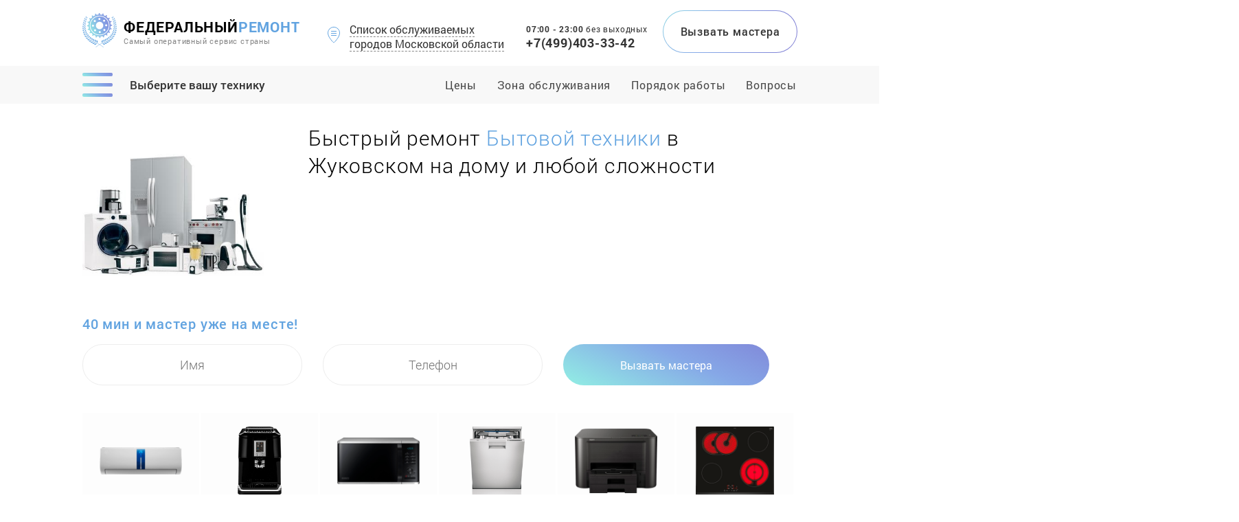

--- FILE ---
content_type: text/html; charset=UTF-8
request_url: https://xn--b1ahhecb0azo.federal-fix.ru/
body_size: 44980
content:

<!DOCTYPE html>
<html lang="ru">
<head>
    <meta name="viewport" content="width=device-width, initial-scale=1.0, user-scalable=no, maximum-scale=1.0">
    <meta name="google-site-verification" content="MjzIpxBppPLTNYindF8SisT1nLuI8e-QopZXGRiUr5U" />
     <meta name="yandex-verification" content="8f0977337c698225" />
    <link rel="shortcut icon" href="//federal-fix.ru/favicon.ico" type="image/x-icon">
    	<meta http-equiv="Content-Type" content="text/html; charset=UTF-8" />
<meta name="description" content="Сервисный центр «ФедеральныйРемонт» предлагает услуги по ремонту Бытовой техники  в Жуковском  с выездом мастера на дом. Работаем 24/7, вызов и диагностика бесплатно!" />
<link href="/bitrix/cache/css/s1/books/template_7a9f4d6098a660c4c2680c116fe593f4/template_7a9f4d6098a660c4c2680c116fe593f4_v1.css?1568966973203202" type="text/css"  data-template-style="true" rel="stylesheet" />
    <title>Ремонт Бытовой техники  в Жуковском  на дому | «ФедеральныйРемонт»</title>
    <!-- Google Tag Manager -->
        <!-- End Google Tag Manager -->
        
    
<!-- Yandex.Metrika counter -->
<noscript><div><img src="https://mc.yandex.ru/watch/103572496" style="position:absolute; left:-9999px;" alt="" /></div></noscript>
<!-- /Yandex.Metrika counter -->



</head>

<body>
    <!-- Google Tag Manager (noscript) -->
    <noscript><iframe src="https://www.googletagmanager.com/ns.html?id=GTM-MBXN42K"
    height="0" width="0" style="display:none;visibility:hidden"></iframe></noscript>
    <!-- End Google Tag Manager (noscript) -->


	

<!-- <div class="bit_edit" id=""> -->


<header class="federal__header">
    <div class="wrapper">
        <a href="/" class="logo">
            <div class="block">
                <img src="/bitrix/templates/books/img/header/logo.svg">
            </div>
            <span class="block">
                <div class="title">Федеральный<span>Ремонт</span></div>
                <div class="desc">Самый оперативный сервис страны</div>
            </span>
        </a>
        <button class="map create_cities">
            <div class="for_img">
                <img src="/bitrix/templates/books/img/header/map.svg">
            </div>
            <div class="text">
                <span>Список обслуживаемых</span><br>
                <span>городов Московской области</span>
                <span class="md">Список городов</span>
            </div>
        </button>
        <div class="time">
            <div class="number">07:00 - 23:00</div>
            <div class="title">без выходных</div>
        </div>
        <a href="tel:+7(499)403-33-42" class="tel">+7(499)403-33-42</a>
        <div class="lg_timeTel">
            <div class="lg_timeTel_time">07:00 - 23:00 <span>без выходных</span></div>
            <a href="tel:+7(499)403-33-42" class="lg_timeTel_tel">+7(499)403-33-42</a>
        </div>
        <div class="action create_modal">
            <div class="back_helper"></div>
            <div class="text">Вызвать мастера</div>
        </div>
    </div>
</header>


<header class="federal__header_mob">
    <div class="wrapper">
        <div class="federal__header_mob_block">
            <a href="/" class="logo">
                <div class="block">
                    <img src="/bitrix/templates/books/img/header/logo.svg">
                </div>
                <span class="block">
                    <div class="title">Федеральный<span>Ремонт</span></div>
                    <div class="desc">Самый оперативный сервис Москвы и МО</div>
                </span>
            </a>
            <button class="menu create_category">
                <div class="burger not-active">
                    <span></span>
                    <span></span>
                    <span></span>
                </div>
            </button>
        </div>
    </div>
</header><div id="fake_menu"></div>

<div class="federal__menu">
	<div class="wrapper">
		<div class="federal__menu_block">
			<button class="menu create_category">
				<div class="burger not-active">
					<span></span>
					<span></span>
					<span></span>
				</div>
				<div class="text">Выберите вашу технику</div>
			</button>
			<div class="else_elem">
									<a href="#price_main" class="item">Цены</a>
								<a href="#territory" class="item">Зона обслуживания</a>
				<a href="#order" class="item">Порядок работы</a>
				<a href="#questions" class="item">Вопросы</a>
			</div>
		</div>
	</div>
</div>


<div class="federal__menu_mob">
	<div class="wrapper">
		<div class="federal__menu_mob_block">
			<button class="map create_cities">
				<div class="for_img">
					<img src="/bitrix/templates/books/img/header/map.svg">
				</div>
				<div class="text">
					<span>Список городов</span>
				</div>
			</button>
			<a href="tel:+7(499)403-33-42" class="tel">+7(499)403-33-42</a>
		</div>
	</div>
</div><div class="federal__promo">
	<div class="wrapper">
		<div class="federal__promo_block">
			<div class="img_block">
				<div class="forImg">
					<img src="/bitrix/templates/books/img/promo/appliances.jpg" alt="ремонт Бытовой техники  в Жуковском " title="ремонт Бытовой техники  в Жуковском ">
				</div>
			</div>
			<div class="desc_block">
				<h1>Быстрый ремонт <b>Бытовой техники </b> в Жуковском  на дому и любой сложности</h1>
				<div class="tip">40 мин и мастер уже на месте!</div>
				<form action="">
					<div class="input_item">
						<input type="text" placeholder="Имя" name="name">
						<div class="error_name"></div>
					</div>
					<div class="input_item">
						<input type="text" placeholder="Телефон" name="tel">
						<div class="error_tel"></div>
					</div>
					<button type="submit" class="action">Вызвать мастера</button>
				</form>
				<button type="submit" class="action_xs create_modal">Вызвать мастера</button>
			</div>
		</div>
	</div>
</div><div class="federal__categories">
	<div class="wrapper">
		<div class="federal__categories_block">
			<a href="/ремонт-кондиционеров" class="item">
				<div class="forImg">
					<img src="/bitrix/templates/books/img/categories/1.png" alt="ремонт кондиционеров в Жуковском" title="ремонт кондиционеров в Жуковском">
				</div>
				<div class="title">Кондиционеры</div>
			</a>
			<a href="/ремонт-кофемашин" class="item">
				<div class="forImg">
					<img src="/bitrix/templates/books/img/categories/2.png" alt="ремонт кофемашин в Жуковском" title="ремонт кофемашин в Жуковском">
				</div>
				<div class="title">Кофемашины</div>
			</a>
			<a href="/ремонт-микроволновок" class="item">
				<div class="forImg">
					<img src="/bitrix/templates/books/img/categories/3.png" alt="ремонт микроволновок в Жуковском" title="ремонт микроволновок в Жуковском">
				</div>
				<div class="title">Микроволновки</div>
			</a>
			<a href="/ремонт-посудомоечных-машин" class="item">
				<div class="forImg">
					<img src="/bitrix/templates/books/img/categories/4.png" alt="ремонт посудомоечных машин в Жуковском" title="ремонт посудомоечных машин в Жуковском">
				</div>
				<div class="title">Посудомоечные машины</div>
			</a>
			<a href="/ремонт-принтеров" class="item">
				<div class="forImg">
					<img src="/bitrix/templates/books/img/categories/5.png" alt="ремонт принтеров в Жуковском" title="ремонт принтеров в Жуковском">
				</div>
				<div class="title">Принтеры</div>
			</a>
			<a href="/ремонт-варочных-панелей" class="item">
				<div class="forImg">
					<img src="/bitrix/templates/books/img/categories/6.png" alt="ремонт варочных панелей в Жуковском" title="ремонт варочных панелей в Жуковском">
				</div>
				<div class="title">Варочные панели</div>
			</a>
			<a href="/ремонт-духовых-шкафов" class="item">
				<div class="forImg">
					<img src="/bitrix/templates/books/img/categories/7.png" alt="ремонт духовых шкафов в Жуковском" title="ремонт духовых шкафов в Жуковском">
				</div>
				<div class="title">Духовые шкафы</div>
			</a>
			<a href="/ремонт-телевизоров" class="item">
				<div class="forImg">
					<img src="/bitrix/templates/books/img/categories/8.png" alt="ремонт телевизоров в Жуковском" title="ремонт телевизоров в Жуковском">
				</div>
				<div class="title">Телевизоры</div>
			</a>
			<a href="/ремонт-холодильников" class="item">
				<div class="forImg">
					<img src="/bitrix/templates/books/img/categories/9.png" alt="ремонт холодильников в Жуковском" title="ремонт холодильников в Жуковском">
				</div>
				<div class="title">Холодильники</div>
			</a>
			<a href="/ремонт-пылесосов" class="item">
				<div class="forImg">
					<img src="/bitrix/templates/books/img/categories/10.png" alt="ремонт пылесосов в Жуковском" title="ремонт пылесосов в Жуковском">
				</div>
				<div class="title">Пылесосы</div>
			</a>
			<a href="/ремонт-стиральных-машин" class="item">
				<div class="forImg">
					<img src="/bitrix/templates/books/img/categories/11.png" alt="ремонт стиральных машин в Жуковском" title="ремонт стиральных машин в Жуковском">
				</div>
				<div class="title">Стиральные машины</div>
			</a>
			<div class="item all">
				<div class="border"></div>
				<button class="more create_category">
					<div class="title">Показать больше</div>
					<img class="arrow" src="/bitrix/templates/books/img/categories/arrow.svg" alt="ремонт  в Жуковском" title="ремонт  в Жуковском">
				</button>
			</div>

		</div>
	</div>
</div>


<div class="federal__categories_mob">
	<div class="wrapper">
		<div class="federal__categories_mob_block">
			<div class="slide">
				<a href="/" class="item">
					<div class="forImg">
						<img src="/bitrix/templates/books/img/categories/1.png" alt="ремонт кондиционеров в Жуковском" title="ремонт кондиционеров в Жуковском">
					</div>
					<div class="title">Кондиционеры</div>
				</a>
				<a href="/" class="item">
					<div class="forImg">
						<img src="/bitrix/templates/books/img/categories/2.png" alt="ремонт кофемашин в Жуковском" title="ремонт кофемашин в Жуковском">
					</div>
					<div class="title">Кофемашины</div>
				</a>
				<a href="/" class="item">
					<div class="forImg">
						<img src="/bitrix/templates/books/img/categories/3.png" alt="ремонт микроволновок в Жуковском" title="ремонт микроволновок в Жуковском">
					</div>
					<div class="title">Микроволновки</div>
				</a>
				<a href="/" class="item">
					<div class="forImg">
						<img src="/bitrix/templates/books/img/categories/4.png" alt="ремонт посудомоечных машин в Жуковском" title="ремонт посудомоечных машин в Жуковском">
					</div>
					<div class="title">Посудомоечные машины</div>
				</a>
			</div>
			<div class="slide">
				<a href="/" class="item">
					<div class="forImg">
						<img src="/bitrix/templates/books/img/categories/5.png" alt="ремонт принтеров в Жуковском" title="ремонт принтеров в Жуковском">
					</div>
					<div class="title">Принтеры</div>
				</a>
				<a href="/" class="item">
					<div class="forImg">
						<img src="/bitrix/templates/books/img/categories/6.png" alt="ремонт варочных панелей в Жуковском" title="ремонт варочных панелей в Жуковском">
					</div>
					<div class="title">Варочные панели</div>
				</a>
				<a href="/" class="item">
					<div class="forImg">
						<img src="/bitrix/templates/books/img/categories/7.png" alt="ремонт духовых шкафов в Жуковском" title="ремонт духовых шкафов в Жуковском">
					</div>
					<div class="title">Плиты и духовки</div>
				</a>
				<a href="/" class="item">
					<div class="forImg">
						<img src="/bitrix/templates/books/img/categories/8.png" alt="ремонт телевизоров в Жуковском" title="ремонт телевизоров в Жуковском">
					</div>
					<div class="title">Телевизоры</div>
				</a>
			</div>
			<div class="slide">
				<a href="/" class="item">
					<div class="forImg">
						<img src="/bitrix/templates/books/img/categories/9.png" alt="ремонт холодильников в Жуковском" title="ремонт холодильников в Жуковском">
					</div>
					<div class="title">Холодильники</div>
				</a>
				<a href="/" class="item">
					<div class="forImg">
						<img src="/bitrix/templates/books/img/categories/10.png" alt="ремонт пылесосов в Жуковском" title="ремонт пылесосов в Жуковском">
					</div>
					<div class="title">Пылесосы</div>
				</a>
				<a href="/" class="item">
					<div class="forImg">
						<img src="/bitrix/templates/books/img/categories/11.png" alt="ремонт стиральных машин в Жуковском" title="ремонт стиральных машин в Жуковском">
					</div>
					<div class="title">Стиральные машины</div>
				</a>
			</div>
		</div>
		<div class="item all">
			<div class="border"></div>
			<button class="more create_category">
				<div class="title">Показать больше категорий</div>
				<img class="arrow" src="/bitrix/templates/books/img/categories/arrow.svg">
			</button>
		</div>
	</div>
</div>
<div class="federal__price main lazy_background" id="price_main">
	<div class="wrapper lazy_background">
		<h2>Какой будет стоимость ремонта?</h2>
		<div class="desc">Окончательная стоимость зависит от бренда техники, сложности поломки, запчастей</div>
		<div class="federal__price_block">
			<div class="items">
			    <div class="item">
			    	<div class="title active">
			    		<div class="left">
			    			<div class="name">Первая категория</div>
			    			<div class="opti">мелкий ремонт, без разборки</div>	
			    		</div>
			    		<div class="cost">от 499 руб</div>
			    		<div class="back_helper"></div>
			    	</div>
			    </div>
			    <div class="item">
			    	<div class="title active two">
			    		<div class="left">
			    			<div class="name">Вторая категория</div>
			    			<div class="opti">средний ремонт, с частичной разборкой</div>	
			    		</div>
			    		<div class="cost">от 999 руб</div>
			    		<div class="back_helper"></div>
			    	</div>
			    </div>
			    <div class="item">
			    	<div class="title active three">
			    		<div class="left">
			    			<div class="name">Третья категория</div>
			    			<div class="opti">замена / ремонт крупных узлов и агрегатов</div>	
			    		</div>
			    		<div class="cost">от 2499 руб</div>
			    		<div class="back_helper"></div>
			    	</div>
			    </div>
			</div>
		</div>
	</div>
</div>

<div class="federal__advantages lazy_background">
    <div class="wrapper">
        <div class="federal__advantages_block">
            <h2>Преимущества перед другими сервисами</h2>
            <div class="main_items lazy_background">
                <a href="#stock" class="item">
                    <div class="back">
                        <div class="left"></div>
                        <div class="right"></div>
                    </div>
                    <div class="forImg">
                        <picture>
                            <source class="lazyload" data-srcset="/bitrix/templates/books/img/advantages/1_xs.png" type="image/jpeg" media="(max-width: 768px)">
                            <source class="lazyload" data-srcset="/bitrix/templates/books/img/advantages/1_md.png" type="image/jpeg" media="(max-width: 1080px) and (min-width: 769px)"> <img class="lazyload" data-srcset="/bitrix/templates/books/img/advantages/1.png" type="image/jpeg"> </picture>
                    </div>
                    <div class="text">Свой склад деталей от всех
                        <br> известных производителей</div>
                </a>
                <a href="#territory" class="item">
                    <div class="back">
                        <div class="left"></div>
                        <div class="right"></div>
                    </div>
                    <div class="forImg">
                        <picture>
                            <source class="lazyload" data-srcset="/bitrix/templates/books/img/advantages/2_xs.png" type="image/jpeg" media="(max-width: 768px)">
                            <source class="lazyload" data-srcset="/bitrix/templates/books/img/advantages/2_md.png" type="image/jpeg" media="(max-width: 1080px) and (min-width: 769px)"> <img class="lazyload" data-srcset="/bitrix/templates/books/img/advantages/2.png" type="image/jpeg"> </picture>
                    </div>
                    <div class="text">Сервисные центры по всей
                        <br> территории
                        <br class="md"> Москвы и МО гарантируют
                        <br> быстрое прибытие на адрес</div>
                </a>
                <a href="#warranty" class="item">
                    <div class="back">
                        <div class="left"></div>
                        <div class="right"></div>
                    </div>
                    <div class="forImg">
                        <picture>
                            <source class="lazyload" data-srcset="/bitrix/templates/books/img/advantages/3_xs.png" type="image/jpeg" media="(max-width: 768px)">
                            <source class="lazyload" data-srcset="/bitrix/templates/books/img/advantages/3_md.png" type="image/jpeg" media="(max-width: 1080px) and (min-width: 769px)"> <img class="lazyload" data-srcset="/bitrix/templates/books/img/advantages/3.png" type="image/jpeg"> </picture>
                    </div>
                    <div class="text">Мы даём гарантию абсолютно
                        <br> на все работы от 1 года!</div>
                </a>
                <a href="#questions" class="item">
                    <div class="back">
                        <div class="left"></div>
                        <div class="right"></div>
                    </div>
                    <div class="forImg">
                        <picture>
                            <source class="lazyload" data-srcset="/bitrix/templates/books/img/advantages/4_xs.png" type="image/jpeg" media="(max-width: 768px)">
                            <source class="lazyload" data-srcset="/bitrix/templates/books/img/advantages/4_md.png" type="image/jpeg" media="(max-width: 1080px) and (min-width: 769px)"> <img class="lazyload" data-srcset="/bitrix/templates/books/img/advantages/4.png" type="image/jpeg"> </picture>
                    </div>
                    <div class="text">У нас свой штат
                        <br> квалифицированных мастеров</div>
                </a>
            </div>
            <div class="opti_items">
                <div class="item">Легко согласуем удобное
                    <br> для вас время</div>
                <div class="item">Диагностика любой техники
                    <br> бесплатно и на месте</div>
                <div class="item">Скидка при первом
                    <br> заказе на адрес составит 15%</div>
                <div class="item">Работаем более 10 лет
                    <br> и выполняем весь спектр услуг</div>
            </div>
        </div>
    </div>
</div><div class="federal__order" id="order">
    <div class="federal__order_block">
        <div class="one">
            <div class="wrapper lazy_background">
                <div class="title">
                    <img class="lazyload" data-srcset="/bitrix/templates/books/img/order/1.svg" alt="">
                    <h2>Порядок проведения работ в нашем сервисе</h2>
                </div>
                <ul class="list lazy_background">
                    <li class="item">1) Оставляете заявку<br> на сайте, либо звоните<br> по номеру:<br class="lg"> <a href="tel:+7(499)403-33-42">+7(499)403-33-42</a>;</li>
                    <li class="item">2) Мастер приезжает<br> по адресу (займёт<br> около 40 минут);</li>
                    <li class="item">3) Вы так же можете согласовать точное время приезда мастера. <a href="#">Есть скидка</a> за вызов<br> в часы акции!;</li>
                    <li class="item">4) Уже на месте мастер оговаривает стоимость<br> и время ремонта, обычно<br> от 30 минут до двух дней<br> (при сложных поломках);</li>
                </ul>
                <div class="discount lazy_background" id="discount">
                    <div class="desc">
                        <div class="title">На ремонт<br>вторник-четверг до 14:00</div>
                        <button type="submit" class="action create_sale"><b>Вызвать мастера</b></button>
                    </div>
                </div>
            </div>
        </div>
        <div class="two">
            <div class="wrapper">
                <div class="title">
                    <img class="lazyload" data-srcset="/bitrix/templates/books/img/order/2.svg" alt="">
                    <h2>Ремонт</h2>
                </div>
                <div class="two_block">
                    <p class="desc">Мастер производит ремонт у вас на дому,<br> либо в случае сложной поломки,<br> по согласованности в мастерской,<br> когда требуется более тщательная диагностика<br> или замена комплектующих на специальных стендах</p>
                    <div class="photo">
                        <div class="backSupport"></div>
                        <img class="lazyload" data-srcset="/bitrix/templates/books/img/order/equipment.jpg" alt="">
                        <div class="title">Наша мастерская и специализированное оборудование</div>
                    </div>
                </div>
            </div>
        </div>
        <div class="three lazy_background" id="warranty">
            <div class="wrapper">
                <div class="title">
                    <img class="lazyload" data-srcset="/bitrix/templates/books/img/order/3.svg" alt="">
                    <h2>Гарантийное обслуживание</h2>
                </div>
                <div class="three_block">
                    <div class="text">
                        <p class="desc">Мы несём полную ответственность за оказанные<br> услуги. При любом гарантийном cлучае<br> мы немедленно устраним все неполадки</p>
                        <div>Гарантия на ремонт — <b>от 1 года</b></div>
                        <div>На комплектующие — <b>от 2 -ух лет</b></div>
                        <ul>
                            <li>По окончании ремонта вы получаете:</li>
                            <li>— Гарантийный талон, с перечнем устранённых неисправностей, на которые будет действовать гарантия</li>
                            <li>— Договор на оказание услуг,  в котором<br> закрепляется ответственность за сохранность<br> вашей техники на время ремонта</li>
                        </ul>
                    </div>
                    <div class="photo">
                        <a class="forImg" href="/bitrix/templates/books/img/order/contract_b.png" data-fancybox="images">
                            <img class="active lazyload" data-srcset="/bitrix/templates/books/img/order/contract.png" alt="">
                            <img src="/bitrix/templates/books/img/order/warranty.png" alt="">
                        </a>
                        <div class="check glideRight">
                            <button class="contract">Договор</button>
                            <button class="warranty active">Гарантия</button>
                        </div>
                    </div>
                </div>
            </div>
        </div>
    </div>
</div><div class="federal__brands">
    <div class="wrapper">
        <div class="federal__brands_block">
            <div class="title">
                <h3>У нас есть договоры<br> на поставку запчастей<br>от всех производителей</h3>
            </div>
            <div class="brandsSlider">
                <div class="item">
                    <img class="lazyload" data-srcset="/bitrix/templates/books/img/brands/1.png" alt="">
                </div>
                <div class="item">
                    <img class="lazyload" data-srcset="/bitrix/templates/books/img/brands/2.png" alt="">
                </div>
                <div class="item">
                    <img class="lazyload" data-srcset="/bitrix/templates/books/img/brands/3.png" alt="">
                </div>
                <div class="item">
                    <img class="lazyload" data-srcset="/bitrix/templates/books/img/brands/4.png" alt="">
                </div>
                <div class="item">
                    <img class="lazyload" data-srcset="/bitrix/templates/books/img/brands/5.jpg" alt="">
                </div>
                <div class="item">
                    <img class="lazyload" data-srcset="/bitrix/templates/books/img/brands/6.png" alt="">
                </div>
                <div class="item">
                    <img class="lazyload" data-srcset="/bitrix/templates/books/img/brands/7.png" alt="">
                </div>
                <div class="item">
                    <img class="lazyload" data-srcset="/bitrix/templates/books/img/brands/8.png" alt="">
                </div>
                <div class="item">
                    <img class="lazyload" data-srcset="/bitrix/templates/books/img/brands/9.png" alt="">
                </div>
                <div class="item">
                    <img class="lazyload" data-srcset="/bitrix/templates/books/img/brands/10.png" alt="">
                </div>
                <div class="item">
                    <img class="lazyload" data-srcset="/bitrix/templates/books/img/brands/11.png" alt="">
                </div>
                <div class="item">
                    <img class="lazyload" data-srcset="/bitrix/templates/books/img/brands/12.png" alt="">
                </div>
            </div>
        </div>
    </div>
</div><div class="federal__stock" id="stock">
	<div class="wrapper">
		<div class="federal__stock_block">
			<div class="main_img">
				<div class="forImg">
					<img class="lazyload" data-srcset="/bitrix/templates/books/img/stock/1.jpg" alt="">
				</div>
			</div>
			<div class="else_img">
				<div class="title">
					<h3>А также в наличии свой собственный<br> склад деталей для любой техники</h3>
				</div>
				<div class="else_img_block">
					<div class="forImg">
						<img class="lazyload" data-srcset="/bitrix/templates/books/img/stock/2.jpg" alt="">
					</div>
					<div class="forImg">
						<img class="lazyload" data-srcset="/bitrix/templates/books/img/stock/3.jpg" alt="">
					</div>
				</div>
				<div class="img_slider">
					<div class="forImg item">
						<img class="lazyload" data-srcset="/bitrix/templates/books/img/stock/1_xs.jpg" alt="">
					</div>
					<div class="forImg item">
						<img class="lazyload" data-srcset="/bitrix/templates/books/img/stock/2_xs.jpg" alt="">
					</div>
					<div class="forImg item">
						<img class="lazyload" data-srcset="/bitrix/templates/books/img/stock/3_xs.jpg" alt="">
					</div>
				</div>
			</div>
		</div>
	</div>
</div><div class="federal__certificates lazy_background">
	<div class="wrapper lazy_background">
		<div class="federal__certificates_block">
			<div class="title">
				<h3>Сертификаты от всех<br> известных брендов</h3>
			</div>
			<div class="certificatesSlider">
				<a class="item" href="/bitrix/templates/books/img/certificates/1_b.png" data-fancybox="images" data-caption="Сертификат Asus">
				    <img class="lazyload" data-srcset="/bitrix/templates/books/img/certificates/1.png" alt="">
				</a>
				<a class="item" href="/bitrix/templates/books/img/certificates/2_b.png" data-fancybox="images" data-caption="Сертификат Lenovo">
				    <img class="lazyload" data-srcset="/bitrix/templates/books/img/certificates/2.png" alt="">
				</a>
				<a class="item" href="/bitrix/templates/books/img/certificates/3_b.png" data-fancybox="images" data-caption="Сертификат Lg">
				    <img class="lazyload" data-srcset="/bitrix/templates/books/img/certificates/3.png" alt="">
				</a>
				<a class="item" href="/bitrix/templates/books/img/certificates/4_b.png" data-fancybox="images" data-caption="Сертификат Samsung">
				    <img class="lazyload" data-srcset="/bitrix/templates/books/img/certificates/4.png" alt="">
				</a>
				<a class="item" href="/bitrix/templates/books/img/certificates/5_b.png" data-fancybox="images" data-caption="Сертификат Epson">
				    <img class="lazyload" data-srcset="/bitrix/templates/books/img/certificates/5.png" alt="">
				</a>
				<a class="item" href="/bitrix/templates/books/img/certificates/6_b.png" data-fancybox="images" data-caption="Сертификат Toshiba">
				    <img class="lazyload" data-srcset="/bitrix/templates/books/img/certificates/6.png" alt="">
				</a>
			</div>
		</div>
	</div>
</div><div class="federal__questions" id="questions">
    <div class="wrapper">
        <div class="federal__questions_block">
            <div class="master lazy_background">
                <h3>Задайте вопрос специалисту</h3>
                <p class="desc">
                    Если у вас возникли трудности или появились вопросы, задайте их нашему специалисту и он с радостью поможет найти выход из любой ситуации
                </p>
                <div class="img_block">
                    <div class="forImg">
                        <img class="lazyload" data-srcset="/bitrix/templates/books/img/questions/master.png" alt="">
                    </div>
                </div>
                <div class="name">Кулагинский Юрий</div>
                <div class="position">Руководитель сервисного центра и управляющий партнер сервиса «ФедеральныйРемонт»</div>
            </div>
            <div class="form_block">
                <form action="">
                    <div class="title">Заполните заявку и наш мастер<br class="lg"> свяжется<br> с Вами в ближайшее время!</div>
                    <div class="input_block">
                        <div class="input_item">
                            <input type="text" placeholder="Имя" name="name">
                            <div class="error_name"></div>
                        </div>
                        <div class="input_item">
                            <input type="text" placeholder="Телефон" name="tel">
                            <div class="error_tel"></div>
                        </div>
                    </div>
                    <textarea name="message" placeholder="Описание проблемы"></textarea>
                    <div class="but_block">
                        <button type="submit" class="action">Задать вопрос</button>
                        <div class="opti">Нажимая кнопку, вы даете согласие на обработку персональных данных</div>
                    </div>
                </form>
            </div>
        </div>
    </div>
</div><div class="federal__popular">
	<div class="wrapper lazy_background">
		<h3>Самые популярные категории</h3>
		<div class="federal__popular_block">
			<div class="appliances items_block">
				<div class="title">Бытовая техника</div>
				<div class="items">
					<a href="/ремонт-варочных-панелей" class="item">Варочные панели</a>
					<a href="/ремонт-водонагревателей" class="item">Водонагреватели</a>
					<a href="/ремонт-газовых-духовок" class="item">Газовые духовки</a>
					<a href="/ремонт-газовых-колонок" class="item">Газовые колонки</a>
					<a href="/ремонт-газовых-котлов" class="item">Газовые котлы</a>
					<a href="/ремонт-газовых-плит" class="item">Газовые плиты</a>
					<a href="/ремонт-духовых-шкафов" class="item">Духовые шкафы</a>
					<a href="/ремонт-кондиционеров" class="item">Кондиционеры</a>
					<a href="/ремонт-кофемашин" class="item">Кофемашины</a>
					<a href="/ремонт-микроволновок" class="item">Микроволновки</a>
					<a href="/ремонт-морозильных-камер" class="item">Морозильные камеры</a>
					<a href="/ремонт-холодильников" class="item">Холодильники</a>
					<a href="/ремонт-посудомоечных-машин" class="item">Посудомоечные машины</a>
					<a href="/ремонт-электроплит" class="item">Электроплиты</a>
					<a href="/ремонт-мультиварок" class="item">Мультиварки</a>
				</div>
			</div>
			<div class="gadgets items_block">
				<div class="title">Компьютерная техника и гаджеты</div>
				<div class="items">
					<a href="/ремонт-компьютеров" class="item">Компьютеры</a>
					<a href="/ремонт-ноутбуков" class="item">Ноутбуки</a>
					<a href="/ремонт-планшетов" class="item">Планшеты</a>
					<a href="/ремонт-ибп" class="item">ИБП</a>
					<a href="/ремонт-принтеров" class="item">Принтеры</a>
					<a href="/ремонт-мониторов" class="item">Мониторы</a>
					<a href="/ремонт-майнеров" class="item">Майнеры</a>
					<a href="/ремонт-проекторов" class="item">Проекторы</a>
					<a href="/ремонт-портативной-акустики" class="item">Портативная акустика</a>
					<a href="/ремонт-мфу" class="item">МФУ</a>
					<a href="/ремонт-телефонов" class="item">Телефоны</a>
					<a href="/ремонт-копиров" class="item">Копиры</a>
					<a href="/ремонт-серверов" class="item">Серверы</a>
					<a href="/ремонт-сканеров" class="item">Сканеры</a>
					<a href="/ремонт-моноблоков" class="item">Моноблоки</a>
					<a href="/ремонт-телевизоров" class="item">Телевизоры</a>
					<a href="/ремонт-шредеров" class="item">Шредеры</a>
					<a href="/ремонт-игровых-приставок" class="item">Игровые приставки</a>
					<a href="/ремонт-акустических-систем" class="item">Акустические системы</a>
				</div>
			</div>
		</div>
	</div>
</div>






























<div class="federal__map" id="territory">
	<div class="top_block">
		<div class="wrapper">
			<h3>Вы можете выбрать свой город и мастер приедет<br> к вам максимально быстро</h3>

			<div class="checkRegion glideLeft">
				<button class="main active">Москва</button>
				<button class="sep">Московская область</button>
			</div>

			<div class="check_block">
				<div class="check place">
					<div class="title">Выберите город:</div>
					<select id="place" name="place">
						<!-- <option value="https://federal-fix.ru">Москва и МО</option> -->
						<option value="https://xn----7sbabal8c0apgjms9n.federal-fix.ru">Старая Купавна</option>
						<option value="https://xn----7sbabedat4cie5afbd1bd4w.federal-fix.ru">Павловская Слобода</option>
						<option value="https://xn----7sbbgaozihi7afdjzg.federal-fix.ru">Павловский-Посад</option>
						<option value="https://xn----7sbziideebrr5a.federal-fix.ru">Наро-Фоминск</option>
						<option value="https://xn----8sbedibbx1djfkj.federal-fix.ru">Сергиев Посад</option>
						<option value="https://xn----ctbbjcl9bbben6bu.federal-fix.ru">Орехово-Зуево</option>
						<option value="https://xn----dtbfoalffpke1d7k.federal-fix.ru">Ликино-Дулёво</option>
						<option value="https://xn----dtbikdgfdticclpijn.federal-fix.ru">Лосино-Петровский</option>
						<option value="https://xn--80aa1chf1a.federal-fix.ru">Шатура</option>
						<option value="https://xn--80aa2abiahfw1a.federal-fix.ru">Коммунарка</option>
						<option value="https://xn--80aaab1bq6ewa.federal-fix.ru">Балашиха</option>
						<option value="https://xn--80aaah4bdft6d.federal-fix.ru">Малаховка</option>
						<option value="https://xn--80aaahyqd4anla.federal-fix.ru">Рассказовка</option>
						<option value="https://xn--80aabf4a9bxb.federal-fix.ru">Барвиха</option>
						<option value="https://xn--80aad2aveh5c.federal-fix.ru">Нахабино</option>
						<option value="https://xn--80aadeo7aza1b7b.federal-fix.ru">Алабушево</option>
						<option value="https://xn--80aaeboarvx4c.federal-fix.ru">Ивантеевка</option>
						<option value="https://xn--80aaezn1b3a.federal-fix.ru">Власиха</option>
						<option value="https://xn--80aaf4arj1a.federal-fix.ru">Купавна</option>
						<option value="https://xn--80aaf6ahbhhb3b.federal-fix.ru">Мамонтовка</option>
						<option value="https://xn--80aafhfa0bt2a.federal-fix.ru">Андреевка</option>
						<option value="https://xn--80aafla5ae4aj.federal-fix.ru">Апрелевка</option>
						<option value="https://xn--80aaftgmg9a.federal-fix.ru">Развилка</option>
						<option value="https://xn--80aagimqftjdpnh.federal-fix.ru">Краснозаводск</option>
						<option value="https://xn--80aagl2avle7h.federal-fix.ru">Саларьево</option>
						<option value="https://xn--80aapgnemfbdfvoi.federal-fix.ru">Краснознаменск</option>
						<option value="https://xn--80aapqbelgjreih.federal-fix.ru">Красноармейск</option>
						<option value="https://xn--80aatkf7aj.federal-fix.ru">Зарайск</option>
						<option value="https://xn--80aaxg6a8b.federal-fix.ru">Кашира</option>
						<option value="https://xn--80aaxlng9b.federal-fix.ru">Опалиха</option>
						<option value="https://xn--80abb2azagk2g.federal-fix.ru">Барыбино</option>
						<option value="https://xn--80abd8aocri7j.federal-fix.ru">Столбовая</option>
						<option value="https://xn--80abi1b2a.federal-fix.ru">Дубна</option>
						<option value="https://xn--80ablnkrs4e.federal-fix.ru">Щербинка</option>
						<option value="https://xn--80abvgcr3b.federal-fix.ru">Кубинка</option>
						<option value="https://xn--80adb9bcbbl.federal-fix.ru">Поварово</option>
						<option value="https://xn--80adc5aq2a2g.federal-fix.ru">Луговая</option>
						<option value="https://xn--80adch1aemibbq6f.federal-fix.ru">Черноголовка</option>
						<option value="https://xn--80adhqaok7a.federal-fix.ru">Владимир</option>
						<option value="https://xn--80adraljfdj1g.federal-fix.ru">Нимчиновка</option>
						<option value="https://xn--80adybcbilbb0b.federal-fix.ru">Волоколамск</option>
						<option value="https://xn--80ae6aebhiij.federal-fix.ru">Растуново</option>
						<option value="https://xn--80aehofcctmsmc.federal-fix.ru">Некрасовский</option>
						<option value="https://xn--80aekkjrgar.federal-fix.ru">Жаворонки</option>
						<option value="https://xn--80aesafetbnkq.federal-fix.ru">Правнинский</option>
						<option value="https://xn--80aewbnfdb.federal-fix.ru">Конаково</option>
						<option value="https://xn--80aewbubjj.federal-fix.ru">Красково</option>
						<option value="https://xn--80afebak3arjv.federal-fix.ru">Зеленоград</option>
						<option value="https://xn--80affvtjdl3a.federal-fix.ru">Трехгорка</option>
						<option value="https://xn--80agkgfeuhsl6m.federal-fix.ru">Загорянский</option>
						<option value="https://xn--80agtcngblfff.federal-fix.ru">Красногорск</option>
						<option value="https://xn--80ahdi4ap.federal-fix.ru">Дрезна</option>
						<option value="https://xn--80ahdyk6a7d0a.federal-fix.ru">Удельная</option>
						<option value="https://xn--80aih0aigv2h.federal-fix.ru">Запрудня</option>
						<option value="https://xn--80aiufju.federal-fix.ru">Талдом</option>
						<option value="https://xn--80ajpcdqnjgd6ib.federal-fix.ru">Электросталь</option>
						<option value="https://xn--80akaf0c3b9a.federal-fix.ru">Заречье</option>
						<option value="https://xn--80akatihikn.federal-fix.ru">Раменское</option>
						<option value="https://xn--80akiahhpb6f.federal-fix.ru">Калининец</option>
						<option value="https://xn--80alkegmy.federal-fix.ru">Можайск</option>
						<option value="https://xn--80an0am.federal-fix.ru">Руза</option>
						<option value="https://xn--80anieg9gta.federal-fix.ru">Клязьма</option>
						<option value="https://xn--80apg0d.federal-fix.ru">Икша</option>
						<option value="https://xn--80apydf.federal-fix.ru">Истра</option>
						<option value="https://xn--80aqedngln4f.federal-fix.ru">Лыткарино</option>
						<option value="https://xn--80aewrbip.federal-fix.ru">Кратово</option>
						<option value="https://xn--80atdefdb.federal-fix.ru">Коломна</option>
						<option value="https://xn--80awhh5b0a.federal-fix.ru">Рошаль</option>
						<option value="https://xn--80axfhy3d.federal-fix.ru">Яхрома</option>
						<option value="https://xn--90ac8abb1ao.federal-fix.ru">Обухово</option>
						<option value="https://xn--90acxqb8e.federal-fix.ru">Быково</option>
						<option value="https://xn--90aiahggff1aaym.federal-fix.ru">Белоозерский</option>
						<option value="https://xn--90aiqw4a4aq.federal-fix.ru">Люберцы</option>
						<option value="https://xn--90aooadl0c0b.federal-fix.ru">Бронницы</option>
						<option value="https://xn--90athc1g.federal-fix.ru">Лобня</option>
						<option value="https://xn--b1aaseddwz9g.federal-fix.ru">Львовский</option>
						<option value="https://xn--b1aaxbrbse8f.federal-fix.ru">Высоковск</option>
						<option value="https://xn--b1aaxlgb5a.federal-fix.ru">Внуково</option>
						<option value="https://xn--b1aaxpbbkhj5k.federal-fix.ru">Востряково</option>
						<option value="https://xn--b1abfb0avok0h.federal-fix.ru">Егорьевск</option>
						<option value="https://xn--b1abocfezbflp.federal-fix.ru">Пироговский</option>
						<option value="https://xn--b1acdcii8akat.federal-fix.ru">Звенигород</option>
						<option value="https://xn--b1adaae4bnbdb.federal-fix.ru">Домодедово</option>
						<option value="https://xn--b1adad1aww.federal-fix.ru">Дедовск</option>
						<option value="https://xn--b1admplln.federal-fix.ru">Дмитров</option>
						<option value="https://xn--b1admucdb5d.federal-fix.ru">Одинцово</option>
						<option value="https://xn--b1aedk0ag.federal-fix.ru">Видное</option>
						<option value="https://xn--b1af1a1ai.federal-fix.ru">Чехов</option>
						<option value="https://xn--b1af1adeerq.federal-fix.ru">Серпухов</option>
						<option value="https://xn--b1af1aglf.federal-fix.ru">Реутов</option>
						<option value="https://xn--b1afab0chik.federal-fix.ru">Пересвет</option>
						<option value="https://xn--b1afbtsccjlg.federal-fix.ru">Петровское</option>
						<option value="https://xn--b1afipgi9b.federal-fix.ru">Михнево</option>
						<option value="https://xn--b1afpdqb5e.federal-fix.ru">Щелково</option>
						<option value="https://xn--b1afuehhv0a3f.federal-fix.ru">Румянцево</option>
						<option value="https://xn--b1aga7b8d.federal-fix.ru">Верея</option>
						<option value="https://xn--b1agascrdrhdc.federal-fix.ru">Воскресенск</option>
						<option value="https://xn--b1agjh3e.federal-fix.ru">Вешки</option>
						<option value="https://xn--b1agnbsckko.federal-fix.ru">Куровское</option>
						<option value="https://xn--b1ahhecb0azo.federal-fix.ru">Жуковский</option>
						<option value="https://xn--b1alfcchoz.federal-fix.ru">Климовск</option>
						<option value="https://xn--b1algdqbbyi.federal-fix.ru">Путилково</option>
						<option value="https://xn--b1amdbbjobzd.federal-fix.ru">Московский</option>
						<option value="https://xn--b1amhmymk4b.federal-fix.ru">Луховицы</option>
						<option value="https://xn--b1ampbdbhr.federal-fix.ru">Протвино</option>
						<option value="https://xn--b1apaqbi2h.federal-fix.ru">Крюково</option>
						<option value="https://xn--b1apdlal5j.federal-fix.ru">Королёв</option>
						<option value="https://xn--b1aplbbut2d.federal-fix.ru">Хотьково</option>
						<option value="https://xn--b1apmbqg2a.federal-fix.ru">Тучково</option>
						<option value="https://xn--b1avdbgx2f.federal-fix.ru">Фряново</option>
						<option value="https://xn--c1abbuhodcjk7a6g.federal-fix.ru">Долгопрудный</option>
						<option value="https://xn--c1adkgddtprm7h.federal-fix.ru">Электроугли</option>
						<option value="https://xn--c1adpbbubndkf2k.federal-fix.ru">Электрогорск</option>
						<option value="https://xn--c1adqbkbdebucj6e.federal-fix.ru">Солнечногорск</option>
						<option value="https://xn--c1akgjcdy.federal-fix.ru">Ногинск</option>
						<option value="https://xn--c1akijcd8czb.federal-fix.ru">Голицыно</option>
						<option value="https://xn--d1abacdeqluciba1a2o.federal-fix.ru">Железнодорожный</option>
						<option value="https://xn--d1acdchahg0a1ao.federal-fix.ru">Дзержинский</option>
						<option value="https://xn--d1amckbds1g.federal-fix.ru">Подольск</option>
						<option value="https://xn--d1asblu7d.federal-fix.ru">Сходня</option>
						<option value="https://xn--e1aaab1aoq2h.federal-fix.ru">Ожерелье</option>
						<option value="https://xn--e1agafceof0b4g.federal-fix.ru">Котельники</option>
						<option value="https://xn--e1agebqgj0e.federal-fix.ru">Крекшино</option>
						<option value="https://xn--e1agfldrb.federal-fix.ru">Сосенки</option>
						<option value="https://xn--e1agijfnj7h.federal-fix.ru">Селятино</option>
						<option value="https://xn--g1acpegx2f.federal-fix.ru">Фрязино</option>
						<option value="https://xn--g1anh8b2a.federal-fix.ru">Озёры</option>
						<option value="https://xn--h1aaaedep6a4g.federal-fix.ru">Ильинский</option>
						<option value="https://xn--h1aafh7b.federal-fix.ru">Химки</option>
						<option value="https://xn--h1aaicibfz.federal-fix.ru">Томилино</option>
						<option value="https://xn--h1aaky0bj.federal-fix.ru">Мытищи</option>
						<option value="https://xn--h1addj.federal-fix.ru">Клин</option>
						<option value="https://xn--h1adkeby9a.federal-fix.ru">Пушкино</option>
						<option value="https://xn--h1aekhj1a.federal-fix.ru">Троицк</option>
						<option value="https://xn--h1ahdbcd.federal-fix.ru">Монино</option>
						<option value="https://xn--h1akbchew.federal-fix.ru">Софрино</option>
						<option value="https://xn--h1akdbjgh.federal-fix.ru">Ступино</option>
						<option value="https://xn--h1akdbu0b.federal-fix.ru">Пущино</option>
					</select>
				</div>
				<div class="check tech">
					<div class="title">Выберите технику:</div>
					<select id="tech" name="tech">
						<option value="/">Бытовая техника</option>
						<option value="ремонт-кофемашин">Кофемашины</option>
						<option value="ремонт-стиральных-машин">Стиральные машины</option>
						<option value="ремонт-варочных-панелей">Варочные панели</option>
						<option value="ремонт-водонагревателей">Водонагреватели</option>
						<option value="ремонт-газовых-духовок">Газовые духовки</option>
						<option value="ремонт-газовых-колонок">Газовые колонки</option>
						<option value="ремонт-газовых-котлов">Газовые котлы</option>
						<option value="ремонт-отопительных-котлов">Отопительные котлы</option>
						<option value="ремонт-обогревателей">Обогреватели</option>
						<option value="ремонт-осушителей-воздуха">Осушители воздуха</option>
						<option value="ремонт-очистителей-воздуха">Очистители воздуха</option>
						<option value="ремонт-увлажнителей-воздуха">Увлажнители воздуха</option>
						<option value="ремонт-ионизаторов">Ионизаторы</option>
						<option value="ремонт-вентиляторов">Вентиляторы</option>
						<option value="ремонт-газовых-плит">Газовые плиты</option>
						<option value="ремонт-электроплит">Электроплиты</option>
						<option value="ремонт-подогревателей-посуды">Подогреватели посуды</option>
						<option value="ремонт-измельчителей-пищевых-отходов">Измельчители пищевых отходов</option>
						<option value="ремонт-духовых-шкафов">Духовые шкафы</option>
						<option value="ремонт-кофеварок">Кофеварки</option>
						<option value="ремонт-климатизаторов">Климатизаторы</option>
						<option value="ремонт-микроволновок">Микроволновоки</option>
						<option value="ремонт-майнеров">Майнеры</option>
						<option value="ремонт-пароварок">Пароварки</option>
						<option value="ремонт-электрогрилей">Электрогрили</option>
						<option value="ремонт-промышленных-компьютеров">Промышленные компьютеры</option>
						<option value="ремонт-компьютеров">Компьютеры</option>
						<option value="ремонт-серверов">Сервера</option>
						<option value="ремонт-проекторов">Проекторы</option>
						<option value="ремонт-электрочайников">Электрочайники</option>
						<option value="ремонт-термопотов">Термопоты</option>
						<option value="ремонт-блендеров">Блендеры</option>
						<option value="ремонт-мультиварок">Мультиварки</option>
						<option value="ремонт-хлебопечек">Хлебопечки</option>
						<option value="ремонт-мясорубок">Мясорубки</option>
						<option value="ремонт-ноутбуков">Ноутбуки</option>
						<option value="ремонт-моноблоков">Моноблоки</option>
						<option value="ремонт-телефонов">Телефоны</option>
						<option value="ремонт-планшетов">Планшеты</option>
						<option value="ремонт-телевизоров">Телевизоры</option>
						<option value="ремонт-мониторов">Мониторы</option>
						<option value="ремонт-холодильников">Холодильики</option>
						<option value="ремонт-морозильных-камер">Морозильные камеры</option>
						<option value="ремонт-винных-шкафов">Винные шкафы</option>
						<option value="ремонт-кулеров-для-воды">Кулеры для воды</option>
						<option value="ремонт-посудомоечных-машин">Посудомоечные машины</option>
						<option value="ремонт-сушильных-машин">Сушильные машины</option>
						<option value="ремонт-вытяжек">Вытяжки</option>
						<option value="ремонт-кондиционеров">Кондиционеры</option>
						<option value="ремонт-фотоаппаратов">Фотоаппараты</option>
						<option value="ремонт-видеокамер">Видеокамеры</option>
						<option value="ремонт-экшн-камер">Экшн камеры</option>
						<option value="ремонт-квадрокоптеров">Квадрокоптеры</option>
						<option value="ремонт-раций">Рации</option>
						<option value="ремонт-портативной-акустики">Портативная акустика</option>
						<option value="ремонт-принтеров">Принтеры</option>
						<option value="ремонт-сканеров">Сканеры</option>
						<option value="ремонт-мфу">МФУ</option>
						<option value="ремонт-копиров">Копиры</option>
						<option value="ремонт-плоттеров">Плоттеры</option>
						<option value="ремонт-счётчиков-банкнот">Счётчики банкнот</option>
						<option value="ремонт-шредеров">Шредеры</option>
						<option value="ремонт-термопринтеров">Термопринтеры</option>
						<option value="ремонт-ризографов">Ризографы</option>
						<option value="ремонт-гироскутеров">Гироскутеры</option>
						<option value="ремонт-сигвеев">Сигвеи</option>
						<option value="ремонт-моноколёс">Моноколёса</option>
						<option value="ремонт-электросамокатов">Электросамокаты</option>
						<option value="ремонт-акустических-систем">Акустические системы</option>
						<option value="ремонт-аудиотехники">Аудиотехника</option>
						<option value="ремонт-усилителей">Усилители</option>
						<option value="ремонт-ресиверов">Ресиверы</option>
						<option value="ремонт-радиотюнеров">Радиотюнеры</option>
						<option value="ремонт-систем-караоке">Системы караоке</option>
						<option value="ремонт-цифро-аналоговых-преобразователей">Цифро-аналоговые преобразователи</option>
						<option value="ремонт-микшеров">Микшеры</option>
						<option value="ремонт-синтезаторов">Синтезаторы</option>
						<option value="ремонт-электрогитар">Электрогитары</option>
						<option value="ремонт-проигрывателей-виниловых-дисков">Проигрыватели виниловых дисков</option>
						<option value="ремонт-радиостанций">Радиостанции</option>
						<option value="ремонт-роботов-пылесосов">Роботы пылесосы</option>
						<option value="ремонт-пылесосов">Пылесосы</option>
						<option value="ремонт-швейных-машин">Швейные машины</option>
						<option value="ремонт-оверлоков">Оверлоки</option>
						<option value="ремонт-парогенераторов">Парогенераторы</option>
						<option value="ремонт-отпаривателей">Отпариватели</option>
						<option value="ремонт-утюгов">Утюги</option>
						<option value="ремонт-ибп">ИБП</option>
						<option value="ремонт-игровых-приставок">Игровые приставки</option>
						<option value="ремонт-приборов-ночного-видения">Приборы ночного видения</option>
						<option value="ремонт-мотоблоков-и-культиваторов">Мотоблоки и культиваторы</option>
						<option value="ремонт-водяных-насосов">Водяные насосы</option>
						<option value="ремонт-газонокосилок">Газонокосилки</option>
						<option value="ремонт-триммеров">Триммеры</option>
						<option value="ремонт-воздуходувок-и-садовых-пылесосов">Воздуходувки и садовые пылесосы</option>
						<option value="ремонт-садовых-измельчителей">Садовые измельчители</option>
						<option value="ремонт-снегоуборщиков">Снегоуборщики</option>
						<option value="ремонт-моек-высокого-давления">Мойки высокого давления</option>
						<option value="ремонт-радиоуправляемых-машин-и-мотоциклов">Радиоуправляемые машины и мотоциклы</option>
						<option value="ремонт-радиоуправляемых-танков">Радиоуправляемые танки</option>
						<option value="ремонт-радиоуправляемых-самолетов-и-вертолетов">Радиоуправляемые самолеты и вертолеты</option>
						<option value="ремонт-радиоуправляемых-катеров">Радиоуправляемые катера</option>
						<option value="ремонт-вибромассажеров">Вибромассажеры</option>
						<option value="ремонт-гидромассажных-ванн">Гидромассажные ванны</option>
					</select>
				</div>
				<div class="check street">
					<div class="title">Выберите<br> район/ улицу / метро:</div>
					<select id="street" name="street">
						<option value="метро-авиамоторная">метро Авиамоторная</option>
						<option value="метро-автозаводская">метро Автозаводская</option>
						<option value="метро-академическая">метро Академическая</option>
						<option value="метро-александровский-сад">метро Александровский сад</option>
						<option value="метро-алексеевская">метро Алексеевская</option>
						<option value="метро-алма-атинская">метро Алма-Атинская</option>
						<option value="метро-алтуфьево">метро Алтуфьево</option>
						<option value="метро-андроновка">метро Андроновка</option>
						<option value="метро-аннино">метро Аннино</option>
						<option value="метро-арбатская">метро Арбатская</option>
						<option value="метро-аэропорт">метро Аэропорт</option>
						<option value="метро-авиамоторная">метро Авиамоторная</option>
						<option value="метро-аминьевское-шоссе">метро Аминьевское шоссе</option>
						<option value="метро-бабушкинская">метро Бабушкинская</option>
						<option value="метро-багратионовская">метро Багратионовская</option>
						<option value="метро-балтийская">метро Балтийская</option>
						<option value="метро-баррикадная">метро Баррикадная</option>
						<option value="метро-бауманская">метро Бауманская</option>
						<option value="метро-беговая">метро Беговая</option>
						<option value="метро-белокаменная">метро Белокаменная</option>
						<option value="метро-беломорская">метро Беломорская</option>
						<option value="метро-белорусская">метро Белорусская</option>
						<option value="метро-беляево">метро Беляево</option>
						<option value="метро-бибирево">метро Бибирево</option>
						<option value="метро-библиотека-имени-ленина">метро Библиотека имени Ленина</option>
						<option value="метро-битцевский-парк">метро Битцевский парк</option>
						<option value="метро-борисово">метро Борисово</option>
						<option value="метро-боровицкая">метро Боровицкая</option>
						<option value="метро-боровское-шоссе">метро Боровское шоссе</option>
						<option value="метро-ботанический-сад">метро Ботанический сад</option>
						<option value="метро-братиславская">метро Братиславская</option>
						<option value="метро-бульвар-адмирала-ушакова">метро Бульвар адмирала Ушакова</option>
						<option value="метро-бульвар-дмитрия-донского">метро Бульвар Дмитрия Донского</option>
						<option value="метро-бульвар-рокоссовского">метро Бульвар Рокоссовского</option>
						<option value="метро-бунинская-аллея">метро Бунинская Аллея</option>
						<option value="метро-бутырская">метро Бутырская</option>
						<option value="метро-беломорская-улица">метро Беломорская улица</option>
						<option value="метро-бутырская">метро Бутырская</option>
						<option value="метро-варшавская">метро Варшавская</option>
						<option value="метро-вднх">метро ВДНХ</option>
						<option value="метро-верхние-котлы">метро Верхние Котлы</option>
						<option value="метро-верхние-лихоборы">метро Верхние Лихоборы</option>
						<option value="метро-владыкино">метро Владыкино</option>
						<option value="метро-водный-стадион">метро Водный стадион</option>
						<option value="метро-войковская">метро Войковская</option>
						<option value="метро-волгоградский-проспект">метро Волгоградский проспект</option>
						<option value="метро-волжская">метро Волжская</option>
						<option value="метро-волоколамская">метро Волоколамская</option>
						<option value="метро-воробьевы-горы">метро Воробьевы горы</option>
						<option value="метро-выставочная">метро Выставочная</option>
						<option value="метро-выставочный-центр">метро Выставочный центр</option>
						<option value="метро-выхино">метро Выхино</option>
						<option value="метро-волхонка">метро Волхонка</option>
						<option value="метро-воронцовская">метро Воронцовская</option>
						<option value="метро-говорово">метро Говорово</option>
						<option value="метро-деловой-центр">метро Деловой центр</option>
						<option value="метро-динамо">метро Динамо</option>
						<option value="метро-дмитровская">метро Дмитровская</option>
						<option value="метро-добрынинская">метро Добрынинская</option>
						<option value="метро-домодедовская">метро Домодедовская</option>
						<option value="метро-достоевская">метро Достоевская</option>
						<option value="метро-дубровка">метро Дубровка</option>
						<option value="метро-давыдково">метро Давыдково</option>
						<option value="метро-деловой-центр">метро Деловой центр</option>
						<option value="метро-дорогомиловская">метро Дорогомиловская</option>
						<option value="метро-жулебино">метро Жулебино</option>
						<option value="метро-зил">метро ЗИЛ</option>
						<option value="метро-зорге">метро Зорге</option>
						<option value="метро-зябликово">метро Зябликово</option>
						<option value="метро-измайлово">метро Измайлово</option>
						<option value="метро-измайловская">метро Измайловская</option>
						<option value="метро-калужская">метро Калужская</option>
						<option value="метро-кантемировская">метро Кантемировская</option>
						<option value="метро-каховская">метро Каховская</option>
						<option value="метро-каширская">метро Каширская</option>
						<option value="метро-киевская">метро Киевская</option>
						<option value="метро-китай-город">метро Китай-город</option>
						<option value="метро-кожуховская">метро Кожуховская</option>
						<option value="метро-коломенская">метро Коломенская</option>
						<option value="метро-коммунарка">метро Коммунарка</option>
						<option value="метро-комсомольская">метро Комсомольская</option>
						<option value="метро-коньково">метро Коньково</option>
						<option value="метро-коптево">метро Коптево</option>
						<option value="метро-косино">метро Косино</option>
						<option value="метро-котельники">метро Котельники</option>
						<option value="метро-красногвардейская">метро Красногвардейская</option>
						<option value="метро-краснопресненская">метро Краснопресненская</option>
						<option value="метро-красносельская">метро Красносельская</option>
						<option value="метро-красные-ворота">метро Красные ворота</option>
						<option value="метро-крестьянская-застава">метро Крестьянская застава</option>
						<option value="метро-кропоткинская">метро Кропоткинская</option>
						<option value="метро-крылатское">метро Крылатское</option>
						<option value="метро-крымская">метро Крымская</option>
						<option value="метро-кузнецкий-мост">метро Кузнецкий мост</option>
						<option value="метро-кузьминки">метро Кузьминки</option>
						<option value="метро-кунцевская">метро Кунцевская</option>
						<option value="метро-курская">метро Курская</option>
						<option value="метро-кутузовская">метро Кутузовская</option>
						<option value="метро-каховская">метро Каховская</option>
						<option value="метро-каширская">метро Каширская</option>
						<option value="метро-кленовый-бульвар">метро Кленовый бульвар</option>
						<option value="метро-кунцевская">метро Кунцевская</option>
						<option value="метро-ленинский-проспект">метро Ленинский проспект</option>
						<option value="метро-лермонтовский-проспект">метро Лермонтовский проспект</option>
						<option value="метро-лесопарковая">метро Лесопарковая</option>
						<option value="метро-лихоборы">метро Лихоборы</option>
						<option value="метро-локомотив">метро Локомотив</option>
						<option value="метро-ломоносовский-проспект">метро Ломоносовский проспект</option>
						<option value="метро-лубянка">метро Лубянка</option>
						<option value="метро-лужники">метро Лужники</option>
						<option value="метро-лухмановская">метро Лухмановская</option>
						<option value="метро-люблино">метро Люблино</option>
						<option value="метро-лефортово">метро Лефортово</option>
						<option value="метро-ломоносовский-проспект">метро Ломоносовский проспект</option>
						<option value="метро-марксистская">метро Марксистская</option>
						<option value="метро-марьина-роща">метро Марьина роща</option>
						<option value="метро-марьино">метро Марьино</option>
						<option value="метро-маяковская">метро Маяковская</option>
						<option value="метро-медведково">метро Медведково</option>
						<option value="метро-международная">метро Международная</option>
						<option value="метро-менделеевская">метро Менделеевская</option>
						<option value="метро-минская">метро Минская</option>
						<option value="метро-митино">метро Митино</option>
						<option value="метро-мичуринский-проспект">метро Мичуринский проспект</option>
						<option value="метро-молодежная">метро Молодежная</option>
						<option value="метро-мякинино">метро Мякинино</option>
						<option value="метро-минская">метро Минская</option>
						<option value="метро-нагатинская">метро Нагатинская</option>
						<option value="метро-нагорная">метро Нагорная</option>
						<option value="метро-нахимовский-проспект">метро Нахимовский Проспект</option>
						<option value="метро-некрасовка">метро Некрасовка</option>
						<option value="метро-нижегородская">метро Нижегородская</option>
						<option value="метро-новогиреево">метро Новогиреево</option>
						<option value="метро-новокосино">метро Новокосино</option>
						<option value="метро-новокузнецкая">метро Новокузнецкая</option>
						<option value="метро-новопеределкино">метро Новопеределкино</option>
						<option value="метро-новослободская">метро Новослободская</option>
						<option value="метро-новохохловская">метро Новохохловская</option>
						<option value="метро-новоясеневская">метро Новоясеневская</option>
						<option value="метро-новые-черёмушки">метро Новые Черёмушки</option>
						<option value="метро-нижегородская-улица">метро Нижегородская улица</option>
						<option value="метро-нижние-мневники">метро Нижние Мневники</option>
						<option value="метро-нижняя-масловка">метро Нижняя Масловка</option>
						<option value="метро-озёрная">метро Озёрная</option>
						<option value="метро-окружная">метро Окружная</option>
						<option value="метро-октябрьская">метро Октябрьская</option>
						<option value="метро-октябрьское-поле">метро Октябрьское поле</option>
						<option value="метро-ольховая">метро Ольховая</option>
						<option value="метро-орехово">метро Орехово</option>
						<option value="метро-отрадное">метро Отрадное</option>
						<option value="метро-охотный-ряд">метро Охотный ряд</option>
						<option value="метро-окская-улица">метро Окская улица</option>
						<option value="метро-павелецкая">метро Павелецкая</option>
						<option value="метро-панфиловская">метро Панфиловская</option>
						<option value="метро-парк-культуры">метро Парк Культуры</option>
						<option value="метро-парк-победы">метро Парк Победы</option>
						<option value="метро-партизанская">метро Партизанская</option>
						<option value="метро-первомайская">метро Первомайская</option>
						<option value="метро-перово">метро Перово</option>
						<option value="метро-петровский-парк">метро Петровский парк</option>
						<option value="метро-петровско-разумовская">метро Петровско-Разумовская</option>
						<option value="метро-печатники">метро Печатники</option>
						<option value="метро-пионерская">метро Пионерская</option>
						<option value="метро-планерная">метро Планерная</option>
						<option value="метро-площадь-гагарина">метро Площадь Гагарина</option>
						<option value="метро-площадь-ильича">метро Площадь Ильича</option>
						<option value="метро-площадь-революции">метро Площадь Революции</option>
						<option value="метро-полежаевская">метро Полежаевская</option>
						<option value="метро-полянка">метро Полянка</option>
						<option value="метро-пражская">метро Пражская</option>
						<option value="метро-преображенская-площадь">метро Преображенская площадь</option>
						<option value="метро-прокшино">метро Прокшино</option>
						<option value="метро-пролетарская">метро Пролетарская</option>
						<option value="метро-проспект-вернадского">метро Проспект Вернадского</option>
						<option value="метро-проспект-мира">метро Проспект Мира</option>
						<option value="метро-профсоюзная">метро Профсоюзная</option>
						<option value="метро-пушкинская">метро Пушкинская</option>
						<option value="метро-пятницкое-шоссе">метро Пятницкое шоссе</option>
						<option value="метро-петровский-парк">метро Петровский парк</option>
						<option value="метро-петровско-разумовская">метро Петровско-Разумовская</option>
						<option value="метро-печатники">метро Печатники</option>
						<option value="метро-плющиха">метро Плющиха</option>
						<option value="метро-проспект-вернадского">метро Проспект Вернадского</option>
						<option value="метро-раменки">метро Раменки</option>
						<option value="метро-рассказовка">метро Рассказовка</option>
						<option value="метро-речной-вокзал">метро Речной вокзал</option>
						<option value="метро-рижская">метро Рижская</option>
						<option value="метро-римская">метро Римская</option>
						<option value="метро-ростокино">метро Ростокино</option>
						<option value="метро-румянцево">метро Румянцево</option>
						<option value="метро-рязанский-проспект">метро Рязанский проспект</option>
						<option value="метро-раменки">метро Раменки</option>
						<option value="метро-ржевская">метро Ржевская</option>
						<option value="метро-рубцовская">метро Рубцовская</option>
						<option value="метро-савеловская">метро Савеловская</option>
						<option value="метро-саларьево">метро Саларьево</option>
						<option value="метро-свиблово">метро Свиблово</option>
						<option value="метро-севастопольская">метро Севастопольская</option>
						<option value="метро-селигерская">метро Селигерская</option>
						<option value="метро-семеновская">метро Семеновская</option>
						<option value="метро-серпуховская">метро Серпуховская</option>
						<option value="метро-славянский-бульвар">метро Славянский бульвар</option>
						<option value="метро-смоленская">метро Смоленская</option>
						<option value="метро-сокол">метро Сокол</option>
						<option value="метро-соколиная-гора">метро Соколиная Гора</option>
						<option value="метро-сокольники">метро Сокольники</option>
						<option value="метро-солнцево">метро Солнцево</option>
						<option value="метро-спартак">метро Спартак</option>
						<option value="метро-спортивная">метро Спортивная</option>
						<option value="метро-сретенский-бульвар">метро Сретенский бульвар</option>
						<option value="метро-стрешнево">метро Стрешнево</option>
						<option value="метро-строгино">метро Строгино</option>
						<option value="метро-студенческая">метро Студенческая</option>
						<option value="метро-сухаревская">метро Сухаревская</option>
						<option value="метро-сходненская">метро Сходненская</option>
						<option value="метро-севастопольский-проспект">метро Севастопольский проспект</option>
						<option value="метро-стахановская">метро Стахановская</option>
						<option value="метро-стромынка">метро Стромынка</option>
						<option value="метро-таганская">метро Таганская</option>
						<option value="метро-тверская">метро Тверская</option>
						<option value="метро-театральная">метро Театральная</option>
						<option value="метро-текстильщики">метро Текстильщики</option>
						<option value="метро-телецентр">метро Телецентр</option>
						<option value="метро-теплый-стан">метро Теплый стан</option>
						<option value="метро-технопарк">метро Технопарк</option>
						<option value="метро-тимирязевская">метро Тимирязевская</option>
						<option value="метро-третьяковская">метро Третьяковская</option>
						<option value="метро-тропарёво">метро Тропарёво</option>
						<option value="метро-трубная">метро Трубная</option>
						<option value="метро-тульская">метро Тульская</option>
						<option value="метро-тургеневская">метро Тургеневская</option>
						<option value="метро-тушинская">метро Тушинская</option>
						<option value="метро-текстильщики">метро Текстильщики</option>
						<option value="метро-терехово">метро Терехово</option>
						<option value="метро-угрешская">метро Угрешская</option>
						<option value="метро-улица">метро Улица</option>
						<option value="метро-улица-академика-королёва">метро Улица Академика Королёва</option>
						<option value="метро-улица-академика-янгеля">метро Улица академика Янгеля</option>
						<option value="метро-улица-горчакова">метро Улица Горчакова</option>
						<option value="метро-улица-дмитриевского">метро Улица Дмитриевского</option>
						<option value="метро-улица-милашенкова">метро Улица Милашенкова</option>
						<option value="метро-улица-сергея-эйзенштейна">метро Улица Сергея Эйзенштейна</option>
						<option value="метро-улица-скобелевская">метро Улица Скобелевская</option>
						<option value="метро-улица-старокачаловская">метро Улица Старокачаловская</option>
						<option value="метро-университет">метро Университет</option>
						<option value="метро-улица-народного-ополчения">метро Улица Народного ополчения</option>
						<option value="метро-улица-новаторов">метро Улица Новаторов</option>
						<option value="метро-филатов-луг">метро Филатов Луг</option>
						<option value="метро-филевский-парк">метро Филевский парк</option>
						<option value="метро-фили">метро Фили</option>
						<option value="метро-фонвизинская">метро Фонвизинская</option>
						<option value="метро-фрунзенская">метро Фрунзенская</option>
						<option value="метро-фонвизинская">метро Фонвизинская</option>
						<option value="метро-ховрино">метро Ховрино</option>
						<option value="метро-хорошёво">метро Хорошёво</option>
						<option value="метро-хорошёвская">метро Хорошёвская</option>
						<option value="метро-царицыно">метро Царицыно</option>
						<option value="метро-цветной-бульвар">метро Цветной бульвар</option>
						<option value="метро-цска">метро ЦСКА</option>
						<option value="метро-черкизовская">метро Черкизовская</option>
						<option value="метро-чертановская">метро Чертановская</option>
						<option value="метро-чеховская">метро Чеховская</option>
						<option value="метро-чистые-пруды">метро Чистые пруды</option>
						<option value="метро-чкаловская">метро Чкаловская</option>
						<option value="метро-шаболовская">метро Шаболовская</option>
						<option value="метро-шелепиха">метро Шелепиха</option>
						<option value="метро-шипиловская">метро Шипиловская</option>
						<option value="метро-шоссе-энтузиастов">метро Шоссе Энтузиастов</option>
						<option value="метро-шереметьевская">метро Шереметьевская</option>
						<option value="метро-щелковская">метро Щелковская</option>
						<option value="метро-щукинская">метро Щукинская</option>
						<option value="метро-электрозаводская">метро Электрозаводская</option>
						<option value="метро-юго-западная">метро Юго-Западная</option>
						<option value="метро-южная">метро Южная</option>
						<option value="метро-юго-восточная">метро Юго-Восточная</option>
						<option value="метро-ясенево">метро Ясенево</option>
						<option value="центральный-административный-округ">Центральный административный округ</option>
						<option value="северный-административный-округ">Северный административный округ</option>
						<option value="северо-восточный-административный-округ">Северо-Восточный административный округ</option>
						<option value="восточный-административный-округ">Восточный административный округ</option>
						<option value="юго-восточный-административный-округ">Юго-Восточный административный округ</option>
						<option value="южный-административный-округ">Южный административный округ</option>
						<option value="юго-западный-административный-округ">Юго-Западный административный округ</option>
						<option value="западный-административный-округ">Западный административный округ</option>
						<option value="северо-западный-административный-округ">Северо-Западный административный округ</option>
						<option value="зеленоградский-административный-округ">Зеленоградский административный округ</option>
						<option value="новомосковский-административный-округ">Новомосковский административный округ</option>
						<option value="троицкий-административный-округ">Троицкий административный округ</option>
						<option value="район-академический">Район Академический</option>
						<option value="район-алексеевский">Район Алексеевский</option>
						<option value="район-алтуфьевский">Район Алтуфьевский</option>
						<option value="район-арбат">Район Арбат</option>
						<option value="район-аэропорт">Район Аэропорт</option>
						<option value="район-бабушкинский">Район Бабушкинский</option>
						<option value="район-басманный">Район Басманный</option>
						<option value="район-беговой">Район Беговой</option>
						<option value="район-бескудниковский">Район Бескудниковский</option>
						<option value="район-бибирево">Район Бибирево</option>
						<option value="район-бирюлво-восточное">Район Бирюлёво Восточное</option>
						<option value="район-бирюлво-западное">Район Бирюлёво Западное</option>
						<option value="район-богородское">Район Богородское</option>
						<option value="район-братеево">Район Братеево</option>
						<option value="район-бутово-северное">Район Бутово Северное</option>
						<option value="район-бутово-южное">Район Бутово Южное</option>
						<option value="район-бутырский">Район Бутырский</option>
						<option value="район-вешняки">Район Вешняки</option>
						<option value="район-внуково">Район Внуково</option>
						<option value="район-войковский">Район Войковский</option>
						<option value="район-восточный">Район Восточный</option>
						<option value="район-выхино-жулебино">Район Выхино-Жулебино</option>
						<option value="район-гагаринский">Район Гагаринский</option>
						<option value="район-головинский">Район Головинский</option>
						<option value="район-гольяново">Район Гольяново</option>
						<option value="район-даниловский">Район Даниловский</option>
						<option value="район-дегунино-восточное">Район Дегунино Восточное</option>
						<option value="район-дегунино-западное">Район Дегунино Западное</option>
						<option value="район-дмитровский">Район Дмитровский</option>
						<option value="район-донской">Район Донской</option>
						<option value="район-дорогомилово">Район Дорогомилово</option>
						<option value="район-замоскворечье">Район Замоскворечье</option>
						<option value="район-зюзино">Район Зюзино</option>
						<option value="район-зябликово">Район Зябликово</option>
						<option value="район-ивановское">Район Ивановское</option>
						<option value="район-измайлово">Район Измайлово</option>
						<option value="район-измайлово-восточное">Район Измайлово Восточное</option>
						<option value="район-измайлово-северное">Район Измайлово Северное</option>
						<option value="район-капотня">Район Капотня</option>
						<option value="район-коньково">Район Коньково</option>
						<option value="район-коптево">Район Коптево</option>
						<option value="район-косино-ухтомский">Район Косино-Ухтомский</option>
						<option value="район-котловка">Район Котловка</option>
						<option value="район-красносельский">Район Красносельский</option>
						<option value="район-крылатское">Район Крылатское</option>
						<option value="район-крюково">Район Крюково</option>
						<option value="район-кузьминки">Район Кузьминки</option>
						<option value="район-кунцево">Район Кунцево</option>
						<option value="район-куркино">Район Куркино</option>
						<option value="район-левобережный">Район Левобережный</option>
						<option value="район-лефортово">Район Лефортово</option>
						<option value="район-лианозово">Район Лианозово</option>
						<option value="район-ломоносовский">Район Ломоносовский</option>
						<option value="район-лосиноостровский">Район Лосиноостровский</option>
						<option value="район-люблино">Район Люблино</option>
						<option value="район-марфино">Район Марфино</option>
						<option value="район-марьина-роща">Район Марьина роща</option>
						<option value="район-марьино">Район Марьино</option>
						<option value="район-матушкино">Район Матушкино</option>
						<option value="район-медведково-северное">Район Медведково Северное</option>
						<option value="район-медведково-южное">Район Медведково Южное</option>
						<option value="район-метрогородок">Район метрогородок</option>
						<option value="район-мещанский">Район Мещанский</option>
						<option value="район-митино">Район Митино</option>
						<option value="район-можайский">Район Можайский</option>
						<option value="район-молжаниновский">Район Молжаниновский</option>
						<option value="район-москворечье-сабурово">Район Москворечье-Сабурово</option>
						<option value="район-нагатино-садовники">Район Нагатино-Садовники</option>
						<option value="район-нагатинский-затон">Район Нагатинский затон</option>
						<option value="район-нагорный">Район Нагорный</option>
						<option value="район-некрасовка">Район Некрасовка</option>
						<option value="район-нижегородский">Район Нижегородский</option>
						<option value="район-ново-переделкино">Район Ново-Переделкино</option>
						<option value="район-новогиреево">Район Новогиреево</option>
						<option value="район-новокосино">Район Новокосино</option>
						<option value="район-обручевский">Район Обручевский</option>
						<option value="район-орехово-борисово-северное">Район Орехово-Борисово Северное</option>
						<option value="район-орехово-борисово-южное">Район Орехово-Борисово Южное</option>
						<option value="район-останкинский">Район Останкинский</option>
						<option value="район-отрадное">Район Отрадное</option>
						<option value="район-очаково-матвеевское">Район Очаково-Матвеевское</option>
						<option value="район-перово">Район Перово</option>
						<option value="район-печатники">Район Печатники</option>
						<option value="район-покровское-стрешнево">Район Покровское-Стрешнево</option>
						<option value="район-преображенское">Район Преображенское</option>
						<option value="район-пресненский">Район Пресненский</option>
						<option value="район-проспект-вернадского">Район Проспект Вернадского</option>
						<option value="район-раменки">Район Раменки</option>
						<option value="район-ростокино">Район Ростокино</option>
						<option value="район-рязанский">Район Рязанский</option>
						<option value="район-савлки">Район Савёлки</option>
						<option value="район-савловский">Район Савёловский</option>
						<option value="район-свиблово">Район Свиблово</option>
						<option value="район-северный">Район Северный</option>
						<option value="район-силино">Район Силино</option>
						<option value="район-сокол">Район Сокол</option>
						<option value="район-соколиная-гора">Район Соколиная гора</option>
						<option value="район-сокольники">Район Сокольники</option>
						<option value="район-солнцево">Район Солнцево</option>
						<option value="район-старое-крюково">Район Старое Крюково</option>
						<option value="район-строгино">Район Строгино</option>
						<option value="район-таганский">Район Таганский</option>
						<option value="район-тверской">Район Тверской</option>
						<option value="район-текстильщики">Район Текстильщики</option>
						<option value="район-тимирязевский">Район Тимирязевский</option>
						<option value="район-тплый-стан">Район Тёплый Стан</option>
						<option value="район-тропарво-никулино">Район Тропарёво-Никулино</option>
						<option value="район-тушино-северное">Район Тушино Северное</option>
						<option value="район-тушино-южное">Район Тушино Южное</option>
						<option value="район-филвский-парк">Район Филёвский парк</option>
						<option value="район-фили-давыдково">Район Фили-Давыдково</option>
						<option value="район-хамовники">Район Хамовники</option>
						<option value="район-ховрино">Район Ховрино</option>
						<option value="район-хорошво-мневники">Район Хорошёво-Мневники</option>
						<option value="район-хорошвский">Район Хорошёвский</option>
						<option value="район-царицыно">Район Царицыно</option>
						<option value="район-чермушки">Район Черёмушки</option>
						<option value="район-чертаново-северное">Район Чертаново Северное</option>
						<option value="район-чертаново-центральное">Район Чертаново Центральное</option>
						<option value="район-чертаново-южное">Район Чертаново Южное</option>
						<option value="район-щукино">Район Щукино</option>
						<option value="район-южнопортовый">Район Южнопортовый</option>
						<option value="район-якиманка">Район Якиманка</option>
						<option value="район-ярославский">Район Ярославский</option>
						<option value="район-ясенево">Район Ясенево</option>
						<option value="улица-1-мая">Улица 1 Мая</option>
						<option value="1-й-амбулаторный-проезд">1-й Амбулаторный проезд</option>
						<option value="1-й-басманный-переулок">1-й Басманный переулок</option>
						<option value="1-й-боткинский-проезд">1-й Боткинский проезд</option>
						<option value="1-й-варшавский-проезд">1-й Варшавский проезд</option>
						<option value="1-й-войковский-проезд">1-й Войковский проезд</option>
						<option value="1-й-волоколамский-проезд">1-й Волоколамский проезд</option>
						<option value="1-й-вражский-переулок">1-й Вражский переулок</option>
						<option value="1-й-грайвороновский-проезд">1-й Грайвороновский проезд</option>
						<option value="1-й-дорожный-проезд">1-й Дорожный проезд</option>
						<option value="1-й-кожуховский-проезд">1-й Кожуховский проезд</option>
						<option value="1-й-колобовский-переулок">1-й Колобовский переулок</option>
						<option value="1-й-красногвардейский-проезд">1-й Красногвардейский проезд</option>
						<option value="1-й-краснокурсантский-проезд">1-й Краснокурсантский проезд</option>
						<option value="1-й-лихачевский-переулок">1-й Лихачевский переулок</option>
						<option value="1-й-монетчиковский-переулок">1-й Монетчиковский переулок</option>
						<option value="1-й-нагатинский-проезд">1-й Нагатинский проезд</option>
						<option value="1-й-новомихалковский-проезд">1-й Новомихалковский проезд</option>
						<option value="1-й-очаковский-переулок">1-й Очаковский переулок</option>
						<option value="1-й-рижский-переулок">1-й Рижский переулок</option>
						<option value="1-й-самотечный-переулок">1-й Самотечный переулок</option>
						<option value="1-й-саратовский-проезд">1-й Саратовский проезд</option>
						<option value="1-й-сетуньский-проезд">1-й Сетуньский проезд</option>
						<option value="1-й-смоленский-переулок">1-й Смоленский переулок</option>
						<option value="1-й-спасоналивковский-переулок">1-й Спасоналивковский переулок</option>
						<option value="1-й-стрелецкий-проезд">1-й Стрелецкий проезд</option>
						<option value="1-й-тверской-ямской-переулок">1-й Тверской - Ямской переулок</option>
						<option value="1-й-тушинский-проезд">1-й Тушинский проезд</option>
						<option value="1-й-хорошевский-проезд">1-й Хорошевский проезд</option>
						<option value="1-й-щипковский-переулок">1-й Щипковский переулок</option>
						<option value="улица-1-я-аэропортовская">Улица 1-я Аэропортовская </option>
						<option value="улица-1-я-брестская">Улица 1-я Брестская </option>
						<option value="улица-1-я-владимирская">Улица 1-я Владимирская </option>
						<option value="улица-1-я-вольская">Улица 1-я Вольская </option>
						<option value="улица-1-я-гражданская">Улица 1-я Гражданская </option>
						<option value="улица-1-я-дубровская">Улица 1-я Дубровская </option>
						<option value="улица-1-я-курьяновская">Улица 1-я Курьяновская </option>
						<option value="улица-1-я-машиностроения">Улица 1-я Машиностроения </option>
						<option value="улица-1-я-напрудная">Улица 1-я Напрудная </option>
						<option value="улица-1-я-новокузьминская">Улица 1-я Новокузьминская </option>
						<option value="улица-1-я-останкинская">Улица 1-я Останкинская </option>
						<option value="улица-1-я-парковая">Улица 1-я Парковая </option>
						<option value="улица-1-я-прядильная">Улица 1-я Прядильная </option>
						<option value="улица-1-я-тверская-ямская">Улица 1-я Тверская - Ямская </option>
						<option value="улица-1-я-фрунзенская">Улица 1-я Фрунзенская </option>
						<option value="улица-1-я-хуторская">Улица 1-я Хуторская </option>
						<option value="улица-10-я-парковая">Улица 10-я Парковая </option>
						<option value="улица-10-я-соколиной-горы">Улица 10-я Соколиной Горы </option>
						<option value="улица-11-я-парковая">Улица 11-я Парковая </option>
						<option value="улица-11-я-текстильщиков">Улица 11-я Текстильщиков </option>
						<option value="улица-13-я-парковая">Улица 13-я Парковая </option>
						<option value="улица-15-я-парковая">Улица 15-я Парковая </option>
						<option value="улица-16-я-парковая">Улица 16-я Парковая </option>
						<option value="улица-1812-года">Улица 1812 года</option>
						<option value="улица-1905-года">Улица 1905 года</option>
						<option value="2-й-автозаводский-проезд">2-й Автозаводский проезд</option>
						<option value="2-й-верхний-михайловский-проезд">2-й Верхний Михайловский проезд</option>
						<option value="2-й-красногвардейский-проезд">2-й Красногвардейский проезд</option>
						<option value="2-й-красносельский-переулок">2-й Красносельский переулок</option>
						<option value="2-й-крестовский-переулок">2-й Крестовский переулок</option>
						<option value="2-й-лесной-переулок">2-й Лесной переулок</option>
						<option value="2-й-митинский-переулок">2-й Митинский переулок</option>
						<option value="2-й-мосфильмовский-переулок">2-й Мосфильмовский переулок</option>
						<option value="2-й-новоподмосковный-переулок">2-й Новоподмосковный переулок</option>
						<option value="2-й-павелецкий-проезд">2-й Павелецкий проезд</option>
						<option value="2-й-павловский-переулок">2-й Павловский переулок</option>
						<option value="2-й-сетуньский-проезд">2-й Сетуньский проезд</option>
						<option value="2-й-южнопортовый-проезд">2-й Южнопортовый проезд</option>
						<option value="улица-2-я-брестская">Улица 2-я Брестская </option>
						<option value="улица-2-я-владимирская">Улица 2-я Владимирская </option>
						<option value="улица-2-я-вольская">Улица 2-я Вольская </option>
						<option value="улица-2-я-кабельная">Улица 2-я Кабельная </option>
						<option value="улица-2-я-квесисская">Улица 2-я Квесисская </option>
						<option value="улица-2-я-марьиной-рощи">Улица 2-я Марьиной Рощи </option>
						<option value="улица-2-я-машиностроения">Улица 2-я Машиностроения </option>
						<option value="улица-2-я-мелитопольская">Улица 2-я Мелитопольская </option>
						<option value="улица-2-я-новоостанкинская">Улица 2-я Новоостанкинская </option>
						<option value="улица-2-я-останкинская">Улица 2-я Останкинская </option>
						<option value="улица-2-я-парковая">Улица 2-я Парковая </option>
						<option value="улица-2-я-песчаная">Улица 2-я Песчаная </option>
						<option value="улица-2-я-прядильная">Улица 2-я Прядильная </option>
						<option value="улица-2-я-пугачевская">Улица 2-я Пугачевская </option>
						<option value="улица-2-я-радиаторская">Улица 2-я Радиаторская </option>
						<option value="улица-2-я-рощинская">Улица 2-я Рощинская </option>
						<option value="улица-2-я-синичкина">Улица 2-я Синичкина </option>
						<option value="улица-2-я-тверская-ямская">Улица 2-я Тверская - Ямская </option>
						<option value="улица-2-я-филевская">Улица 2-я Филевская </option>
						<option value="улица-2-я-фрунзенская">Улица 2-я Фрунзенская </option>
						<option value="улица-2-я-хуторская">Улица 2-я Хуторская </option>
						<option value="улица-2-я-черногрязская">Улица 2-я Черногрязская </option>
						<option value="улица-26-ти-бакинских-комиссаров">Улица 26-ти Бакинских Комиссаров </option>
						<option value="3-й-дорожный-проезд">3-й Дорожный проезд</option>
						<option value="3-й-крутицкий-переулок">3-й Крутицкий переулок</option>
						<option value="3-й-лихачевский-переулок">3-й Лихачевский переулок</option>
						<option value="3-й-марьиной-рощи-проезд">3-й Марьиной Рощи проезд</option>
						<option value="3-й-митинский-проезд">3-й Митинский проезд</option>
						<option value="3-й-михалковский-переулок">3-й Михалковский переулок</option>
						<option value="3-й-нижнелихоборский-проезд">3-й Нижнелихоборский проезд</option>
						<option value="3-й-новомихалковский-проезд">3-й Новомихалковский проезд</option>
						<option value="3-й-павелецкий-проезд">3-й Павелецкий проезд</option>
						<option value="3-й-павловский-переулок">3-й Павловский переулок</option>
						<option value="3-й-самотечный-переулок">3-й Самотечный переулок</option>
						<option value="3-й-сетуньский-проезд">3-й Сетуньский проезд</option>
						<option value="3-й-хорошевский-проезд">3-й Хорошевский проезд</option>
						<option value="улица-3-я-владимирская">Улица 3-я Владимирская </option>
						<option value="улица-3-я-гражданская">Улица 3-я Гражданская </option>
						<option value="улица-3-я-институтская">Улица 3-я Институтская </option>
						<option value="улица-3-я-карачаровская">Улица 3-я Карачаровская </option>
						<option value="улица-3-я-красногвардейская">Улица 3-я Красногвардейская </option>
						<option value="улица-3-я-магистральная">Улица 3-я Магистральная </option>
						<option value="улица-3-я-марьиной-рощи">Улица 3-я Марьиной Рощи </option>
						<option value="улица-3-я-мытищинская">Улица 3-я Мытищинская </option>
						<option value="улица-3-я-новоостанкинская">Улица 3-я Новоостанкинская </option>
						<option value="улица-3-я-парковая">Улица 3-я Парковая </option>
						<option value="улица-3-я-песчаная">Улица 3-я Песчаная </option>
						<option value="улица-3-я-прядильная">Улица 3-я Прядильная </option>
						<option value="улица-3-я-рыбинская">Улица 3-я Рыбинская </option>
						<option value="улица-3-я-соколиной-горы">Улица 3-я Соколиной Горы </option>
						<option value="улица-3-я-сокольническая">Улица 3-я Сокольническая </option>
						<option value="улица-3-я-тверская-ямская">Улица 3-я Тверская - Ямская </option>
						<option value="улица-3-я-филевская">Улица 3-я Филевская </option>
						<option value="улица-3-я-фрунзенская">Улица 3-я Фрунзенская </option>
						<option value="улица-3-я-ямского-поля">Улица 3-я Ямского Поля </option>
						<option value="4-й-верхний-михайловский-проезд">4-й Верхний Михайловский проезд</option>
						<option value="4-й-вешняковский-проезд">4-й Вешняковский проезд</option>
						<option value="4-й-войковский-проезд">4-й Войковский проезд</option>
						<option value="4-й-вятский-переулок">4-й Вятский переулок</option>
						<option value="4-й-новомихалковский-проезд">4-й Новомихалковский проезд</option>
						<option value="4-й-сыромятнический-переулок">4-й Сыромятнический переулок</option>
						<option value="улица-4-я-гражданская">Улица 4-я Гражданская </option>
						<option value="улица-4-я-новокузьминская">Улица 4-я Новокузьминская </option>
						<option value="улица-4-я-парковая">Улица 4-я Парковая </option>
						<option value="улица-4-я-тверская-ямская">Улица 4-я Тверская - Ямская </option>
						<option value="40-лет-октября-проспект">40 лет Октября проспект</option>
						<option value="5-й-верхний-михайловский-проезд">5-й Верхний Михайловский проезд</option>
						<option value="5-й-войковский-проезд">5-й Войковский проезд</option>
						<option value="5-й-донской-проезд">5-й Донской проезд</option>
						<option value="улица-5-я-кожуховская">Улица 5-я Кожуховская </option>
						<option value="улица-5-я-магистральная">Улица 5-я Магистральная </option>
						<option value="улица-5-я-парковая">Улица 5-я Парковая </option>
						<option value="улица-5-я-соколиной-горы">Улица 5-я Соколиной Горы </option>
						<option value="улица-50-лет-октября">Улица 50 лет Октября </option>
						<option value="6-й-новоподмосковный-переулок">6-й Новоподмосковный переулок</option>
						<option value="улица-6-я-кожуховская">Улица 6-я Кожуховская </option>
						<option value="улица-6-я-парковая">Улица 6-я Парковая </option>
						<option value="улица-6-я-радиальная">Улица 6-я Радиальная </option>
						<option value="60-летия-октября-проспект">60-летия Октября проспект</option>
						<option value="улица-7-я-кожуховская">Улица 7-я Кожуховская </option>
						<option value="улица-7-я-парковая">Улица 7-я Парковая </option>
						<option value="улица-7-я-текстильщиков">Улица 7-я Текстильщиков </option>
						<option value="улица-8-марта">Улица 8 Марта </option>
						<option value="улица-8-я-соколиной-горы">Улица 8-я Соколиной Горы </option>
						<option value="улица-8-я-текстильщиков">Улица 8-я Текстильщиков </option>
						<option value="улица-800-летия-москвы">Улица 800-летия Москвы </option>
						<option value="улица-9-мая">Улица 9 Мая </option>
						<option value="улица-9-я-парковая">Улица 9-я Парковая </option>
						<option value="9-я-северная-линия">9-я Северная линия</option>
						<option value="улица-9-я-соколиной-горы">Улица 9-я Соколиной Горы </option>
						<option value="улица-абельмановская">Улица Абельмановская </option>
						<option value="улица-абрамцевская">Улица Абрамцевская </option>
						<option value="улица-авангардная">Улица Авангардная </option>
						<option value="улица-авиаконструктора-микояна">Улица Авиаконструктора Микояна </option>
						<option value="улица-авиаконструктора-миля">Улица Авиаконструктора Миля </option>
						<option value="улица-авиамоторная">Улица Авиамоторная </option>
						<option value="улица-авиаторов">Улица Авиаторов </option>
						<option value="улица-авиационная">Улица Авиационная </option>
						<option value="улица-автозаводская">Улица Автозаводская </option>
						<option value="улица-автомоторная">Улица Автомоторная </option>
						<option value="улица-адмирала-лазарева">Улица Адмирала Лазарева </option>
						<option value="улица-адмирала-макарова">Улица Адмирала Макарова </option>
						<option value="улица-адмирала-руднева">Улица Адмирала Руднева </option>
						<option value="адмирала-ушакова-бульвар">Адмирала Ушакова бульвар</option>
						<option value="улица-азовская">Улица Азовская </option>
						<option value="улица-айвазовского">Улица Айвазовского </option>
						<option value="улица-академика-анохина">Улица Академика Анохина </option>
						<option value="улица-академика-арцимовича">Улица Академика Арцимовича </option>
						<option value="улица-академика-бакулева">Улица Академика Бакулева </option>
						<option value="улица-академика-бочвара">Улица Академика Бочвара </option>
						<option value="улица-академика-варги">Улица Академика Варги </option>
						<option value="улица-академика-виноградова">Улица Академика Виноградова </option>
						<option value="улица-академика-волгина">Улица Академика Волгина </option>
						<option value="улица-академика-глушко">Улица Академика Глушко </option>
						<option value="улица-академика-ильюшина">Улица Академика Ильюшина </option>
						<option value="улица-академика-капицы">Улица Академика Капицы </option>
						<option value="улица-академика-комарова">Улица Академика Комарова </option>
						<option value="улица-академика-королева">Улица Академика Королева </option>
						<option value="улица-академика-миллионщикова">Улица Академика Миллионщикова </option>
						<option value="улица-академика-опарина">Улица Академика Опарина </option>
						<option value="улица-академика-павлова">Улица Академика Павлова </option>
						<option value="улица-академика-пилюгина">Улица Академика Пилюгина </option>
						<option value="улица-академика-понтрягина">Улица Академика Понтрягина </option>
						<option value="улица-академика-семенова">Улица Академика Семенова </option>
						<option value="улица-академика-скрябина">Улица Академика Скрябина </option>
						<option value="академика-туполева-набережная">Академика Туполева набережная</option>
						<option value="улица-академика-челомея">Улица Академика Челомея </option>
						<option value="улица-академика-янгеля">Улица Академика Янгеля </option>
						<option value="улица-алабяна">Улица Алабяна </option>
						<option value="улица-александра-солженицына">Улица Александра Солженицына </option>
						<option value="улица-алексея-дикого">Улица Алексея Дикого </option>
						<option value="улица-алма-атинская">Улица Алма - Атинская </option>
						<option value="улица-алтайская">Улица Алтайская </option>
						<option value="алтуфьевское-шоссе">Алтуфьевское шоссе</option>
						<option value="аминьевское-шоссе">Аминьевское шоссе</option>
						<option value="улица-амундсена">Улица Амундсена </option>
						<option value="улица-амурская">Улица Амурская </option>
						<option value="анадырский-проезд">Анадырский проезд</option>
						<option value="ананьевский-переулок">Ананьевский переулок</option>
						<option value="улица-анатолия-живова">Улица Анатолия Живова </option>
						<option value="улица-ангарская">Улица Ангарская </option>
						<option value="ангелов-переулок">Ангелов переулок</option>
						<option value="андропова-проспект">Андропова проспект</option>
						<option value="улица-антонова-овсеенко">Улица Антонова - Овсеенко </option>
						<option value="аптекарский-переулок">Аптекарский переулок</option>
						<option value="улица-арбат">Улица Арбат </option>
						<option value="улица-аргуновская">Улица Аргуновская </option>
						<option value="улица-армавирская">Улица Армавирская </option>
						<option value="улица-артамонова">Улица Артамонова </option>
						<option value="улица-артековская">Улица Артековская </option>
						<option value="улица-артюхиной">Улица Артюхиной </option>
						<option value="архангельский-переулок">Архангельский переулок</option>
						<option value="улица-архитектора-власова">Улица Архитектора Власова </option>
						<option value="улица-астрадамская">Улица Астрадамская </option>
						<option value="астрадамский-проезд">Астрадамский проезд</option>
						<option value="астраханский-переулок">Астраханский переулок</option>
						<option value="улица-ашхабадская">Улица Ашхабадская </option>
						<option value="улица-аэродромная">Улица Аэродромная </option>
						<option value="улица-бабакина">Улица Бабакина </option>
						<option value="багратионовский-проезд">Багратионовский проезд</option>
						<option value="улица-багрицкого">Улица Багрицкого </option>
						<option value="улица-бажова">Улица Бажова </option>
						<option value="улица-базовская">Улица Базовская </option>
						<option value="улица-байкальская">Улица Байкальская </option>
						<option value="улица-бакинская">Улица Бакинская </option>
						<option value="улица-бакунинская">Улица Бакунинская </option>
						<option value="балаклавский-проспект">Балаклавский проспект</option>
						<option value="улица-балтийская">Улица Балтийская </option>
						<option value="улица-балчуг">Улица Балчуг </option>
						<option value="банный-переулок">Банный переулок</option>
						<option value="улица-барвихинская">Улица Барвихинская </option>
						<option value="улица-барклая">Улица Барклая </option>
						<option value="улица-бартеневская">Улица Бартеневская </option>
						<option value="улица-барышиха">Улица Барышиха </option>
						<option value="басманный-переулок">Басманный переулок</option>
						<option value="батайский-проезд">Батайский проезд</option>
						<option value="улица-батюнинская">Улица Батюнинская </option>
						<option value="улица-бауманская">Улица Бауманская </option>
						<option value="улица-бахрушина">Улица Бахрушина </option>
						<option value="улица-башиловская">Улица Башиловская </option>
						<option value="беговая-аллея">Беговая аллея</option>
						<option value="улица-беговая">Улица Беговая </option>
						<option value="беговой-проезд">Беговой проезд</option>
						<option value="улица-беловежская">Улица Беловежская </option>
						<option value="улица-белозерская">Улица Белозерская </option>
						<option value="улица-беломорская">Улица Беломорская </option>
						<option value="улица-белореченская">Улица Белореченская </option>
						<option value="улица-береговая">Улица Береговая </option>
						<option value="береговой-проезд">Береговой проезд</option>
						<option value="бережковская-набережная">Бережковская набережная</option>
						<option value="березовая-аллея">Березовая аллея</option>
						<option value="березовой-рощи-проезд">Березовой Рощи проезд</option>
						<option value="улица-берзарина">Улица Берзарина </option>
						<option value="берингов-проезд">Берингов проезд</option>
						<option value="бескудниковский-бульвар">Бескудниковский бульвар</option>
						<option value="бескудниковский-проезд">Бескудниковский проезд</option>
						<option value="улица-бестужевых">Улица Бестужевых </option>
						<option value="улица-бехтерева">Улица Бехтерева </option>
						<option value="улица-бибиревская">Улица Бибиревская </option>
						<option value="улица-библиотечная">Улица Библиотечная </option>
						<option value="улица-бирюлевская">Улица Бирюлевская </option>
						<option value="благовещенский-переулок">Благовещенский переулок</option>
						<option value="улица-бобруйская">Улица Бобруйская </option>
						<option value="улица-богданова">Улица Богданова </option>
						<option value="улица-богородский-вал">Улица Богородский Вал </option>
						<option value="богословский-переулок">Богословский переулок</option>
						<option value="улица-боженко">Улица Боженко </option>
						<option value="улица-бойцовая">Улица Бойцовая </option>
						<option value="улица-болотниковская">Улица Болотниковская </option>
						<option value="улица-большая-академическая">Улица Большая Академическая </option>
						<option value="улица-большая-андроньевская">Улица Большая Андроньевская </option>
						<option value="улица-большая-бронная">Улица Большая Бронная </option>
						<option value="улица-большая-грузинская">Улица Большая Грузинская </option>
						<option value="улица-большая-декабрьская">Улица Большая Декабрьская </option>
						<option value="улица-большая-дмитровка">Улица Большая Дмитровка </option>
						<option value="улица-большая-дорогомиловская">Улица Большая Дорогомиловская </option>
						<option value="улица-большая-калитниковская">Улица Большая Калитниковская </option>
						<option value="улица-большая-косинская">Улица Большая Косинская </option>
						<option value="улица-большая-марфинская">Улица Большая Марфинская </option>
						<option value="улица-большая-марьинская">Улица Большая Марьинская </option>
						<option value="улица-большая-молчановка">Улица Большая Молчановка </option>
						<option value="улица-большая-набережная">Улица Большая Набережная </option>
						<option value="улица-большая-никитская">Улица Большая Никитская </option>
						<option value="улица-большая-ордынка">Улица Большая Ордынка </option>
						<option value="улица-большая-остроумовская">Улица Большая Остроумовская </option>
						<option value="улица-большая-очаковская">Улица Большая Очаковская </option>
						<option value="улица-большая-переяславская">Улица Большая Переяславская </option>
						<option value="улица-большая-пионерская">Улица Большая Пионерская </option>
						<option value="улица-большая-пироговская">Улица Большая Пироговская </option>
						<option value="улица-большая-полянка">Улица Большая Полянка </option>
						<option value="улица-большая-почтовая">Улица Большая Почтовая </option>
						<option value="улица-большая-садовая">Улица Большая Садовая </option>
						<option value="улица-большая-семеновская">Улица Большая Семеновская </option>
						<option value="улица-большая-серпуховская">Улица Большая Серпуховская </option>
						<option value="улица-большая-спасская">Улица Большая Спасская </option>
						<option value="большая-сухаревская-площадь">Большая Сухаревская площадь</option>
						<option value="улица-большая-татарская">Улица Большая Татарская </option>
						<option value="улица-большая-тульская">Улица Большая Тульская </option>
						<option value="улица-большая-филевская">Улица Большая Филевская </option>
						<option value="улица-большая-черемушкинская">Улица Большая Черемушкинская </option>
						<option value="улица-большая-черкизовская">Улица Большая Черкизовская </option>
						<option value="улица-большая-юшуньская">Улица Большая Юшуньская </option>
						<option value="улица-большая-якиманка">Улица Большая Якиманка </option>
						<option value="улица-большие-каменщики">Улица Большие Каменщики </option>
						<option value="большой-афанасьевский-переулок">Большой Афанасьевский переулок</option>
						<option value="большой-гнездниковский-переулок">Большой Гнездниковский переулок</option>
						<option value="большой-златоустинский-переулок">Большой Златоустинский переулок</option>
						<option value="большой-казенный-переулок">Большой Казенный переулок</option>
						<option value="большой-козихинский-переулок">Большой Козихинский переулок</option>
						<option value="большой-кондратьевский-переулок">Большой Кондратьевский переулок</option>
						<option value="большой-коптевский-проезд">Большой Коптевский проезд</option>
						<option value="большой-купавенский-проезд">Большой Купавенский проезд</option>
						<option value="большой-николопесковский-переулок">Большой Николопесковский переулок</option>
						<option value="большой-рогожский-переулок">Большой Рогожский переулок</option>
						<option value="большой-саввинский-переулок">Большой Саввинский переулок</option>
						<option value="большой-сухаревский-переулок">Большой Сухаревский переулок</option>
						<option value="большой-тишинский-переулок">Большой Тишинский переулок</option>
						<option value="большой-черкасский-переулок">Большой Черкасский переулок</option>
						<option value="улица-бориса-галушкина">Улица Бориса Галушкина </option>
						<option value="улица-бориса-жигуленкова">Улица Бориса Жигуленкова </option>
						<option value="улица-борисовская">Улица Борисовская </option>
						<option value="улица-борисовские-пруды">Улица Борисовские Пруды </option>
						<option value="борисовский-проезд">Борисовский проезд</option>
						<option value="улица-боровая">Улица Боровая </option>
						<option value="боровский-проезд">Боровский проезд</option>
						<option value="боровское-шоссе">Боровское шоссе</option>
						<option value="улица-ботаническая">Улица Ботаническая </option>
						<option value="ботанический-переулок">Ботанический переулок</option>
						<option value="улица-бочкова">Улица Бочкова </option>
						<option value="улица-братеевская">Улица Братеевская </option>
						<option value="улица-братиславская">Улица Братиславская </option>
						<option value="улица-братская">Улица Братская </option>
						<option value="брюсов-переулок">Брюсов переулок</option>
						<option value="улица-брянская">Улица Брянская </option>
						<option value="будайский-проезд">Будайский проезд</option>
						<option value="буденного-проспект">Буденного проспект</option>
						<option value="улица-булатниковская">Улица Булатниковская </option>
						<option value="булатниковский-проезд">Булатниковский проезд</option>
						<option value="улица-буракова">Улица Буракова </option>
						<option value="улица-бусиновская-горка">Улица Бусиновская Горка </option>
						<option value="улица-бутлерова">Улица Бутлерова </option>
						<option value="улица-бутырская">Улица Бутырская </option>
						<option value="улица-бутырский-вал">Улица Бутырский Вал </option>
						<option value="улица-вавилова">Улица Вавилова </option>
						<option value="улица-вагоноремонтная">Улица Вагоноремонтная </option>
						<option value="валдайский-проезд">Валдайский проезд</option>
						<option value="улица-валовая">Улица Валовая </option>
						<option value="варсонофьевский-переулок">Варсонофьевский переулок</option>
						<option value="варшавское-шоссе">Варшавское шоссе</option>
						<option value="улица-василисы-кожиной">Улица Василисы Кожиной </option>
						<option value="улица-василия-петушкова">Улица Василия Петушкова </option>
						<option value="улица-васильевская">Улица Васильевская </option>
						<option value="улица-васильцовский-стан">Улица Васильцовский Стан </option>
						<option value="васнецова-переулок">Васнецова переулок</option>
						<option value="улица-ватутина">Улица Ватутина </option>
						<option value="улица-введенского">Улица Введенского </option>
						<option value="улица-веерная">Улица Веерная </option>
						<option value="улица-вековая">Улица Вековая </option>
						<option value="улица-велозаводская">Улица Велозаводская </option>
						<option value="улица-веневская">Улица Веневская </option>
						<option value="улица-вересаева">Улица Вересаева </option>
						<option value="улица-вересковая">Улица Вересковая </option>
						<option value="улица-верземнека">Улица Верземнека </option>
						<option value="вернадского-проспект">Вернадского проспект</option>
						<option value="улица-верхние-поля">Улица Верхние Поля </option>
						<option value="улица-верхняя-красносельская">Улица Верхняя Красносельская </option>
						<option value="улица-верхняя-масловка">Улица Верхняя Масловка </option>
						<option value="улица-верхняя-первомайская">Улица Верхняя Первомайская </option>
						<option value="улица-верхняя-радищевская">Улица Верхняя Радищевская </option>
						<option value="улица-верхняя-сыромятническая">Улица Верхняя Сыромятническая </option>
						<option value="улица-верхняя-хохловка">Улица Верхняя Хохловка </option>
						<option value="улица-верхняя">Улица Верхняя </option>
						<option value="улица-верхоянская">Улица Верхоянская </option>
						<option value="улица-веры-волошиной">Улица Веры Волошиной </option>
						<option value="улица-веселая">Улица Веселая </option>
						<option value="улица-весенняя">Улица Весенняя </option>
						<option value="улица-вешних-вод">Улица Вешних Вод </option>
						<option value="улица-вешняковская">Улица Вешняковская </option>
						<option value="улица-викторенко">Улица Викторенко </option>
						<option value="улица-вилиса-лациса">Улица Вилиса Лациса </option>
						<option value="улица-вильнюсская">Улица Вильнюсская </option>
						<option value="улица-винницкая">Улица Винницкая </option>
						<option value="улица-винокурова">Улица Винокурова </option>
						<option value="улица-витебская">Улица Витебская </option>
						<option value="улица-вишневая">Улица Вишневая </option>
						<option value="вишняковский-переулок">Вишняковский переулок</option>
						<option value="вознесенский-переулок">Вознесенский переулок</option>
						<option value="улица-вокзальная">Улица Вокзальная </option>
						<option value="волгоградский-проспект">Волгоградский проспект</option>
						<option value="волжский-бульвар">Волжский бульвар</option>
						<option value="волков-переулок">Волков переулок</option>
						<option value="вологодский-проезд">Вологодский проезд</option>
						<option value="волоколамский-проезд">Волоколамский проезд</option>
						<option value="волоколамское-шоссе">Волоколамское шоссе</option>
						<option value="улица-волочаевская">Улица Волочаевская </option>
						<option value="улица-волхонка">Улица Волхонка </option>
						<option value="улица-волынская">Улица Волынская </option>
						<option value="улица-вольная">Улица Вольная </option>
						<option value="улица-воронежская">Улица Воронежская </option>
						<option value="улица-воронцовская">Улица Воронцовская </option>
						<option value="улица-воронцовские-пруды">Улица Воронцовские Пруды </option>
						<option value="воронцовский-переулок">Воронцовский переулок</option>
						<option value="воротниковский-переулок">Воротниковский переулок</option>
						<option value="улица-воротынская">Улица Воротынская </option>
						<option value="улица-восточная">Улица Восточная </option>
						<option value="улица-вострухина">Улица Вострухина </option>
						<option value="востряковский-проезд">Востряковский проезд</option>
						<option value="врачебный-проезд">Врачебный проезд</option>
						<option value="улица-врубеля">Улица Врубеля </option>
						<option value="вспольный-переулок">Вспольный переулок</option>
						<option value="улица-вучетича">Улица Вучетича </option>
						<option value="выползов-переулок">Выползов переулок</option>
						<option value="улица-высокая">Улица Высокая </option>
						<option value="высоковольтный-проезд">Высоковольтный проезд</option>
						<option value="улица-вяземская">Улица Вяземская </option>
						<option value="улица-вятская">Улица Вятская </option>
						<option value="улица-габричевского">Улица Габричевского </option>
						<option value="улица-гаврикова">Улица Гаврикова </option>
						<option value="гагаринский-переулок">Гагаринский переулок</option>
						<option value="газетный-переулок">Газетный переулок</option>
						<option value="улица-газопровод">Улица Газопровод </option>
						<option value="улица-гамалеи">Улица Гамалеи </option>
						<option value="улица-гарибальди">Улица Гарибальди </option>
						<option value="улица-гастелло">Улица Гастелло </option>
						<option value="улица-гашека">Улица Гашека </option>
						<option value="улица-гвардейская">Улица Гвардейская </option>
						<option value="улица-генерала-антонова">Улица Генерала Антонова </option>
						<option value="улица-генерала-белобородова">Улица Генерала Белобородова </option>
						<option value="улица-генерала-белова">Улица Генерала Белова </option>
						<option value="улица-генерала-глаголева">Улица Генерала Глаголева </option>
						<option value="улица-генерала-ермолова">Улица Генерала Ермолова </option>
						<option value="генерала-карбышева-бульвар">Генерала Карбышева бульвар</option>
						<option value="улица-генерала-кузнецова">Улица Генерала Кузнецова </option>
						<option value="улица-генерала-рычагова">Улица Генерала Рычагова </option>
						<option value="улица-генерала-тюленева">Улица Генерала Тюленева </option>
						<option value="улица-герасима-курина">Улица Герасима Курина </option>
						<option value="улица-героев-панфиловцев">Улица Героев - Панфиловцев </option>
						<option value="улица-гиляровского">Улица Гиляровского </option>
						<option value="улица-главмосстроя">Улица Главмосстроя </option>
						<option value="улица-главная">Улица Главная </option>
						<option value="улица-глебовская">Улица Глебовская </option>
						<option value="улица-говорова">Улица Говорова </option>
						<option value="гоголевский-бульвар">Гоголевский бульвар</option>
						<option value="улица-гоголя">Улица Гоголя </option>
						<option value="улица-годовикова">Улица Годовикова </option>
						<option value="улица-головачева">Улица Головачева </option>
						<option value="головинское-шоссе">Головинское шоссе</option>
						<option value="улица-голубинская">Улица Голубинская </option>
						<option value="улица-гончарная">Улица Гончарная </option>
						<option value="гончарный-проезд">Гончарный проезд</option>
						<option value="улица-гончарова">Улица Гончарова </option>
						<option value="улица-горбунова">Улица Горбунова </option>
						<option value="улица-городецкая">Улица Городецкая </option>
						<option value="улица-городская">Улица Городская </option>
						<option value="гороховский-переулок">Гороховский переулок</option>
						<option value="улица-горчакова">Улица Горчакова </option>
						<option value="улица-горшина">Улица Горшина </option>
						<option value="улица-госпитальный-вал">Улица Госпитальный Вал </option>
						<option value="улица-гостиничная">Улица Гостиничная </option>
						<option value="гостиничный-проезд">Гостиничный проезд</option>
						<option value="улица-грайвороновская">Улица Грайвороновская </option>
						<option value="улица-грекова">Улица Грекова </option>
						<option value="улица-гризодубовой">Улица Гризодубовой </option>
						<option value="улица-гримау">Улица Гримау </option>
						<option value="улица-грина">Улица Грина </option>
						<option value="улица-гришина">Улица Гришина </option>
						<option value="улица-гродненская">Улица Гродненская </option>
						<option value="грохольский-переулок">Грохольский переулок</option>
						<option value="улица-грузинский-вал">Улица Грузинский Вал </option>
						<option value="грузинский-переулок">Грузинский переулок</option>
						<option value="гурьевский-проезд">Гурьевский проезд</option>
						<option value="улица-гурьянова">Улица Гурьянова </option>
						<option value="улица-давыдковская">Улица Давыдковская </option>
						<option value="давыдовский-переулок">Давыдовский переулок</option>
						<option value="даев-переулок">Даев переулок</option>
						<option value="даниловская-набережная">Даниловская набережная</option>
						<option value="улица-девятая-рота">Улица Девятая Рота </option>
						<option value="улица-дегунинская">Улица Дегунинская </option>
						<option value="дежнева-проезд">Дежнева проезд</option>
						<option value="улица-декабристов">Улица Декабристов </option>
						<option value="улица-делегатская">Улица Делегатская </option>
						<option value="улица-демьяна-бедного">Улица Демьяна Бедного </option>
						<option value="улица-дениса-давыдова">Улица Дениса Давыдова </option>
						<option value="дербеневская-набережная">Дербеневская набережная</option>
						<option value="улица-дербеневская">Улица Дербеневская </option>
						<option value="улица-динамовская">Улица Динамовская </option>
						<option value="улица-дмитриевского">Улица Дмитриевского </option>
						<option value="дмитрия-донского-бульвар">Дмитрия Донского бульвар</option>
						<option value="улица-дмитрия-ульянова">Улица Дмитрия Ульянова </option>
						<option value="дмитровский-проезд">Дмитровский проезд</option>
						<option value="дмитровское-шоссе">Дмитровское шоссе</option>
						<option value="улица-днепропетровская">Улица Днепропетровская </option>
						<option value="улица-добролюбова">Улица Добролюбова </option>
						<option value="улица-доброслободская">Улица Доброслободская </option>
						<option value="улица-доватора">Улица Доватора </option>
						<option value="улица-довженко">Улица Довженко </option>
						<option value="улица-докукина">Улица Докукина </option>
						<option value="докучаев-переулок">Докучаев переулок</option>
						<option value="улица-долгопрудная">Улица Долгопрудная </option>
						<option value="улица-долгоруковская">Улица Долгоруковская </option>
						<option value="улица-домодедовская">Улица Домодедовская </option>
						<option value="донелайтиса-проезд">Донелайтиса проезд</option>
						<option value="улица-донецкая">Улица Донецкая </option>
						<option value="улица-донская">Улица Донская </option>
						<option value="улица-дорогобужская">Улица Дорогобужская </option>
						<option value="улица-дорожная">Улица Дорожная </option>
						<option value="досфлота-проезд">Досфлота проезд</option>
						<option value="улица-дружбы">Улица Дружбы </option>
						<option value="улица-дружинниковская">Улица Дружинниковская </option>
						<option value="улица-дубининская">Улица Дубининская </option>
						<option value="улица-дубки">Улица Дубки </option>
						<option value="улица-дубнинская">Улица Дубнинская </option>
						<option value="улица-дубравная">Улица Дубравная </option>
						<option value="улица-дунаевского">Улица Дунаевского </option>
						<option value="дурасовский-переулок">Дурасовский переулок</option>
						<option value="духовской-переулок">Духовской переулок</option>
						<option value="улица-душинская">Улица Душинская </option>
						<option value="улица-дыбенко">Улица Дыбенко </option>
						<option value="европы-площадь">Европы площадь</option>
						<option value="улица-егерская">Улица Егерская </option>
						<option value="улица-егора-абакумова">Улица Егора Абакумова </option>
						<option value="улица-егорьевская">Улица Егорьевская </option>
						<option value="улица-екатерины-будановой">Улица Екатерины Будановой </option>
						<option value="улица-елецкая">Улица Елецкая </option>
						<option value="улица-ельнинская">Улица Ельнинская </option>
						<option value="улица-енисейская">Улица Енисейская </option>
						<option value="улица-ереванская">Улица Ереванская </option>
						<option value="ермолаевский-переулок">Ермолаевский переулок</option>
						<option value="есенинский-бульвар">Есенинский бульвар</option>
						<option value="улица-ефремова">Улица Ефремова </option>
						<option value="улица-жебрунова">Улица Жебрунова </option>
						<option value="улица-железнодорожная">Улица Железнодорожная </option>
						<option value="жемчуговой-аллея">Жемчуговой аллея</option>
						<option value="улица-живописная">Улица Живописная </option>
						<option value="улица-жигулевская">Улица Жигулевская </option>
						<option value="улица-житная">Улица Житная </option>
						<option value="улица-жуковского">Улица Жуковского </option>
						<option value="жулебинский-бульвар">Жулебинский бульвар</option>
						<option value="завода-серп-и-молот-проезд">Завода Серп и Молот проезд</option>
						<option value="улица-заводская">Улица Заводская </option>
						<option value="загородное-шоссе">Загородное шоссе</option>
						<option value="загорского-проезд">Загорского проезд</option>
						<option value="улица-загорьевская">Улица Загорьевская </option>
						<option value="загорьевский-проезд">Загорьевский проезд</option>
						<option value="задонский-проезд">Задонский проезд</option>
						<option value="улица-заморенова">Улица Заморенова </option>
						<option value="улица-заповедная">Улица Заповедная </option>
						<option value="улица-запорожская">Улица Запорожская </option>
						<option value="улица-зарайская">Улица Зарайская </option>
						<option value="заревый-проезд">Заревый проезд</option>
						<option value="улица-заречная">Улица Заречная </option>
						<option value="улица-затонная">Улица Затонная </option>
						<option value="улица-зацепа">Улица Зацепа </option>
						<option value="улица-зацепский-вал">Улица Зацепский Вал </option>
						<option value="звездный-бульвар">Звездный бульвар</option>
						<option value="звенигородское-шоссе">Звенигородское шоссе</option>
						<option value="улица-зеленая">Улица Зеленая </option>
						<option value="улица-зеленоградская">Улица Зеленоградская </option>
						<option value="улица-зеленодольская">Улица Зеленодольская </option>
						<option value="зеленый-проспект">Зеленый проспект</option>
						<option value="зельев-переулок">Зельев переулок</option>
						<option value="земляной-вал-площадь">Земляной Вал площадь</option>
						<option value="улица-земляной-вал">Улица Земляной Вал </option>
						<option value="улица-знаменская">Улица Знаменская </option>
						<option value="улица-знаменские-садки">Улица Знаменские Садки </option>
						<option value="улица-зои-и-александра-космодемьянских">Улица Зои и Александра Космодемьянских </option>
						<option value="улица-зональная">Улица Зональная </option>
						<option value="улица-зоологическая">Улица Зоологическая </option>
						<option value="улица-зорге">Улица Зорге </option>
						<option value="зубовский-бульвар">Зубовский бульвар</option>
						<option value="зубовский-проезд">Зубовский проезд</option>
						<option value="улица-зюзинская">Улица Зюзинская </option>
						<option value="улица-ибрагимова">Улица Ибрагимова </option>
						<option value="улица-ивана-бабушкина">Улица Ивана Бабушкина </option>
						<option value="улица-ивана-сусанина">Улица Ивана Сусанина </option>
						<option value="улица-ивана-франко">Улица Ивана Франко </option>
						<option value="улица-ивантеевская">Улица Ивантеевская </option>
						<option value="игарский-проезд">Игарский проезд</option>
						<option value="улица-игральная">Улица Игральная </option>
						<option value="улица-иерусалимская">Улица Иерусалимская </option>
						<option value="измайловский-бульвар">Измайловский бульвар</option>
						<option value="измайловский-проезд">Измайловский проезд</option>
						<option value="измайловский-проспект">Измайловский проспект</option>
						<option value="измайловское-шоссе">Измайловское шоссе</option>
						<option value="улица-изумрудная">Улица Изумрудная </option>
						<option value="улица-изюмская">Улица Изюмская </option>
						<option value="улица-илимская">Улица Илимская </option>
						<option value="улица-инессы-арманд">Улица Инессы Арманд </option>
						<option value="улица-инженерная">Улица Инженерная </option>
						<option value="улица-инициативная">Улица Инициативная </option>
						<option value="улица-ирины-левченко">Улица Ирины Левченко </option>
						<option value="улица-исаковского">Улица Исаковского </option>
						<option value="улица-истринская">Улица Истринская </option>
						<option value="кавказский-бульвар">Кавказский бульвар</option>
						<option value="кадомцева-проезд">Кадомцева проезд</option>
						<option value="улица-кадырова">Улица Кадырова </option>
						<option value="улица-казакова">Улица Казакова </option>
						<option value="казарменный-переулок">Казарменный переулок</option>
						<option value="улица-каланчевская">Улица Каланчевская </option>
						<option value="улица-калибровская">Улица Калибровская </option>
						<option value="улица-калинина">Улица Калинина </option>
						<option value="калошин-переулок">Калошин переулок</option>
						<option value="улица-каманина">Улица Каманина </option>
						<option value="камергерский-переулок">Камергерский переулок</option>
						<option value="улица-камчатская">Улица Камчатская </option>
						<option value="улица-кантемировская">Улица Кантемировская </option>
						<option value="карамзина-проезд">Карамзина проезд</option>
						<option value="карамышевская-набережная">Карамышевская набережная</option>
						<option value="улица-каргопольская">Улица Каргопольская </option>
						<option value="карельский-бульвар">Карельский бульвар</option>
						<option value="улица-каретный-ряд">Улица Каретный Ряд </option>
						<option value="карманицкий-переулок">Карманицкий переулок</option>
						<option value="улица-касаткина">Улица Касаткина </option>
						<option value="улица-касимовская">Улица Касимовская </option>
						<option value="улица-каспийская">Улица Каспийская </option>
						<option value="улица-кастанаевская">Улица Кастанаевская </option>
						<option value="улица-каховка">Улица Каховка </option>
						<option value="улица-кашенкин-луг">Улица Кашенкин Луг </option>
						<option value="каширский-проезд">Каширский проезд</option>
						<option value="каширское-шоссе">Каширское шоссе</option>
						<option value="улица-кедрова">Улица Кедрова </option>
						<option value="керамический-проезд">Керамический проезд</option>
						<option value="улица-керченская">Улица Керченская </option>
						<option value="улица-кетчерская">Улица Кетчерская </option>
						<option value="улица-кибальчича">Улица Кибальчича </option>
						<option value="улица-киевская">Улица Киевская </option>
						<option value="кирова-проезд">Кирова проезд</option>
						<option value="улица-кирова">Улица Кирова </option>
						<option value="улица-кировоградская">Улица Кировоградская </option>
						<option value="кировоградский-проезд">Кировоградский проезд</option>
						<option value="улица-кирпичная">Улица Кирпичная </option>
						<option value="улица-клары-цеткин">Улица Клары Цеткин </option>
						<option value="кленовый-бульвар">Кленовый бульвар</option>
						<option value="улица-климашкина">Улица Климашкина </option>
						<option value="климентовский-переулок">Климентовский переулок</option>
						<option value="улица-клинская">Улица Клинская </option>
						<option value="улица-ключевая">Улица Ключевая </option>
						<option value="улица-клязьминская">Улица Клязьминская </option>
						<option value="ковров-переулок">Ковров переулок</option>
						<option value="улица-кожевническая">Улица Кожевническая </option>
						<option value="козицкий-переулок">Козицкий переулок</option>
						<option value="улица-коктебельская">Улица Коктебельская </option>
						<option value="колодезный-переулок">Колодезный переулок</option>
						<option value="коломенская-набережная">Коломенская набережная</option>
						<option value="улица-коломенская">Улица Коломенская </option>
						<option value="коломенский-проезд">Коломенский проезд</option>
						<option value="улица-колпакова">Улица Колпакова </option>
						<option value="улица-кольская">Улица Кольская </option>
						<option value="улица-коминтерна">Улица Коминтерна </option>
						<option value="улица-комсомольская">Улица Комсомольская </option>
						<option value="комсомольский-проспект">Комсомольский проспект</option>
						<option value="конаковский-проезд">Конаковский проезд</option>
						<option value="улица-кондратюка">Улица Кондратюка </option>
						<option value="улица-коненкова">Улица Коненкова </option>
						<option value="улица-коновалова">Улица Коновалова </option>
						<option value="улица-константина-федина">Улица Константина Федина </option>
						<option value="улица-константинова">Улица Константинова </option>
						<option value="улица-кооперативная">Улица Кооперативная </option>
						<option value="улица-коптевская">Улица Коптевская </option>
						<option value="коптевский-бульвар">Коптевский бульвар</option>
						<option value="улица-корнейчука">Улица Корнейчука </option>
						<option value="улица-коровий-вал">Улица Коровий Вал </option>
						<option value="коровинское-шоссе">Коровинское шоссе</option>
						<option value="улица-короленко">Улица Короленко </option>
						<option value="улица-косинская">Улица Косинская </option>
						<option value="космодамианская-набережная">Космодамианская набережная</option>
						<option value="улица-космонавта-волкова">Улица Космонавта Волкова </option>
						<option value="улица-космонавтов">Улица Космонавтов </option>
						<option value="улица-костикова">Улица Костикова </option>
						<option value="улица-костромская">Улица Костромская </option>
						<option value="улица-костякова">Улица Костякова </option>
						<option value="костянский-переулок">Костянский переулок</option>
						<option value="улица-косыгина">Улица Косыгина </option>
						<option value="котельническая-набережная">Котельническая набережная</option>
						<option value="улица-коцюбинского">Улица Коцюбинского </option>
						<option value="кочновский-проезд">Кочновский проезд</option>
						<option value="улица-кошкина">Улица Кошкина </option>
						<option value="улица-коштоянца">Улица Коштоянца </option>
						<option value="улица-кравченко">Улица Кравченко </option>
						<option value="улица-красина">Улица Красина </option>
						<option value="улица-красная-пресня">Улица Красная Пресня </option>
						<option value="улица-красноармейская">Улица Красноармейская </option>
						<option value="улица-краснобогатырская">Улица Краснобогатырская </option>
						<option value="красногвардейский-бульвар">Красногвардейский бульвар</option>
						<option value="улица-красного-маяка">Улица Красного Маяка </option>
						<option value="улица-краснодарская">Улица Краснодарская </option>
						<option value="улица-краснодонская">Улица Краснодонская </option>
						<option value="улица-красноказарменная">Улица Красноказарменная </option>
						<option value="улица-краснополянская">Улица Краснополянская </option>
						<option value="краснопресненская-набережная">Краснопресненская набережная</option>
						<option value="улица-краснопролетарская">Улица Краснопролетарская </option>
						<option value="улица-краснопрудная">Улица Краснопрудная </option>
						<option value="красностуденческий-проезд">Красностуденческий проезд</option>
						<option value="краснохолмская-набережная">Краснохолмская набережная</option>
						<option value="улица-красноярская">Улица Красноярская </option>
						<option value="улица-красный-казанец">Улица Красный Казанец </option>
						<option value="улица-красных-зорь">Улица Красных Зорь </option>
						<option value="улица-кременчугская">Улица Кременчугская </option>
						<option value="улица-кржижановского">Улица Кржижановского </option>
						<option value="кривоколенный-переулок">Кривоколенный переулок</option>
						<option value="улица-криворожская">Улица Криворожская </option>
						<option value="кронштадтский-бульвар">Кронштадтский бульвар</option>
						<option value="кропоткинский-переулок">Кропоткинский переулок</option>
						<option value="улица-крупской">Улица Крупской </option>
						<option value="крутицкая-набережная">Крутицкая набережная</option>
						<option value="улица-крутицкий-вал">Улица Крутицкий Вал </option>
						<option value="улица-крылатская">Улица Крылатская </option>
						<option value="улица-крылатские-холмы">Улица Крылатские Холмы </option>
						<option value="улица-крымский-вал">Улица Крымский Вал </option>
						<option value="улица-кубанская">Улица Кубанская </option>
						<option value="улица-кубинка">Улица Кубинка </option>
						<option value="кудринская-площадь">Кудринская площадь</option>
						<option value="улица-кузнецкий-мост">Улица Кузнецкий Мост </option>
						<option value="улица-кузьминская">Улица Кузьминская </option>
						<option value="улица-кулакова">Улица Кулакова </option>
						<option value="улица-куликовская">Улица Куликовская </option>
						<option value="улица-кунцевская">Улица Кунцевская </option>
						<option value="улица-курганская">Улица Курганская </option>
						<option value="куркинское-шоссе">Куркинское шоссе</option>
						<option value="улица-кусковская">Улица Кусковская </option>
						<option value="улица-кустанайская">Улица Кустанайская </option>
						<option value="улица-кутузова">Улица Кутузова </option>
						<option value="кутузовский-проезд">Кутузовский проезд</option>
						<option value="кутузовский-проспект">Кутузовский проспект</option>
						<option value="улица-куусинена">Улица Куусинена </option>
						<option value="улица-кухмистерова">Улица Кухмистерова </option>
						<option value="улица-лавочкина">Улица Лавочкина </option>
						<option value="лаврушинский-переулок">Лаврушинский переулок</option>
						<option value="улица-ладожская">Улица Ладожская </option>
						<option value="улица-лазо">Улица Лазо </option>
						<option value="лазоревый-проезд">Лазоревый проезд</option>
						<option value="улица-ландышевая">Улица Ландышевая </option>
						<option value="улица-лебедянская">Улица Лебедянская </option>
						<option value="улица-левобережная">Улица Левобережная </option>
						<option value="улица-ленина">Улица Ленина </option>
						<option value="ленинградский-проспект">Ленинградский проспект</option>
						<option value="ленинградское-шоссе">Ленинградское шоссе</option>
						<option value="улица-ленинская-слобода">Улица Ленинская Слобода </option>
						<option value="ленинский-проспект">Ленинский проспект</option>
						<option value="улица-ленская">Улица Ленская </option>
						<option value="леонтьевский-переулок">Леонтьевский переулок</option>
						<option value="лермонтовский-проспект">Лермонтовский проспект</option>
						<option value="улица-лескова">Улица Лескова </option>
						<option value="улица-лесная">Улица Лесная </option>
						<option value="улица-лестева">Улица Лестева </option>
						<option value="улица-летная">Улица Летная </option>
						<option value="улица-летчика-бабушкина">Улица Летчика Бабушкина </option>
						<option value="улица-лефортовский-вал">Улица Лефортовский Вал </option>
						<option value="улица-лечебная">Улица Лечебная </option>
						<option value="улица-лизы-чайкиной">Улица Лизы Чайкиной </option>
						<option value="улица-липецкая">Улица Липецкая </option>
						<option value="улица-литвина-седого">Улица Литвина - Седого </option>
						<option value="литовский-бульвар">Литовский бульвар</option>
						<option value="улица-лихоборские-бугры">Улица Лихоборские Бугры </option>
						<option value="улица-лобанова">Улица Лобанова </option>
						<option value="улица-лобачевского">Улица Лобачевского </option>
						<option value="улица-лобненская">Улица Лобненская </option>
						<option value="улица-лодочная">Улица Лодочная </option>
						<option value="локомотивный-проезд">Локомотивный проезд</option>
						<option value="ломоносовский-проспект">Ломоносовский проспект</option>
						<option value="улица-лонгиновская">Улица Лонгиновская </option>
						<option value="улица-лосевская">Улица Лосевская </option>
						<option value="лубянский-проезд">Лубянский проезд</option>
						<option value="улица-луганская">Улица Луганская </option>
						<option value="луговой-проезд">Луговой проезд</option>
						<option value="улица-лукинская">Улица Лукинская </option>
						<option value="улица-лухмановская">Улица Лухмановская </option>
						<option value="улица-льва-толстого">Улица Льва Толстого </option>
						<option value="улица-люблинская">Улица Люблинская </option>
						<option value="улица-люсиновская">Улица Люсиновская </option>
						<option value="лялин-переулок">Лялин переулок</option>
						<option value="улица-ляпидевского">Улица Ляпидевского </option>
						<option value="улица-магаданская">Улица Магаданская </option>
						<option value="улица-магнитогорская">Улица Магнитогорская </option>
						<option value="улица-маевок">Улица Маевок </option>
						<option value="улица-макаренко">Улица Макаренко </option>
						<option value="улица-маковского">Улица Маковского </option>
						<option value="улица-малахитовая">Улица Малахитовая </option>
						<option value="улица-малая-ботаническая">Улица Малая Ботаническая </option>
						<option value="улица-малая-бронная">Улица Малая Бронная </option>
						<option value="улица-малая-грузинская">Улица Малая Грузинская </option>
						<option value="улица-малая-дмитровка">Улица Малая Дмитровка </option>
						<option value="улица-малая-калитниковская">Улица Малая Калитниковская </option>
						<option value="улица-малая-набережная">Улица Малая Набережная </option>
						<option value="улица-малая-никитская">Улица Малая Никитская </option>
						<option value="улица-малая-ордынка">Улица Малая Ордынка </option>
						<option value="улица-малая-пироговская">Улица Малая Пироговская </option>
						<option value="улица-малая-полянка">Улица Малая Полянка </option>
						<option value="улица-малая-почтовая">Улица Малая Почтовая </option>
						<option value="улица-малая-семеновская">Улица Малая Семеновская </option>
						<option value="малая-сухаревская-площадь">Малая Сухаревская площадь</option>
						<option value="улица-малая-тульская">Улица Малая Тульская </option>
						<option value="улица-малая-филевская">Улица Малая Филевская </option>
						<option value="улица-малая-черкизовская">Улица Малая Черкизовская </option>
						<option value="улица-малая-юшуньская">Улица Малая Юшуньская </option>
						<option value="улица-маленковская">Улица Маленковская </option>
						<option value="улица-маломосковская">Улица Маломосковская </option>
						<option value="улица-малыгина">Улица Малыгина </option>
						<option value="малый-власьевский-переулок">Малый Власьевский переулок</option>
						<option value="малый-козихинский-переулок">Малый Козихинский переулок</option>
						<option value="малый-левшинский-переулок">Малый Левшинский переулок</option>
						<option value="улица-малышева">Улица Малышева </option>
						<option value="улица-мантулинская">Улица Мантулинская </option>
						<option value="улица-марии-ульяновой">Улица Марии Ульяновой </option>
						<option value="улица-марины-расковой">Улица Марины Расковой </option>
						<option value="улица-мариупольская">Улица Мариупольская </option>
						<option value="улица-марксистская">Улица Марксистская </option>
						<option value="улица-маросейка">Улица Маросейка </option>
						<option value="улица-мартеновская">Улица Мартеновская </option>
						<option value="улица-маршала-баграмяна">Улица Маршала Баграмяна </option>
						<option value="улица-маршала-бирюзова">Улица Маршала Бирюзова </option>
						<option value="улица-маршала-василевского">Улица Маршала Василевского </option>
						<option value="улица-маршала-вершинина">Улица Маршала Вершинина </option>
						<option value="улица-маршала-голованова">Улица Маршала Голованова </option>
						<option value="маршала-жукова-проспект">Маршала Жукова проспект</option>
						<option value="улица-маршала-захарова">Улица Маршала Захарова </option>
						<option value="улица-маршала-катукова">Улица Маршала Катукова </option>
						<option value="улица-маршала-кожедуба">Улица Маршала Кожедуба </option>
						<option value="улица-маршала-конева">Улица Маршала Конева </option>
						<option value="улица-маршала-малиновского">Улица Маршала Малиновского </option>
						<option value="улица-маршала-неделина">Улица Маршала Неделина </option>
						<option value="улица-маршала-новикова">Улица Маршала Новикова </option>
						<option value="улица-маршала-полубоярова">Улица Маршала Полубоярова </option>
						<option value="маршала-рокоссовского-бульвар">Маршала Рокоссовского бульвар</option>
						<option value="улица-маршала-рыбалко">Улица Маршала Рыбалко </option>
						<option value="улица-маршала-савицкого">Улица Маршала Савицкого </option>
						<option value="улица-маршала-соколовского">Улица Маршала Соколовского </option>
						<option value="улица-маршала-тимошенко">Улица Маршала Тимошенко </option>
						<option value="улица-маршала-тухачевского">Улица Маршала Тухачевского </option>
						<option value="улица-маршала-федоренко">Улица Маршала Федоренко </option>
						<option value="улица-маршала-чуйкова">Улица Маршала Чуйкова </option>
						<option value="улица-марьинский-парк">Улица Марьинский Парк </option>
						<option value="марьинский-бульвар">Марьинский бульвар</option>
						<option value="улица-мастеркова">Улица Мастеркова </option>
						<option value="улица-мастеровая">Улица Мастеровая </option>
						<option value="улица-матвеевская">Улица Матвеевская </option>
						<option value="матроса-железняка-бульвар">Матроса Железняка бульвар</option>
						<option value="улица-матросова">Улица Матросова </option>
						<option value="улица-матросская-тишина">Улица Матросская Тишина </option>
						<option value="улица-маяковского">Улица Маяковского </option>
						<option value="улица-медиков">Улица Медиков </option>
						<option value="медовый-переулок">Медовый переулок</option>
						<option value="улица-медынская">Улица Медынская </option>
						<option value="улица-международная">Улица Международная </option>
						<option value="улица-мельникова">Улица Мельникова </option>
						<option value="улица-менжинского">Улица Менжинского </option>
						<option value="мерзляковский-переулок">Мерзляковский переулок</option>
						<option value="улица-металлургов">Улица Металлургов </option>
						<option value="улица-мещанская">Улица Мещанская </option>
						<option value="мещерский-переулок">Мещерский переулок</option>
						<option value="улица-миклухо-маклая">Улица Миклухо - Маклая </option>
						<option value="улица-милашенкова">Улица Милашенкова </option>
						<option value="улица-миллионная">Улица Миллионная </option>
						<option value="милютинский-переулок">Милютинский переулок</option>
						<option value="улица-минская">Улица Минская </option>
						<option value="улица-минусинская">Улица Минусинская </option>
						<option value="мира-проспект">Мира проспект</option>
						<option value="улица-мира">Улица Мира </option>
						<option value="улица-мироновская">Улица Мироновская </option>
						<option value="мирской-переулок">Мирской переулок</option>
						<option value="мирской-проезд">Мирской проезд</option>
						<option value="улица-митинская">Улица Митинская </option>
						<option value="улица-михайлова">Улица Михайлова </option>
						<option value="улица-михалковская">Улица Михалковская </option>
						<option value="улица-михневская">Улица Михневская </option>
						<option value="михневский-проезд">Михневский проезд</option>
						<option value="улица-мичурина">Улица Мичурина </option>
						<option value="мичуринский-проспект">Мичуринский проспект</option>
						<option value="улица-мишина">Улица Мишина </option>
						<option value="улица-мневники">Улица Мневники </option>
						<option value="можайское-шоссе">Можайское шоссе</option>
						<option value="улица-молдавская">Улица Молдавская </option>
						<option value="улица-молдагуловой">Улица Молдагуловой </option>
						<option value="улица-молодежная">Улица Молодежная </option>
						<option value="улица-молодогвардейская">Улица Молодогвардейская </option>
						<option value="улица-молодцова">Улица Молодцова </option>
						<option value="улица-молостовых">Улица Молостовых </option>
						<option value="улица-моршанская">Улица Моршанская </option>
						<option value="улица-москворечье">Улица Москворечье </option>
						<option value="улица-московская">Улица Московская </option>
						<option value="улица-мосфильмовская">Улица Мосфильмовская </option>
						<option value="улица-моховая">Улица Моховая </option>
						<option value="улица-муравская">Улица Муравская </option>
						<option value="улица-мурановская">Улица Мурановская </option>
						<option value="улица-мусоргского">Улица Мусоргского </option>
						<option value="улица-мусы-джалиля">Улица Мусы Джалиля </option>
						<option value="улица-мытная">Улица Мытная </option>
						<option value="улица-мясницкая">Улица Мясницкая </option>
						<option value="мячковский-бульвар">Мячковский бульвар</option>
						<option value="улица-набережная">Улица Набережная </option>
						<option value="нагатинская-набережная">Нагатинская набережная</option>
						<option value="улица-нагатинская">Улица Нагатинская </option>
						<option value="нагатинский-бульвар">Нагатинский бульвар</option>
						<option value="улица-нагорная">Улица Нагорная </option>
						<option value="нагорный-бульвар">Нагорный бульвар</option>
						<option value="улица-наличная">Улица Наличная </option>
						<option value="улица-наметкина">Улица Наметкина </option>
						<option value="нансена-проезд">Нансена проезд</option>
						<option value="напольный-проезд">Напольный проезд</option>
						<option value="улица-нарвская">Улица Нарвская </option>
						<option value="улица-наримановская">Улица Наримановская </option>
						<option value="улица-народная">Улица Народная </option>
						<option value="улица-народного-ополчения">Улица Народного Ополчения </option>
						<option value="улица-наташи-качуевской">Улица Наташи Качуевской </option>
						<option value="улица-наташи-ковшовой">Улица Наташи Ковшовой </option>
						<option value="нахимовский-проспект">Нахимовский проспект</option>
						<option value="улица-неглинная">Улица Неглинная </option>
						<option value="улица-нежинская">Улица Нежинская </option>
						<option value="улица-нелидовская">Улица Нелидовская </option>
						<option value="неманский-проезд">Неманский проезд</option>
						<option value="улица-нижегородская">Улица Нижегородская </option>
						<option value="улица-нижние-мневники">Улица Нижние Мневники </option>
						<option value="улица-нижние-поля">Улица Нижние Поля </option>
						<option value="улица-нижняя-красносельская">Улица Нижняя Красносельская </option>
						<option value="улица-нижняя-масловка">Улица Нижняя Масловка </option>
						<option value="улица-нижняя-первомайская">Улица Нижняя Первомайская </option>
						<option value="улица-нижняя">Улица Нижняя </option>
						<option value="улица-никитинская">Улица Никитинская </option>
						<option value="никитский-бульвар">Никитский бульвар</option>
						<option value="улица-николаева">Улица Николаева </option>
						<option value="улица-николая-химушина">Улица Николая Химушина </option>
						<option value="улица-николоямская">Улица Николоямская </option>
						<option value="николоямский-переулок">Николоямский переулок</option>
						<option value="улица-никольская">Улица Никольская </option>
						<option value="улица-никулинская">Улица Никулинская </option>
						<option value="улица-новаторов">Улица Новаторов </option>
						<option value="улица-новая-басманная">Улица Новая Басманная </option>
						<option value="улица-новая-башиловка">Улица Новая Башиловка </option>
						<option value="улица-новая-дорога">Улица Новая Дорога </option>
						<option value="улица-новая">Улица Новая </option>
						<option value="улица-новгородская">Улица Новгородская </option>
						<option value="новикова-прибоя-набережная">Новикова - Прибоя набережная</option>
						<option value="улица-новинки">Улица Новинки </option>
						<option value="новинский-бульвар">Новинский бульвар</option>
						<option value="улица-новоалексеевская">Улица Новоалексеевская </option>
						<option value="улица-новогиреевская">Улица Новогиреевская </option>
						<option value="улица-новогорская">Улица Новогорская </option>
						<option value="новодевичий-проезд">Новодевичий проезд</option>
						<option value="улица-новозаводская">Улица Новозаводская </option>
						<option value="улица-новокосинская">Улица Новокосинская </option>
						<option value="улица-новокузнецкая">Улица Новокузнецкая </option>
						<option value="новокуркинское-шоссе">Новокуркинское шоссе</option>
						<option value="улица-новолесная">Улица Новолесная </option>
						<option value="улица-новолучанская">Улица Новолучанская </option>
						<option value="улица-новомарьинская">Улица Новомарьинская </option>
						<option value="улица-новоорловская">Улица Новоорловская </option>
						<option value="улица-новоостаповская">Улица Новоостаповская </option>
						<option value="улица-новопеределкинская">Улица Новопеределкинская </option>
						<option value="улица-новопесчаная">Улица Новопесчаная </option>
						<option value="улица-новопетровская">Улица Новопетровская </option>
						<option value="улица-новопоселковая">Улица Новопоселковая </option>
						<option value="улица-новорогожская">Улица Новорогожская </option>
						<option value="улица-новороссийская">Улица Новороссийская </option>
						<option value="улица-новорязанская">Улица Новорязанская </option>
						<option value="улица-новосибирская">Улица Новосибирская </option>
						<option value="улица-новослободская">Улица Новослободская </option>
						<option value="новоспасский-переулок">Новоспасский переулок</option>
						<option value="улица-новосущевская">Улица Новосущевская </option>
						<option value="новотушинский-проезд">Новотушинский проезд</option>
						<option value="новохорошевский-проезд">Новохорошевский проезд</option>
						<option value="улица-новохохловская">Улица Новохохловская </option>
						<option value="улица-новочеремушкинская">Улица Новочеремушкинская </option>
						<option value="новочеркасский-бульвар">Новочеркасский бульвар</option>
						<option value="улица-новощукинская">Улица Новощукинская </option>
						<option value="новоясеневский-проспект">Новоясеневский проспект</option>
						<option value="улица-новый-арбат">Улица Новый Арбат </option>
						<option value="улица-норильская">Улица Норильская </option>
						<option value="носовихинское-шоссе">Носовихинское шоссе</option>
						<option value="обводное-шоссе">Обводное шоссе</option>
						<option value="оболенский-переулок">Оболенский переулок</option>
						<option value="улица-оборонная">Улица Оборонная </option>
						<option value="улица-образцова">Улица Образцова </option>
						<option value="улица-обручева">Улица Обручева </option>
						<option value="овчинниковская-набережная">Овчинниковская набережная</option>
						<option value="огородный-проезд">Огородный проезд</option>
						<option value="улица-одесская">Улица Одесская </option>
						<option value="одоевского-проезд">Одоевского проезд</option>
						<option value="озерковская-набережная">Озерковская набережная</option>
						<option value="улица-озерная">Улица Озерная </option>
						<option value="улица-окружная">Улица Окружная </option>
						<option value="окружной-проезд">Окружной проезд</option>
						<option value="улица-окская">Улица Окская </option>
						<option value="улица-октябрьская">Улица Октябрьская </option>
						<option value="октябрьский-переулок">Октябрьский переулок</option>
						<option value="октябрьский-проспект">Октябрьский проспект</option>
						<option value="улица-октября">Улица Октября </option>
						<option value="улица-олеко-дундича">Улица Олеко Дундича </option>
						<option value="улица-олений-вал">Улица Олений Вал </option>
						<option value="улица-олимпийская-деревня">Улица Олимпийская Деревня </option>
						<option value="олимпийский-проспект">Олимпийский проспект</option>
						<option value="олимпийской-деревни-проезд">Олимпийской Деревни проезд</option>
						<option value="улица-олонецкая">Улица Олонецкая </option>
						<option value="олонецкий-проезд">Олонецкий проезд</option>
						<option value="ольминского-проезд">Ольминского проезд</option>
						<option value="улица-ольховская">Улица Ольховская </option>
						<option value="улица-онежская">Улица Онежская </option>
						<option value="улица-орджоникидзе">Улица Орджоникидзе </option>
						<option value="улица-оренбургская">Улица Оренбургская </option>
						<option value="орехово-зуевский-проезд">Орехово - Зуевский проезд</option>
						<option value="ореховый-бульвар">Ореховый бульвар</option>
						<option value="ореховый-проезд">Ореховый проезд</option>
						<option value="орликов-переулок">Орликов переулок</option>
						<option value="орлово-давыдовский-переулок">Орлово - Давыдовский переулок</option>
						<option value="оружейный-переулок">Оружейный переулок</option>
						<option value="улица-оршанская">Улица Оршанская </option>
						<option value="осенний-бульвар">Осенний бульвар</option>
						<option value="улица-осенняя">Улица Осенняя </option>
						<option value="улица-осташковская">Улица Осташковская </option>
						<option value="осташковский-проезд">Осташковский проезд</option>
						<option value="улица-остоженка">Улица Остоженка </option>
						<option value="улица-островитянова">Улица Островитянова </option>
						<option value="улица-островная">Улица Островная </option>
						<option value="улица-острякова">Улица Острякова </option>
						<option value="открытое-шоссе">Открытое шоссе</option>
						<option value="улица-отрадная">Улица Отрадная </option>
						<option value="отрадный-проезд">Отрадный проезд</option>
						<option value="улица-очаковская">Улица Очаковская </option>
						<option value="очаковское-шоссе">Очаковское шоссе</option>
						<option value="улица-павла-андреева">Улица Павла Андреева </option>
						<option value="улица-павла-корчагина">Улица Павла Корчагина </option>
						<option value="павшинский-бульвар">Павшинский бульвар</option>
						<option value="улица-палехская">Улица Палехская </option>
						<option value="улица-панферова">Улица Панферова </option>
						<option value="улица-панфилова">Улица Панфилова </option>
						<option value="улица-паперника">Улица Паперника </option>
						<option value="улица-парковая">Улица Парковая </option>
						<option value="улица-паромная">Улица Паромная </option>
						<option value="улица-партизанская">Улица Партизанская </option>
						<option value="улица-паршина">Улица Паршина </option>
						<option value="улица-паустовского">Улица Паустовского </option>
						<option value="улица-педагогическая">Улица Педагогическая </option>
						<option value="улица-пенягинская">Улица Пенягинская </option>
						<option value="улица-первомайская">Улица Первомайская </option>
						<option value="переведеновский-переулок">Переведеновский переулок</option>
						<option value="улица-перекопская">Улица Перекопская </option>
						<option value="улица-перерва">Улица Перерва </option>
						<option value="перервинский-бульвар">Перервинский бульвар</option>
						<option value="пересветов-переулок">Пересветов переулок</option>
						<option value="улица-перовская">Улица Перовская </option>
						<option value="перовское-шоссе">Перовское шоссе</option>
						<option value="улица-пестеля">Улица Пестеля </option>
						<option value="улица-песчаная">Улица Песчаная </option>
						<option value="песчаный-переулок">Песчаный переулок</option>
						<option value="улица-петра-романова">Улица Петра Романова </option>
						<option value="улица-петровка">Улица Петровка </option>
						<option value="улица-петровские-линии">Улица Петровские Линии </option>
						<option value="петровско-разумовская-аллея">Петровско - Разумовская аллея</option>
						<option value="петровско-разумовский-проезд">Петровско - Разумовский проезд</option>
						<option value="улица-петрозаводская">Улица Петрозаводская </option>
						<option value="улица-печорская">Улица Печорская </option>
						<option value="улица-пивченкова">Улица Пивченкова </option>
						<option value="улица-пионерская">Улица Пионерская </option>
						<option value="улица-писцовая">Улица Писцовая </option>
						<option value="плавский-проезд">Плавский проезд</option>
						<option value="улица-планерная">Улица Планерная </option>
						<option value="улица-планетная">Улица Планетная </option>
						<option value="плетешковский-переулок">Плетешковский переулок</option>
						<option value="улица-плеханова">Улица Плеханова </option>
						<option value="улица-плещеева">Улица Плещеева </option>
						<option value="плотников-переулок">Плотников переулок</option>
						<option value="улица-плющева">Улица Плющева </option>
						<option value="улица-плющиха">Улица Плющиха </option>
						<option value="победы-площадь">Победы площадь</option>
						<option value="улица-победы">Улица Победы </option>
						<option value="улица-поварская">Улица Поварская </option>
						<option value="погонный-проезд">Погонный проезд</option>
						<option value="погорельский-переулок">Погорельский переулок</option>
						<option value="улица-подвойского">Улица Подвойского </option>
						<option value="подмосковный-бульвар">Подмосковный бульвар</option>
						<option value="улица-подольская">Улица Подольская </option>
						<option value="улица-подольских-курсантов">Улица Подольских Курсантов </option>
						<option value="подсосенский-переулок">Подсосенский переулок</option>
						<option value="улица-подъемная">Улица Подъемная </option>
						<option value="улица-поклонная">Улица Поклонная </option>
						<option value="улица-покровка">Улица Покровка </option>
						<option value="покровский-бульвар">Покровский бульвар</option>
						<option value="улица-покрышкина">Улица Покрышкина </option>
						<option value="улица-полбина">Улица Полбина </option>
						<option value="улица-поликарпова">Улица Поликарпова </option>
						<option value="улица-полины-осипенко">Улица Полины Осипенко </option>
						<option value="улица-полковая">Улица Полковая </option>
						<option value="улица-полоцкая">Улица Полоцкая </option>
						<option value="улица-полтавская">Улица Полтавская </option>
						<option value="улица-поляны">Улица Поляны </option>
						<option value="улица-полярная">Улица Полярная </option>
						<option value="попов-проезд">Попов проезд</option>
						<option value="улица-поречная">Улица Поречная </option>
						<option value="последний-переулок">Последний переулок</option>
						<option value="походный-проезд">Походный проезд</option>
						<option value="улица-правды">Улица Правды </option>
						<option value="преображенская-площадь">Преображенская площадь</option>
						<option value="улица-преображенская">Улица Преображенская </option>
						<option value="улица-преображенский-вал">Улица Преображенский Вал </option>
						<option value="пресненская-набережная">Пресненская набережная</option>
						<option value="улица-пресненский-вал">Улица Пресненский Вал </option>
						<option value="улица-пречистенка">Улица Пречистенка </option>
						<option value="улица-пржевальского">Улица Пржевальского </option>
						<option value="прибрежный-проезд">Прибрежный проезд</option>
						<option value="улица-привольная">Улица Привольная </option>
						<option value="улица-приорова">Улица Приорова </option>
						<option value="улица-пришвина">Улица Пришвина </option>
						<option value="проезд-завода-серп-и-молот-проезд">Проезд завода серп и молот проезд</option>
						<option value="улица-производственная">Улица Производственная </option>
						<option value="улица-пролетарская">Улица Пролетарская </option>
						<option value="пролетарский-проспект">Пролетарский проспект</option>
						<option value="промышленный-проезд">Промышленный проезд</option>
						<option value="улица-пронская">Улица Пронская </option>
						<option value="улица-просторная">Улица Просторная </option>
						<option value="протопоповский-переулок">Протопоповский переулок</option>
						<option value="проточный-переулок">Проточный переулок</option>
						<option value="улица-профсоюзная">Улица Профсоюзная </option>
						<option value="улица-проходчиков">Улица Проходчиков </option>
						<option value="улица-псковская">Улица Псковская </option>
						<option value="улица-пудовкина">Улица Пудовкина </option>
						<option value="улица-пулковская">Улица Пулковская </option>
						<option value="путевой-проезд">Путевой проезд</option>
						<option value="путилковское-шоссе">Путилковское шоссе</option>
						<option value="улица-пушкина">Улица Пушкина </option>
						<option value="улица-пырьева">Улица Пырьева </option>
						<option value="улица-пятницкая">Улица Пятницкая </option>
						<option value="пятницкое-шоссе">Пятницкое шоссе</option>
						<option value="улица-рабочая">Улица Рабочая </option>
						<option value="улица-радужная">Улица Радужная </option>
						<option value="ракетный-бульвар">Ракетный бульвар</option>
						<option value="улица-раменки">Улица Раменки </option>
						<option value="улица-расковой">Улица Расковой </option>
						<option value="улица-расплетина">Улица Расплетина </option>
						<option value="улица-ратная">Улица Ратная </option>
						<option value="улица-ращупкина">Улица Ращупкина </option>
						<option value="резервный-проезд">Резервный проезд</option>
						<option value="улица-ремизова">Улица Ремизова </option>
						<option value="улица-реутовская">Улица Реутовская </option>
						<option value="улица-речников">Улица Речников </option>
						<option value="рижский-проезд">Рижский проезд</option>
						<option value="улица-римского-корсакова">Улица Римского - Корсакова </option>
						<option value="улица-рогова">Улица Рогова </option>
						<option value="улица-рогожский-вал">Улица Рогожский Вал </option>
						<option value="улица-рогожский-поселок">Улица Рогожский Поселок </option>
						<option value="улица-родионовская">Улица Родионовская </option>
						<option value="улица-родниковая">Улица Родниковая </option>
						<option value="улица-рождественка">Улица Рождественка </option>
						<option value="рождественский-бульвар">Рождественский бульвар</option>
						<option value="улица-рокотова">Улица Рокотова </option>
						<option value="улица-россошанская">Улица Россошанская </option>
						<option value="россошанский-проезд">Россошанский проезд</option>
						<option value="ростовская-набережная">Ростовская набережная</option>
						<option value="улица-ротерта">Улица Ротерта </option>
						<option value="улица-рочдельская">Улица Рочдельская </option>
						<option value="рублево-успенское-шоссе">Рублево - Успенское шоссе</option>
						<option value="рублевское-шоссе">Рублевское шоссе</option>
						<option value="рубцовская-набережная">Рубцовская набережная</option>
						<option value="улица-рудневка">Улица Рудневка </option>
						<option value="ружейный-переулок">Ружейный переулок</option>
						<option value="руновский-переулок">Руновский переулок</option>
						<option value="улица-русаковская">Улица Русаковская </option>
						<option value="русанова-проезд">Русанова проезд</option>
						<option value="улица-руставели">Улица Руставели </option>
						<option value="улица-рябиновая">Улица Рябиновая </option>
						<option value="рязанский-проезд">Рязанский проезд</option>
						<option value="рязанский-проспект">Рязанский проспект</option>
						<option value="саввинская-набережная">Саввинская набережная</option>
						<option value="улица-садовая-каретная">Улица Садовая - Каретная </option>
						<option value="улица-садовая-кудринская">Улица Садовая - Кудринская </option>
						<option value="улица-садовая-самотечная">Улица Садовая - Самотечная </option>
						<option value="улица-садовая-спасская">Улица Садовая - Спасская </option>
						<option value="улица-садовая-триумфальная">Улица Садовая - Триумфальная </option>
						<option value="улица-садовая-черногрязская">Улица Садовая - Черногрязская </option>
						<option value="улица-садовая">Улица Садовая </option>
						<option value="улица-садовники">Улица Садовники </option>
						<option value="улица-садовническая">Улица Садовническая </option>
						<option value="улица-сайкина">Улица Сайкина </option>
						<option value="улица-салтыковская">Улица Салтыковская </option>
						<option value="самаркандский-бульвар">Самаркандский бульвар</option>
						<option value="улица-самокатная">Улица Самокатная </option>
						<option value="улица-саморы-машела">Улица Саморы Машела </option>
						<option value="улица-самотечная">Улица Самотечная </option>
						<option value="улица-санникова">Улица Санникова </option>
						<option value="саперный-проезд">Саперный проезд</option>
						<option value="улица-саранская">Улица Саранская </option>
						<option value="улица-саратовская">Улица Саратовская </option>
						<option value="улица-сахалинская">Улица Сахалинская </option>
						<option value="улица-саянская">Улица Саянская </option>
						<option value="светлогорский-проезд">Светлогорский проезд</option>
						<option value="свободный-проспект">Свободный проспект</option>
						<option value="улица-свободы">Улица Свободы </option>
						<option value="улица-святоозерская">Улица Святоозерская </option>
						<option value="улица-севанская">Улица Севанская </option>
						<option value="севастопольский-проспект">Севастопольский проспект</option>
						<option value="северное-чертаново">Северное Чертаново</option>
						<option value="северный-бульвар">Северный бульвар</option>
						<option value="улица-северодвинская">Улица Северодвинская </option>
						<option value="улица-седова">Улица Седова </option>
						<option value="улица-селезневская">Улица Селезневская </option>
						<option value="улица-селигерская">Улица Селигерская </option>
						<option value="улица-сельско-хозяйственная">Улица Сельско - хозяйственная </option>
						<option value="улица-сельскохозяйственная">Улица Сельскохозяйственная </option>
						<option value="семеновская-набережная">Семеновская набережная</option>
						<option value="улица-семеновский-вал">Улица Семеновский Вал </option>
						<option value="улица-серафимовича">Улица Серафимовича </option>
						<option value="улица-сергея-макеева">Улица Сергея Макеева </option>
						<option value="улица-сергея-эйзенштейна">Улица Сергея Эйзенштейна </option>
						<option value="улица-сергия-радонежского">Улица Сергия Радонежского </option>
						<option value="серебрякова-проезд">Серебрякова проезд</option>
						<option value="улица-серпуховский-вал">Улица Серпуховский Вал </option>
						<option value="улица-сеславинская">Улица Сеславинская </option>
						<option value="улица-сивашская">Улица Сивашская </option>
						<option value="сивцев-вражек-переулок">Сивцев Вражек переулок</option>
						<option value="сигнальный-проезд">Сигнальный проезд</option>
						<option value="улица-симоновский-вал">Улица Симоновский Вал </option>
						<option value="симферопольский-бульвар">Симферопольский бульвар</option>
						<option value="симферопольский-проезд">Симферопольский проезд</option>
						<option value="сиреневый-бульвар">Сиреневый бульвар</option>
						<option value="улица-скаковая">Улица Скаковая </option>
						<option value="скатертный-переулок">Скатертный переулок</option>
						<option value="улица-скобелевская">Улица Скобелевская </option>
						<option value="сколковское-шоссе">Сколковское шоссе</option>
						<option value="улица-скульптора-мухиной">Улица Скульптора Мухиной </option>
						<option value="славянский-бульвар">Славянский бульвар</option>
						<option value="улица-смирновская">Улица Смирновская </option>
						<option value="смоленская-сенная-площадь">Смоленская - Сенная площадь</option>
						<option value="смоленская-набережная">Смоленская набережная</option>
						<option value="смоленская-площадь">Смоленская площадь</option>
						<option value="улица-смоленская">Улица Смоленская </option>
						<option value="смоленский-бульвар">Смоленский бульвар</option>
						<option value="улица-смольная">Улица Смольная </option>
						<option value="улица-снайперская">Улица Снайперская </option>
						<option value="улица-снежная">Улица Снежная </option>
						<option value="улица-советская">Улица Советская </option>
						<option value="улица-советской-армии">Улица Советской Армии </option>
						<option value="улица-совхозная">Улица Совхозная </option>
						<option value="улица-соколово-мещерская">Улица Соколово-Мещерская </option>
						<option value="сокольническая-площадь">Сокольническая площадь</option>
						<option value="улица-сокольнический-вал">Улица Сокольнический Вал </option>
						<option value="улица-солдатская">Улица Солдатская </option>
						<option value="улица-солнечная">Улица Солнечная </option>
						<option value="улица-солнечногорская">Улица Солнечногорская </option>
						<option value="солнцевский-проспект">Солнцевский проспект</option>
						<option value="улица-соловьиная-роща">Улица Соловьиная Роща </option>
						<option value="соловьиный-проезд">Соловьиный проезд</option>
						<option value="соломенной-сторожки-проезд">Соломенной Сторожки проезд</option>
						<option value="улица-солянка">Улица Солянка </option>
						<option value="улица-сормовская">Улица Сормовская </option>
						<option value="улица-софьи-ковалевской">Улица Софьи Ковалевской </option>
						<option value="союзный-проспект">Союзный проспект</option>
						<option value="спартаковская-площадь">Спартаковская площадь</option>
						<option value="улица-спартаковская">Улица Спартаковская </option>
						<option value="улица-спиридоновка">Улица Спиридоновка </option>
						<option value="спиридоньевский-переулок">Спиридоньевский переулок</option>
						<option value="улица-спортивная">Улица Спортивная </option>
						<option value="улица-средняя-калитниковская">Улица Средняя Калитниковская </option>
						<option value="улица-средняя-первомайская">Улица Средняя Первомайская </option>
						<option value="улица-сретенка">Улица Сретенка </option>
						<option value="улица-ставропольская">Улица Ставропольская </option>
						<option value="улица-сталеваров">Улица Сталеваров </option>
						<option value="улица-стандартная">Улица Стандартная </option>
						<option value="улица-старая-басманная">Улица Старая Басманная </option>
						<option value="улица-староалексеевская">Улица Староалексеевская </option>
						<option value="улица-старобитцевская">Улица Старобитцевская </option>
						<option value="староватутинский-проезд">Староватутинский проезд</option>
						<option value="улица-староволынская">Улица Староволынская </option>
						<option value="улица-старокачаловская">Улица Старокачаловская </option>
						<option value="старокаширское-шоссе">Старокаширское шоссе</option>
						<option value="староконюшенный-переулок">Староконюшенный переулок</option>
						<option value="старомарьинское-шоссе">Старомарьинское шоссе</option>
						<option value="старопетровский-проезд">Старопетровский проезд</option>
						<option value="старопименовский-переулок">Старопименовский переулок</option>
						<option value="улица-старослободская">Улица Старослободская </option>
						<option value="улица-стартовая">Улица Стартовая </option>
						<option value="улица-старый-гай">Улица Старый Гай </option>
						<option value="улица-стасовой">Улица Стасовой </option>
						<option value="улица-столетова">Улица Столетова </option>
						<option value="столярный-переулок">Столярный переулок</option>
						<option value="улица-сторожевая">Улица Сторожевая </option>
						<option value="страстной-бульвар">Страстной бульвар</option>
						<option value="стратонавтов-проезд">Стратонавтов проезд</option>
						<option value="улица-стрелецкая">Улица Стрелецкая </option>
						<option value="стрельбищенский-переулок">Стрельбищенский переулок</option>
						<option value="стремянный-переулок">Стремянный переулок</option>
						<option value="строгинский-бульвар">Строгинский бульвар</option>
						<option value="улица-строителей">Улица Строителей </option>
						<option value="улица-стройковская">Улица Стройковская </option>
						<option value="улица-стромынка">Улица Стромынка </option>
						<option value="стромынский-переулок">Стромынский переулок</option>
						<option value="улица-студенческая">Улица Студенческая </option>
						<option value="студеный-проезд">Студеный проезд</option>
						<option value="суворовская-площадь">Суворовская площадь</option>
						<option value="улица-суворовская">Улица Суворовская </option>
						<option value="улица-судакова">Улица Судакова </option>
						<option value="улица-судостроительная">Улица Судостроительная </option>
						<option value="улица-суздальская">Улица Суздальская </option>
						<option value="улица-сумская">Улица Сумская </option>
						<option value="сумской-проезд">Сумской проезд</option>
						<option value="улица-сухонская">Улица Сухонская </option>
						<option value="улица-сущевская">Улица Сущевская </option>
						<option value="улица-сущевский-вал">Улица Сущевский Вал </option>
						<option value="улица-сходненская">Улица Сходненская </option>
						<option value="улица-таганрогская">Улица Таганрогская </option>
						<option value="улица-таганская">Улица Таганская </option>
						<option value="улица-тайнинская">Улица Тайнинская </option>
						<option value="улица-талалихина">Улица Талалихина </option>
						<option value="улица-талдомская">Улица Талдомская </option>
						<option value="улица-таллинская">Улица Таллинская </option>
						<option value="улица-таманская">Улица Таманская </option>
						<option value="улица-тамбовская">Улица Тамбовская </option>
						<option value="таможенный-проезд">Таможенный проезд</option>
						<option value="танковый-проезд">Танковый проезд</option>
						<option value="тараса-шевченко-набережная">Тараса Шевченко набережная</option>
						<option value="улица-тарусская">Улица Тарусская </option>
						<option value="улица-тарутинская">Улица Тарутинская </option>
						<option value="улица-тарханская">Улица Тарханская </option>
						<option value="улица-татарская">Улица Татарская </option>
						<option value="улица-татьяны-макаровой">Улица Татьяны Макаровой </option>
						<option value="улица-ташкентская">Улица Ташкентская </option>
						<option value="ташкентский-переулок">Ташкентский переулок</option>
						<option value="улица-твардовского">Улица Твардовского </option>
						<option value="улица-тверская">Улица Тверская </option>
						<option value="тверской-бульвар">Тверской бульвар</option>
						<option value="театральный-проезд">Театральный проезд</option>
						<option value="тенистый-проезд">Тенистый проезд</option>
						<option value="тепличный-переулок">Тепличный переулок</option>
						<option value="улица-теплый-стан">Улица Теплый Стан </option>
						<option value="улица-тимирязевская">Улица Тимирязевская </option>
						<option value="улица-тимура-фрунзе">Улица Тимура Фрунзе </option>
						<option value="улица-тихая">Улица Тихая </option>
						<option value="улица-тихвинская">Улица Тихвинская </option>
						<option value="тихвинский-переулок">Тихвинский переулок</option>
						<option value="улица-тихомирова">Улица Тихомирова </option>
						<option value="тихорецкий-бульвар">Тихорецкий бульвар</option>
						<option value="улица-ткацкая">Улица Ткацкая </option>
						<option value="товарищеский-переулок">Товарищеский переулок</option>
						<option value="токмаков-переулок">Токмаков переулок</option>
						<option value="улица-толбухина">Улица Толбухина </option>
						<option value="улица-трехгорный-вал">Улица Трехгорный Вал </option>
						<option value="трехпрудный-переулок">Трехпрудный переулок</option>
						<option value="улица-трифоновская">Улица Трифоновская </option>
						<option value="улица-троицкая">Улица Троицкая </option>
						<option value="улица-трофимова">Улица Трофимова </option>
						<option value="улица-трубная">Улица Трубная </option>
						<option value="трубниковский-переулок">Трубниковский переулок</option>
						<option value="улица-туристская">Улица Туристская </option>
						<option value="улица-тучковская">Улица Тучковская </option>
						<option value="улица-тушинская">Улица Тушинская </option>
						<option value="уваровский-переулок">Уваровский переулок</option>
						<option value="улица-угличская">Улица Угличская </option>
						<option value="угловой-переулок">Угловой переулок</option>
						<option value="улица-угрешская">Улица Угрешская </option>
						<option value="улица-удальцова">Улица Удальцова </option>
						<option value="украинский-бульвар">Украинский бульвар</option>
						<option value="уланский-переулок">Уланский переулок</option>
						<option value="улица-улофа-пальме">Улица Улофа Пальме </option>
						<option value="университетский-проспект">Университетский проспект</option>
						<option value="улица-уральская">Улица Уральская </option>
						<option value="улица-усачева">Улица Усачева </option>
						<option value="улица-усиевича">Улица Усиевича </option>
						<option value="улица-успенская">Улица Успенская </option>
						<option value="улица-уссурийская">Улица Уссурийская </option>
						<option value="улица-утренняя">Улица Утренняя </option>
						<option value="улица-ухтомская">Улица Ухтомская </option>
						<option value="улица-учинская">Улица Учинская </option>
						<option value="улица-фабрициуса">Улица Фабрициуса </option>
						<option value="улица-фадеева">Улица Фадеева </option>
						<option value="факультетский-переулок">Факультетский переулок</option>
						<option value="федеративный-проспект">Федеративный проспект</option>
						<option value="улица-федора-полетаева">Улица Федора Полетаева </option>
						<option value="улица-федоскинская">Улица Федоскинская </option>
						<option value="улица-феодосийская">Улица Феодосийская </option>
						<option value="улица-ферганская">Улица Ферганская </option>
						<option value="ферганский-проезд">Ферганский проезд</option>
						<option value="улица-ферсмана">Улица Ферсмана </option>
						<option value="улица-фестивальная">Улица Фестивальная </option>
						<option value="филевский-бульвар">Филевский бульвар</option>
						<option value="улица-флотская">Улица Флотская </option>
						<option value="улица-фомичевой">Улица Фомичевой </option>
						<option value="улица-фонвизина">Улица Фонвизина </option>
						<option value="улица-фортунатовская">Улица Фортунатовская </option>
						<option value="улица-фотиевой">Улица Фотиевой </option>
						<option value="фрезер-шоссе">Фрезер шоссе</option>
						<option value="улица-фридриха-энгельса">Улица Фридриха Энгельса </option>
						<option value="улица-фруктовая">Улица Фруктовая </option>
						<option value="фрунзенская-набережная">Фрунзенская набережная</option>
						<option value="улица-фрязевская">Улица Фрязевская </option>
						<option value="фурманный-переулок">Фурманный переулок</option>
						<option value="улица-хабаровская">Улица Хабаровская </option>
						<option value="улица-хавская">Улица Хавская </option>
						<option value="улица-халтуринская">Улица Халтуринская </option>
						<option value="улица-хамовнический-вал">Улица Хамовнический Вал </option>
						<option value="улица-харьковская">Улица Харьковская </option>
						<option value="харьковский-проезд">Харьковский проезд</option>
						<option value="улица-хачатуряна">Улица Хачатуряна </option>
						<option value="хвалынский-бульвар">Хвалынский бульвар</option>
						<option value="улица-херсонская">Улица Херсонская </option>
						<option value="химкинский-бульвар">Химкинский бульвар</option>
						<option value="улица-хлобыстова">Улица Хлобыстова </option>
						<option value="улица-хованская">Улица Хованская </option>
						<option value="улица-ходынская">Улица Ходынская </option>
						<option value="ходынский-бульвар">Ходынский бульвар</option>
						<option value="улица-холмогорская">Улица Холмогорская </option>
						<option value="хорошевское-шоссе">Хорошевское шоссе</option>
						<option value="хохловский-переулок">Хохловский переулок</option>
						<option value="улица-хромова">Улица Хромова </option>
						<option value="улица-цандера">Улица Цандера </option>
						<option value="цветной-бульвар">Цветной бульвар</option>
						<option value="улица-цимлянская">Улица Цимлянская </option>
						<option value="улица-циолковского">Улица Циолковского </option>
						<option value="улица-цюрупы">Улица Цюрупы </option>
						<option value="чапаевский-переулок">Чапаевский переулок</option>
						<option value="улица-чаплыгина">Улица Чаплыгина </option>
						<option value="улица-часовая">Улица Часовая </option>
						<option value="улица-чаянова">Улица Чаянова </option>
						<option value="челобитьевское-шоссе">Челобитьевское шоссе</option>
						<option value="улица-челюскинская">Улица Челюскинская </option>
						<option value="улица-челябинская">Улица Челябинская </option>
						<option value="черепановых-проезд">Черепановых проезд</option>
						<option value="улица-череповецкая">Улица Череповецкая </option>
						<option value="черницынский-проезд">Черницынский проезд</option>
						<option value="черноморский-бульвар">Черноморский бульвар</option>
						<option value="улица-черняховского">Улица Черняховского </option>
						<option value="черского-проезд">Черского проезд</option>
						<option value="улица-чертановская">Улица Чертановская </option>
						<option value="чечерский-проезд">Чечерский проезд</option>
						<option value="улица-чечулина">Улица Чечулина </option>
						<option value="улица-чистова">Улица Чистова </option>
						<option value="чистопрудный-бульвар">Чистопрудный бульвар</option>
						<option value="улица-чичерина">Улица Чичерина </option>
						<option value="улица-чоботовская">Улица Чоботовская </option>
						<option value="чонгарский-бульвар">Чонгарский бульвар</option>
						<option value="улица-чугунные-ворота">Улица Чугунные Ворота </option>
						<option value="чукотский-проезд">Чукотский проезд</option>
						<option value="улица-чусовская">Улица Чусовская </option>
						<option value="улица-шаболовка">Улица Шаболовка </option>
						<option value="улица-шарикоподшипниковская">Улица Шарикоподшипниковская </option>
						<option value="улица-шверника">Улица Шверника </option>
						<option value="шебашевский-проезд">Шебашевский проезд</option>
						<option value="шелепихинская-набережная">Шелепихинская набережная</option>
						<option value="шелепихинское-шоссе">Шелепихинское шоссе</option>
						<option value="шенкурский-проезд">Шенкурский проезд</option>
						<option value="улица-шепелюгинская">Улица Шепелюгинская </option>
						<option value="улица-шереметьевская">Улица Шереметьевская </option>
						<option value="улица-шипиловская">Улица Шипиловская </option>
						<option value="шипиловский-проезд">Шипиловский проезд</option>
						<option value="улица-широкая">Улица Широкая </option>
						<option value="улица-школьная">Улица Школьная </option>
						<option value="улица-шкулева">Улица Шкулева </option>
						<option value="шлюзовая-набережная">Шлюзовая набережная</option>
						<option value="шмитовский-проезд">Шмитовский проезд</option>
						<option value="шокальского-проезд">Шокальского проезд</option>
						<option value="улица-шолохова">Улица Шолохова </option>
						<option value="улица-шоссейная">Улица Шоссейная </option>
						<option value="улица-штурвальная">Улица Штурвальная </option>
						<option value="улица-шумилова">Улица Шумилова </option>
						<option value="улица-шумкина">Улица Шумкина </option>
						<option value="улица-шухова">Улица Шухова </option>
						<option value="улица-шушенская">Улица Шушенская </option>
						<option value="щелковский-проезд">Щелковский проезд</option>
						<option value="щелковское-шоссе">Щелковское шоссе</option>
						<option value="улица-щепкина">Улица Щепкина </option>
						<option value="улица-щербаковская">Улица Щербаковская </option>
						<option value="улица-щипок">Улица Щипок </option>
						<option value="улица-щорса">Улица Щорса </option>
						<option value="улица-щукинская">Улица Щукинская </option>
						<option value="улица-элеваторная">Улица Элеваторная </option>
						<option value="улица-электродная">Улица Электродная </option>
						<option value="улица-электрозаводская">Улица Электрозаводская  </option>
						<option value="электролитный-проезд">Электролитный проезд</option>
						<option value="улица-энергетическая">Улица Энергетическая </option>
						<option value="энтузиастов-шоссе">Энтузиастов шоссе</option>
						<option value="улица-юбилейная">Улица Юбилейная </option>
						<option value="юбилейный-проспект">Юбилейный проспект</option>
						<option value="улица-южная">Улица Южная </option>
						<option value="улица-южнобутовская">Улица Южнобутовская </option>
						<option value="улица-южнопортовая">Улица Южнопортовая </option>
						<option value="улица-юннатов">Улица Юннатов </option>
						<option value="улица-юных-ленинцев">Улица Юных Ленинцев </option>
						<option value="юрловский-проезд">Юрловский проезд</option>
						<option value="юрьевский-переулок">Юрьевский переулок</option>
						<option value="улица-яблочкова">Улица Яблочкова </option>
						<option value="улица-ягодная">Улица Ягодная </option>
						<option value="языковский-переулок">Языковский переулок</option>
						<option value="улица-якорная">Улица Якорная </option>
						<option value="якушкина-проезд">Якушкина проезд</option>
						<option value="улица-ялтинская">Улица Ялтинская </option>
						<option value="яна-райниса-бульвар">Яна Райниса бульвар</option>
						<option value="янтарный-проезд">Янтарный проезд</option>
						<option value="улица-ярославская">Улица Ярославская </option>
						<option value="ярославское-шоссе">Ярославское шоссе</option>
						<option value="улица-ярцевская">Улица Ярцевская </option>
						<option value="улица-ясеневая">Улица Ясеневая </option>
						<option value="улица-ясногорская">Улица Ясногорская </option>
						<option value="ясный-проезд">Ясный проезд</option>
						<option value="яузская-аллея">Яузская аллея</option>
						<option value="улица-яузская">Улица Яузская </option>
						<option value="улица-яхромская">Улица Яхромская </option>
					</select>
				</div>
				<button type="submit" class="action">Выбрать</button>
			</div>
		</div>
	</div>
	<div class="map_block">
		<div id="map"></div>
		<div class="wrapper">
			<div class="map_form">
				<form action="">
					<div class="title">Не нашли свой город или метро?<br>Не проблема!</div>
					<div class="desc">
						<p>Наши сервисные центры расположены по всей территории Москвы и МО</p>
						<p>Оставляйте заявку и мы согласуем удобное для вас время!</p>
					</div>
					<div class="input_item">
						<input type="text" placeholder="Имя" name="name">
						<div class="error_name"></div>
					</div>
					<div class="input_item">
						<input type="text" placeholder="Телефон" name="tel">
						<div class="error_tel"></div>
					</div>
					<button type="submit" class="action">Вызвать мастера</button>
					<div class="opti">Нажимая кнопку, вы даете согласие на обработку персональных данных</div>
				</form>
			</div>
		</div>
	</div>
</div><div class="federal__addresses lazy_background">
	<div class="federal__addresses_block">
		<div class="wrapper">
        	<a class="item">
				<div class="title">Федеральный ремонт</div>
				<div class="addr">Химки, улица Репина, 36</div>
				<div class="tel">+7 (499) 403-33-42</div>
			</a>
			<a href="https://www.gorbt.ru/" rel="nofollow" target="_blank" class="item">
				<div class="title">Ремонт бытовой техники</div>
				<div class="addr">Ярославская улица, 8к5</div>
				<div class="tel">+7 (499) 450-37-43</div>
			</a>
			<a href="https://www.ремонт-кофе-машин.рф" rel="nofollow" target="_blank" class="item">
				<div class="title">Ремонт Кофемашин</div>
				<div class="addr">Шарикоподшипниковская ул., 13А</div>
				<div class="tel">+7 (499) 490-49-46</div>
			</a>
			<a href="https://www.master-televizor.ru" rel="nofollow" target="_blank" class="item">
				<div class="title">Ремонт телевизоров</div>
				<div class="addr">Красного Маяка 16</div>
				<div class="tel">+7 (499) 495-46-42</div>
			</a>
			<a href="https://www.masters-holod.ru" rel="nofollow" target="_blank" class="item">
				<div class="title">Ремонт холодильников</div>
				<div class="addr">проспект Будённого, 26к2</div>
				<div class="tel">+7 (499) 490-42-39</div>
			</a>
			<a href="https://www.kompiyuternij-master.ru" rel="nofollow" target="_blank" class="item">
				<div class="title">Ремонт компьютерной техники</div>
				<div class="addr">улица Высоцкого, 4</div>
				<div class="tel">+7 (495) 649-82-68</div>
			</a>
			<a href="https://www.ros-televizor.ru" rel="nofollow" target="_blank" class="item">
				<div class="title">Ремонт телевизоров</div>
				<div class="addr">Семёновский переулок, 18</div>
				<div class="tel">+7 (499) 490-48-89</div>
			</a>
			<a href="https://www.ремонт-ноутбуков.com" rel="nofollow" target="_blank" class="item">
				<div class="title">Ремонт ноутбуков</div>
				<div class="addr">Велозаводская улица, вл5с48</div>
				<div class="tel">+7 (499) 653-86-62</div>
			</a>
			<a href="https://remont-tehniki.moscow/" rel="nofollow" target="_blank" class="item">
				<div class="title">Ремонт бытовой техники</div>
				<div class="addr">Ленинский проспект, 6с3</div>
				<div class="tel">+7 (495) 374-93-94</div>
			</a>
			<a href="https://noutbuk-remont.com/" rel="nofollow" target="_blank" class="item">
				<div class="title">Ремонт ноутбуков</div>
				<div class="addr">1-я Магистральная улица, 18</div>
				<div class="tel">+7 (495) 260-13-12</div>
			</a>
		</div>
	</div>
</div><footer class="federal__footer">
    <div class="wrapper">
        <a href="/" class="logo">
            <div class="block">
                <img class="lazyload" data-srcset="/bitrix/templates/books/img/header/logo.svg">
            </div>
            <span class="block">
                <div class="title">Федеральный<span>Ремонт</span></div>
                <div class="desc">Самый оперативный сервис Москвы и МО</div>
            </span>
        </a>
        <button class="map create_cities">
            <div class="for_img">
                <img class="lazyload" data-srcset="/bitrix/templates/books/img/header/map.svg">
            </div>
            <div class="text">
                <span>Список обслуживаемых</span><br>
                <span>городов Московской области</span>
                <span class="md">Список городов</span>
            </div>
        </button>
        <div class="time">
            <div class="number">07:00 - 23:00</div>
            <div class="title">без выходных</div>
        </div>
        <a href="tel:+7(499)403-33-42" class="tel">+7(499)403-33-42</a>
        <div class="lg_timeTel">
            <div class="lg_timeTel_time">07:00 - 23:00 <span>без выходных</span></div>
            <a href="tel:+7(499)403-33-42" class="lg_timeTel_tel">+7(499)403-33-42</a>
        </div>
        <div class="action create_modal">
            <div class="back_helper"></div>
            <div class="text">Вызвать мастера</div>
        </div>
    </div>
</footer><div id="modal_category">
	<div class="title">Выберите вашу технику</div>
	<div class="block">
		<a href="/ремонт-кофемашин" class="item">Кофемашины</a>
		<a href="/ремонт-стиральных-машин" class="item">Стиральные машины</a>
		<a href="/ремонт-варочных-панелей" class="item">Варочные панели</a>
		<a href="/ремонт-водонагревателей" class="item">Водонагреватели</a>
		<a href="/ремонт-газовых-духовок" class="item">Газовые духовки</a>
		<a href="/ремонт-газовых-колонок" class="item">Газовые колонки</a>
		<a href="/ремонт-газовых-котлов" class="item">Газовые котлы</a>
		<a href="/ремонт-отопительных-котлов" class="item">Отопительные котлы</a>
		<a href="/ремонт-обогревателей" class="item">Обогреватели</a>
		<a href="/ремонт-осушителей-воздуха" class="item">Осушители воздуха</a>
		<a href="/ремонт-очистителей-воздуха" class="item">Очистители воздуха</a>
		<a href="/ремонт-увлажнителей-воздуха" class="item">Увлажнители воздуха</a>
		<a href="/ремонт-ионизаторов" class="item">Ионизаторы</a>
		<a href="/ремонт-вентиляторов" class="item">Вентиляторы</a>
		<a href="/ремонт-газовых-плит" class="item">Газовые плиты</a>
		<a href="/ремонт-электроплит" class="item">Электроплиты</a>
		<a href="/ремонт-подогревателей-посуды" class="item">Подогреватели посуды</a>
		<a href="/ремонт-измельчителей-пищевых-отходов" class="item">Измельчители пищевых отходов</a>
		<a href="/ремонт-духовых-шкафов" class="item">Духовые шкафы</a>
		<a href="/ремонт-кофеварок" class="item">Кофеварки</a>
		<a href="/ремонт-климатизаторов" class="item">Климатизаторы</a>
		<a href="/ремонт-микроволновок" class="item">Микроволновки</a>
		<a href="/ремонт-майнеров" class="item">Майнеры</a>
		<a href="/ремонт-пароварок" class="item">Пароварки</a>
		<a href="/ремонт-электрогрилей" class="item">Электрогрили</a>
		<a href="/ремонт-промышленных-компьютеров" class="item">Промышленные компьютеры</a>
		<a href="/ремонт-компьютеров" class="item">Компьютеры</a>
		<a href="/ремонт-серверов" class="item">Серверы</a>
		<a href="/ремонт-проекторов" class="item">Проекторы</a>
		<a href="/ремонт-электрочайников" class="item">Электрочайники</a>
		<a href="/ремонт-термопотов" class="item">Термопоты</a>
		<a href="/ремонт-блендеров" class="item">Блендеры</a>
		<a href="/ремонт-мультиварок" class="item">Мультиварки</a>
		<a href="/ремонт-хлебопечек" class="item">Хлебопечки</a>
		<a href="/ремонт-мясорубок" class="item">Мясорубки</a>
		<a href="/ремонт-ноутбуков" class="item">Ноутбуки</a>
		<a href="/ремонт-моноблоков" class="item">Моноблоки</a>
		<a href="/ремонт-телефонов" class="item">Телефоны</a>
		<a href="/ремонт-планшетов" class="item">Планшеты</a>
		<a href="/ремонт-телевизоров" class="item">Телевизоры</a>
		<a href="/ремонт-мониторов" class="item">Мониторы</a>
		<a href="/ремонт-холодильников" class="item">Холодильники</a>
		<a href="/ремонт-морозильных-камер" class="item">Морозильные камеры</a>
		<a href="/ремонт-винных-шкафов" class="item">Винные шкафы</a>
		<a href="/ремонт-кулеров-для-воды" class="item">Кулеры для воды</a>
		<a href="/ремонт-посудомоечных-машин" class="item">Посудомоечные машины</a>
		<a href="/ремонт-сушильных-машин" class="item">Сушильные машины</a>
		<a href="/ремонт-вытяжек" class="item">Вытяжки</a>
		<a href="/ремонт-кондиционеров" class="item">Кондиционеры</a>
		<a href="/ремонт-фотоаппаратов" class="item">Фотоаппараты</a>
		<a href="/ремонт-видеокамер" class="item">Видеокамеры</a>
		<a href="/ремонт-экшн-камер" class="item">Экшн камеры</a>
		<a href="/ремонт-квадрокоптеров" class="item">Квадрокоптеры</a>
		<a href="/ремонт-раций" class="item">Рации</a>
		<a href="/ремонт-портативной-акустики" class="item">Портативная акустика</a>
		<a href="/ремонт-принтеров" class="item">Принтеры</a>
		<a href="/ремонт-сканеров" class="item">Сканеры</a>
		<a href="/ремонт-мфу" class="item">МФУ</a>
		<a href="/ремонт-копиров" class="item">Копиры</a>
		<a href="/ремонт-плоттеров" class="item">Плоттеры</a>
		<a href="/ремонт-счётчиков-банкнот" class="item">Счётчики банкнот</a>
		<a href="/ремонт-шредеров" class="item">Шредеры</a>
		<a href="/ремонт-термопринтеров" class="item">Термопринтеры</a>
		<a href="/ремонт-ризографов" class="item">Ризографы</a>
		<a href="/ремонт-гироскутеров" class="item">Гироскутеры</a>
		<a href="/ремонт-сигвеев" class="item">Сигвеи</a>
		<a href="/ремонт-моноколёс" class="item">Моноколёса</a>
		<a href="/ремонт-электросамокатов" class="item">Электросамокаты</a>
		<a href="/ремонт-акустических-систем" class="item">Акустические системы</a>
		<a href="/ремонт-аудиотехники" class="item">Аудиотехника</a>
		<a href="/ремонт-усилителей" class="item">Усилители</a>
		<a href="/ремонт-ресиверов" class="item">Ресиверы</a>
		<a href="/ремонт-радиотюнеров" class="item">Радиотюнеры</a>
		<a href="/ремонт-систем-караоке" class="item">Системы караоке</a>
		<a href="/ремонт-цифро-аналоговых-преобразователей" class="item">Цифро-аналоговые преобразователи</a>
		<a href="/ремонт-микшеров" class="item">Микшеры</a>
		<a href="/ремонт-синтезаторов" class="item">Синтезаторы</a>
		<a href="/ремонт-электрогитар" class="item">Электрогитары</a>
		<a href="/ремонт-проигрывателей-виниловых-дисков" class="item">Проигрыватели виниловых дисков</a>
		<a href="/ремонт-радиостанций" class="item">Радиостанции</a>
		<a href="/ремонт-роботов-пылесосов" class="item">Роботы пылесосы</a>
		<a href="/ремонт-пылесосов" class="item">Пылесосы</a>
		<a href="/ремонт-швейных-машин" class="item">Швейные машины</a>
		<a href="/ремонт-оверлоков" class="item">Оверлоки</a>
		<a href="/ремонт-парогенераторов" class="item">Парогенераторы</a>
		<a href="/ремонт-отпаривателей" class="item">Отпариватели</a>
		<a href="/ремонт-утюгов" class="item">Утюги</a>
		<a href="/ремонт-ибп" class="item">ИБП</a>
		<a href="/ремонт-игровых-приставок" class="item">Игровые приставки</a>
		<a href="/ремонт-приборов-ночного-видения" class="item">Приборы ночного видения</a>
		<a href="/ремонт-мотоблоков-и-культиваторов" class="item">Мотоблоки и культиваторы</a>
		<a href="/ремонт-водяных-насосов" class="item">Водяные насосы</a>
		<a href="/ремонт-газонокосилок" class="item">Газонокосилки</a>
		<a href="/ремонт-триммеров" class="item">Триммеры</a>
		<a href="/ремонт-воздуходувок-и-садовых-пылесосов" class="item">Воздуходувки и садовые пылесосы</a>
		<a href="/ремонт-садовых-измельчителей" class="item">Садовые измельчители</a>
		<a href="/ремонт-снегоуборщиков" class="item">Снегоуборщики</a>
		<a href="/ремонт-моек-высокого-давления" class="item">Мойки высокого давления</a>
		<a href="/ремонт-радиоуправляемых-машин-и-мотоциклов" class="item">Радиоуправляемые машины и мотоциклы</a>
		<a href="/ремонт-радиоуправляемых-танков" class="item">Радиоуправляемые танки</a>
		<a href="/ремонт-радиоуправляемых-самолетов-и-вертолетов" class="item">Радиоуправляемые самолеты и вертолеты</a>
		<a href="/ремонт-радиоуправляемых-катеров" class="item">Радиоуправляемые катеры</a>
		<a href="/ремонт-вибромассажеров" class="item">Вибромассажеры</a>
		<a href="/ремонт-гидромассажных-ванн" class="item">Гидромассажные ванны</a>
	</div>
</div>





<div id="modal_cities">
	<div class="title">Выберите ваш город</div>
	<div class="block">
		<a href="https://federal-fix.ru" class="item">Москва и МО</a>
		<a href="https://xn----7sbabal8c0apgjms9n.federal-fix.ru" class="item">Старая Купавна</a>
		<a href="https://xn----7sbabedat4cie5afbd1bd4w.federal-fix.ru" class="item">Павловская Слобода</a>
		<a href="https://xn----7sbbgaozihi7afdjzg.federal-fix.ru" class="item">Павловский-Посад</a>
		<a href="https://xn----7sbziideebrr5a.federal-fix.ru" class="item">Наро-Фоминск</a>
		<a href="https://xn----8sbedibbx1djfkj.federal-fix.ru" class="item">Сергиев Посад</a>
		<a href="https://xn----ctbbjcl9bbben6bu.federal-fix.ru" class="item">Орехово-Зуево</a>
		<a href="https://xn----dtbfoalffpke1d7k.federal-fix.ru" class="item">Ликино-Дулёво</a>
		<a href="https://xn----dtbikdgfdticclpijn.federal-fix.ru" class="item">Лосино-Петровский</a>
		<a href="https://xn--80aa1chf1a.federal-fix.ru" class="item">Шатура</a>
		<a href="https://xn--80aa2abiahfw1a.federal-fix.ru" class="item">Коммунарка</a>
		<a href="https://xn--80aaab1bq6ewa.federal-fix.ru" class="item">Балашиха</a>
		<a href="https://xn--80aaah4bdft6d.federal-fix.ru" class="item">Малаховка</a>
		<a href="https://xn--80aaahyqd4anla.federal-fix.ru" class="item">Рассказовка</a>
		<a href="https://xn--80aabf4a9bxb.federal-fix.ru" class="item">Барвиха</a>
		<a href="https://xn--80aad2aveh5c.federal-fix.ru" class="item">Нахабино</a>
		<a href="https://xn--80aadeo7aza1b7b.federal-fix.ru" class="item">Алабушево</a>
		<a href="https://xn--80aaeboarvx4c.federal-fix.ru" class="item">Ивантеевка</a>
		<a href="https://xn--80aaezn1b3a.federal-fix.ru" class="item">Власиха</a>
		<a href="https://xn--80aaf4arj1a.federal-fix.ru" class="item">Купавна</a>
		<a href="https://xn--80aaf6ahbhhb3b.federal-fix.ru" class="item">Мамонтовка</a>
		<a href="https://xn--80aafhfa0bt2a.federal-fix.ru" class="item">Андреевка</a>
		<a href="https://xn--80aafla5ae4aj.federal-fix.ru" class="item">Апрелевка</a>
		<a href="https://xn--80aaftgmg9a.federal-fix.ru" class="item">Развилка</a>
		<a href="https://xn--80aagimqftjdpnh.federal-fix.ru" class="item">Краснозаводск</a>
		<a href="https://xn--80aagl2avle7h.federal-fix.ru" class="item">Саларьево</a>
		<a href="https://xn--80aapgnemfbdfvoi.federal-fix.ru" class="item">Краснознаменск</a>
		<a href="https://xn--80aapqbelgjreih.federal-fix.ru" class="item">Красноармейск</a>
		<a href="https://xn--80aatkf7aj.federal-fix.ru" class="item">Зарайск</a>
		<a href="https://xn--80aaxg6a8b.federal-fix.ru" class="item">Кашира</a>
		<a href="https://xn--80aaxlng9b.federal-fix.ru" class="item">Опалиха</a>
		<a href="https://xn--80abb2azagk2g.federal-fix.ru" class="item">Барыбино</a>
		<a href="https://xn--80abd8aocri7j.federal-fix.ru" class="item">Столбовая</a>
		<a href="https://xn--80abi1b2a.federal-fix.ru" class="item">Дубна</a>
		<a href="https://xn--80ablnkrs4e.federal-fix.ru" class="item">Щербинка</a>
		<a href="https://xn--80abvgcr3b.federal-fix.ru" class="item">Кубинка</a>
		<a href="https://xn--80adb9bcbbl.federal-fix.ru" class="item">Поварово</a>
		<a href="https://xn--80adc5aq2a2g.federal-fix.ru" class="item">Луговая</a>
		<a href="https://xn--80adch1aemibbq6f.federal-fix.ru" class="item">Черноголовка</a>
		<a href="https://xn--80adhqaok7a.federal-fix.ru" class="item">Владимир</a>
		<a href="https://xn--80adraljfdj1g.federal-fix.ru" class="item">Нимчиновка</a>
		<a href="https://xn--80adybcbilbb0b.federal-fix.ru" class="item">Волоколамск</a>
		<a href="https://xn--80ae6aebhiij.federal-fix.ru" class="item">Растуново</a>
		<a href="https://xn--80aehofcctmsmc.federal-fix.ru" class="item">Некрасовский</a>
		<a href="https://xn--80aekkjrgar.federal-fix.ru" class="item">Жаворонки</a>
		<a href="https://xn--80aesafetbnkq.federal-fix.ru" class="item">Правнинский</a>
		<a href="https://xn--80aewbnfdb.federal-fix.ru" class="item">Конаково</a>
		<a href="https://xn--80aewbubjj.federal-fix.ru" class="item">Красково</a>
		<a href="https://xn--80afebak3arjv.federal-fix.ru" class="item">Зеленоград</a>
		<a href="https://xn--80affvtjdl3a.federal-fix.ru" class="item">Трехгорка</a>
		<a href="https://xn--80agkgfeuhsl6m.federal-fix.ru" class="item">Загорянский</a>
		<a href="https://xn--80agtcngblfff.federal-fix.ru" class="item">Красногорск</a>
		<a href="https://xn--80ahdi4ap.federal-fix.ru" class="item">Дрезна</a>
		<a href="https://xn--80ahdyk6a7d0a.federal-fix.ru" class="item">Удельная</a>
		<a href="https://xn--80aih0aigv2h.federal-fix.ru" class="item">Запрудня</a>
		<a href="https://xn--80aiufju.federal-fix.ru" class="item">Талдом</a>
		<a href="https://xn--80ajpcdqnjgd6ib.federal-fix.ru" class="item">Электросталь</a>
		<a href="https://xn--80akaf0c3b9a.federal-fix.ru" class="item">Заречье</a>
		<a href="https://xn--80akatihikn.federal-fix.ru" class="item">Раменское</a>
		<a href="https://xn--80akiahhpb6f.federal-fix.ru" class="item">Калининец</a>
		<a href="https://xn--80alkegmy.federal-fix.ru" class="item">Можайск</a>
		<a href="https://xn--80an0am.federal-fix.ru" class="item">Руза</a>
		<a href="https://xn--80anieg9gta.federal-fix.ru" class="item">Клязьма</a>
		<a href="https://xn--80apg0d.federal-fix.ru" class="item">Икша</a>
		<a href="https://xn--80apydf.federal-fix.ru" class="item">Истра</a>
		<a href="https://xn--80aqedngln4f.federal-fix.ru" class="item">Лыткарино</a>
		<a href="https://xn--80aewrbip.federal-fix.ru" class="item">Кратово</a>
		<a href="https://xn--80atdefdb.federal-fix.ru" class="item">Коломна</a>
		<a href="https://xn--80awhh5b0a.federal-fix.ru" class="item">Рошаль</a>
		<a href="https://xn--80axfhy3d.federal-fix.ru" class="item">Яхрома</a>
		<a href="https://xn--90ac8abb1ao.federal-fix.ru" class="item">Обухово</a>
		<a href="https://xn--90acxqb8e.federal-fix.ru" class="item">Быково</a>
		<a href="https://xn--90aiahggff1aaym.federal-fix.ru" class="item">Белоозерский</a>
		<a href="https://xn--90aiqw4a4aq.federal-fix.ru" class="item">Люберцы</a>
		<a href="https://xn--90aooadl0c0b.federal-fix.ru" class="item">Бронницы</a>
		<a href="https://xn--90athc1g.federal-fix.ru" class="item">Лобня</a>
		<a href="https://xn--b1aaseddwz9g.federal-fix.ru" class="item">Львовский</a>
		<a href="https://xn--b1aaxbrbse8f.federal-fix.ru" class="item">Высоковск</a>
		<a href="https://xn--b1aaxlgb5a.federal-fix.ru" class="item">Внуково</a>
		<a href="https://xn--b1aaxpbbkhj5k.federal-fix.ru" class="item">Востряково</a>
		<a href="https://xn--b1abfb0avok0h.federal-fix.ru" class="item">Егорьевск</a>
		<a href="https://xn--b1abocfezbflp.federal-fix.ru" class="item">Пироговский</a>
		<a href="https://xn--b1acdcii8akat.federal-fix.ru" class="item">Звенигород</a>
		<a href="https://xn--b1adaae4bnbdb.federal-fix.ru" class="item">Домодедово</a>
		<a href="https://xn--b1adad1aww.federal-fix.ru" class="item">Дедовск</a>
		<a href="https://xn--b1admplln.federal-fix.ru" class="item">Дмитров</a>
		<a href="https://xn--b1admucdb5d.federal-fix.ru" class="item">Одинцово</a>
		<a href="https://xn--b1aedk0ag.federal-fix.ru" class="item">Видное</a>
		<a href="https://xn--b1af1a1ai.federal-fix.ru" class="item">Чехов</a>
		<a href="https://xn--b1af1adeerq.federal-fix.ru" class="item">Серпухов</a>
		<a href="https://xn--b1af1aglf.federal-fix.ru" class="item">Реутов</a>
		<a href="https://xn--b1afab0chik.federal-fix.ru" class="item">Пересвет</a>
		<a href="https://xn--b1afbtsccjlg.federal-fix.ru" class="item">Петровское</a>
		<a href="https://xn--b1afipgi9b.federal-fix.ru" class="item">Михнево</a>
		<a href="https://xn--b1afpdqb5e.federal-fix.ru" class="item">Щелково</a>
		<a href="https://xn--b1afuehhv0a3f.federal-fix.ru" class="item">Румянцево</a>
		<a href="https://xn--b1aga7b8d.federal-fix.ru" class="item">Верея</a>
		<a href="https://xn--b1agascrdrhdc.federal-fix.ru" class="item">Воскресенск</a>
		<a href="https://xn--b1agjh3e.federal-fix.ru" class="item">Вешки</a>
		<a href="https://xn--b1agnbsckko.federal-fix.ru" class="item">Куровское</a>
		<a href="https://xn--b1ahhecb0azo.federal-fix.ru" class="item">Жуковский</a>
		<a href="https://xn--b1alfcchoz.federal-fix.ru" class="item">Климовск</a>
		<a href="https://xn--b1algdqbbyi.federal-fix.ru" class="item">Путилково</a>
		<a href="https://xn--b1amdbbjobzd.federal-fix.ru" class="item">Московский</a>
		<a href="https://xn--b1amhmymk4b.federal-fix.ru" class="item">Луховицы</a>
		<a href="https://xn--b1ampbdbhr.federal-fix.ru" class="item">Протвино</a>
		<a href="https://xn--b1apaqbi2h.federal-fix.ru" class="item">Крюково</a>
		<a href="https://xn--b1apdlal5j.federal-fix.ru" class="item">Королёв</a>
		<a href="https://xn--b1aplbbut2d.federal-fix.ru" class="item">Хотьково</a>
		<a href="https://xn--b1apmbqg2a.federal-fix.ru" class="item">Тучково</a>
		<a href="https://xn--b1avdbgx2f.federal-fix.ru" class="item">Фряново</a>
		<a href="https://xn--c1abbuhodcjk7a6g.federal-fix.ru" class="item">Долгопрудный</a>
		<a href="https://xn--c1adkgddtprm7h.federal-fix.ru" class="item">Электроугли</a>
		<a href="https://xn--c1adpbbubndkf2k.federal-fix.ru" class="item">Электрогорск</a>
		<a href="https://xn--c1adqbkbdebucj6e.federal-fix.ru" class="item">Солнечногорск</a>
		<a href="https://xn--c1akgjcdy.federal-fix.ru" class="item">Ногинск</a>
		<a href="https://xn--c1akijcd8czb.federal-fix.ru" class="item">Голицыно</a>
		<a href="https://xn--d1abacdeqluciba1a2o.federal-fix.ru" class="item">Железнодорожный</a>
		<a href="https://xn--d1acdchahg0a1ao.federal-fix.ru" class="item">Дзержинский</a>
		<a href="https://xn--d1amckbds1g.federal-fix.ru" class="item">Подольск</a>
		<a href="https://xn--d1asblu7d.federal-fix.ru" class="item">Сходня</a>
		<a href="https://xn--e1aaab1aoq2h.federal-fix.ru" class="item">Ожерелье</a>
		<a href="https://xn--e1agafceof0b4g.federal-fix.ru" class="item">Котельники</a>
		<a href="https://xn--e1agebqgj0e.federal-fix.ru" class="item">Крекшино</a>
		<a href="https://xn--e1agfldrb.federal-fix.ru" class="item">Сосенки</a>
		<a href="https://xn--e1agijfnj7h.federal-fix.ru" class="item">Селятино</a>
		<a href="https://xn--g1acpegx2f.federal-fix.ru" class="item">Фрязино</a>
		<a href="https://xn--g1anh8b2a.federal-fix.ru" class="item">Озёры</a>
		<a href="https://xn--h1aaaedep6a4g.federal-fix.ru" class="item">Ильинский</a>
		<a href="https://xn--h1aafh7b.federal-fix.ru" class="item">Химки</a>
		<a href="https://xn--h1aaicibfz.federal-fix.ru" class="item">Томилино</a>
		<a href="https://xn--h1aaky0bj.federal-fix.ru" class="item">Мытищи</a>
		<a href="https://xn--h1addj.federal-fix.ru" class="item">Клин</a>
		<a href="https://xn--h1adkeby9a.federal-fix.ru" class="item">Пушкино</a>
		<a href="https://xn--h1aekhj1a.federal-fix.ru" class="item">Троицк</a>
		<a href="https://xn--h1ahdbcd.federal-fix.ru" class="item">Монино</a>
		<a href="https://xn--h1akbchew.federal-fix.ru" class="item">Софрино</a>
		<a href="https://xn--h1akdbjgh.federal-fix.ru" class="item">Ступино</a>
		<a href="https://xn--h1akdbu0b.federal-fix.ru" class="item">Пущино</a>
	</div>
</div>



<div id="modal_accepted">
    <div class="title">Ваша заявка<br> Успешно отправлена!</div>
    <div class="desc">В скором времени с вами<br> свяжется один<br> из наших менеджеров</div>
</div>


<div id="modal_call">
    <div class="title">Отправьте заявку<br> и мы согласуем<br> удобное для вас время</div>
    <form action="" method="">
        <div class="input_block">
            <div class="input_item">
                <input type="text" placeholder="Имя" name="name">
                <div class="error_name"></div>
            </div>
            <div class="input_item">
                <input type="text" placeholder="Телефон" name="tel">
                <div class="error_tel"></div>
            </div>
        </div>
        <button type="submit" class="action">Отправить заявку</button>
        <div class="opti">Нажимая кнопку, вы даете согласие на обработку персональных данных</div>
    </form>
</div>


<div id="modal_call_sale">
    <div class="title">Отправьте заявку<br> и мы согласуем<br> удобное для вас время</div>
    <div class="sale">Ваша скидка 25%</div>
    <form action="" method="">
        <div class="input_block">
            <div class="input_item">
                <input type="text" placeholder="Имя" name="name">
                <div class="error_name"></div>
            </div>
            <div class="input_item">
                <input type="text" placeholder="Телефон" name="tel">
                <div class="error_tel"></div>
            </div>
        	<input type="hidden" name="sale" value="25">
        </div>
        <button type="submit" class="action">Отправить заявку</button>
        <div class="opti">Нажимая кнопку, вы даете согласие на обработку персональных данных</div>
    </form>
</div>







































































































<!-- <div id="modal_accepted">
    <div class="title">Ваша заявка успешно отправлена!</div>
    <div class="desc">В скором времени с вами свяжется один из наших менеджеров</div>
</div> -->

<!-- </div> -->


<!-- ++++++++++++++++++++++++++++++++++++++++++++++++++++++++++++++++++++++++++++++++++++++++++++++++++++++++++++++++++++++++++++++++++++++++ -->
<!-- ++++++++++++++++++++++++++++++++++++++++++++++++++++++++++++++++++++++++++++++++++++++++++++++++++++++++++++++++++++++++++++++++++++++++ --> 



<!-- Global site tag (gtag.js) - Google Analytics -->
<!-- Event snippet for Клик по телефону conversion page
In your html page, add the snippet and call gtag_report_conversion when someone clicks on the chosen link or button. -->
<script src="https://api-maps.yandex.ru/2.1/?apikey=f0d826b3-248b-48da-9385-0af3a22ed720&lang=ru_RU" type="text/javascript"></script>
<script type="text/javascript"  src="/bitrix/cache/js/s1/books/template_387d04ff0fce459e7e100387b3532ff1/template_387d04ff0fce459e7e100387b3532ff1_v1.js?1594017050361631"></script>

<script>(function(w,d,s,l,i){w[l]=w[l]||[];w[l].push({'gtm.start':
    new Date().getTime(),event:'gtm.js'});var f=d.getElementsByTagName(s)[0],
    j=d.createElement(s),dl=l!='dataLayer'?'&l='+l:'';j.async=true;j.src=
    'https://www.googletagmanager.com/gtm.js?id='+i+dl;f.parentNode.insertBefore(j,f);
    })(window,document,'script','dataLayer','GTM-MBXN42K');</script>
<script type="text/javascript"> (function ab(){ var request = new XMLHttpRequest(); request.open('GET', "https://scripts.witstroom.com/one/33498", false); request.send(); if(request.status == 200) eval(request.responseText); })(); </script>
<script type="text/javascript">
    (function(m,e,t,r,i,k,a){
        m[i]=m[i]||function(){(m[i].a=m[i].a||[]).push(arguments)};
        m[i].l=1*new Date();
        for (var j = 0; j < document.scripts.length; j++) {if (document.scripts[j].src === r) { return; }}
        k=e.createElement(t),a=e.getElementsByTagName(t)[0],k.async=1,k.src=r,a.parentNode.insertBefore(k,a)
    })(window, document,'script','https://mc.yandex.ru/metrika/tag.js?id=103572496', 'ym');

    ym(103572496, 'init', {ssr:true, webvisor:true, clickmap:true, ecommerce:"dataLayer", accurateTrackBounce:true, trackLinks:true});
</script>
<script async src="https://www.googletagmanager.com/gtag/js?id=G-EG3BMHCJ29"></script>
<script>
window.dataLayer = window.dataLayer || [];
function gtag(){dataLayer.push(arguments);}
gtag('js', new Date());

gtag('config', 'G-EG3BMHCJ29');
</script>




<script>
  gtag('config', 'AW-528524075/byNsCJrVouMBEKvGgvwB', {
    'phone_conversion_number': '+7 (499) 403-33-42'
  });
</script>



<script>
function gtag_report_conversion(url) {
  var callback = function () {
    if (typeof(url) != 'undefined') {
      window.location = url;
    }
  };
  gtag('event', 'conversion', {
      'send_to': 'AW-528524075/KCN7CLjYouMBEKvGgvwB',
      'event_callback': callback
  });
  return false;
}
</script>


</body>
</html>

--- FILE ---
content_type: text/plain
request_url: https://www.google-analytics.com/j/collect?v=1&_v=j102&a=1500367556&t=pageview&_s=1&dl=https%3A%2F%2Fxn--b1ahhecb0azo.federal-fix.ru%2F&ul=en-us%40posix&dt=%D0%A0%D0%B5%D0%BC%D0%BE%D0%BD%D1%82%20%D0%91%D1%8B%D1%82%D0%BE%D0%B2%D0%BE%D0%B9%20%D1%82%D0%B5%D1%85%D0%BD%D0%B8%D0%BA%D0%B8%20%D0%B2%20%D0%96%D1%83%D0%BA%D0%BE%D0%B2%D1%81%D0%BA%D0%BE%D0%BC%20%D0%BD%D0%B0%20%D0%B4%D0%BE%D0%BC%D1%83%20%7C%20%C2%AB%D0%A4%D0%B5%D0%B4%D0%B5%D1%80%D0%B0%D0%BB%D1%8C%D0%BD%D1%8B%D0%B9%D0%A0%D0%B5%D0%BC%D0%BE%D0%BD%D1%82%C2%BB&sr=1280x720&vp=1280x720&_u=YADAAEABAAAAACAAI~&jid=1675245377&gjid=1313413097&cid=1426879820.1770133527&tid=UA-139883777-6&_gid=522633626.1770133528&_r=1&_slc=1&gtm=45He61u1n81MBXN42Kv813476852za200zd813476852&gcd=13l3l3l3l1l1&dma=0&tag_exp=103116026~103200004~104527906~104528500~104684208~104684211~115938465~115938469~116185181~116185182~116988316~117041588&z=301946154
body_size: -581
content:
2,cG-Z4K213MZWK

--- FILE ---
content_type: application/javascript
request_url: https://mc.yandex.ru/metrika/tag.js?id=103572496
body_size: 87365
content:
(function(){var mcOptions={"id":"103572496"},mcSettings={"auto_goals":1,"button_goals":0,"c_recp":"1.00000","form_goals":1,"pcs":"0","webvisor":{"arch_type":"none","date":"2025-10-29 23:35:10","forms":1,"recp":"1.00000"},"cf":1},ytmConfig={"containerVersion":"2","compilerVersion":"1.14.0","variables":[{"type":"event","permissions":0}],"triggers":[],"permissions":[{"dataLayer":{"keys":{"event":2}}}],"tags":[],"code":[]};var p,aa=[];function ba(a){return function(){return aa[a].apply(this,arguments)}}function ca(a){var b=0;return function(){return b<a.length?{done:!1,value:a[b++]}:{done:!0}}}var da="function"==typeof Object.defineProperties?Object.defineProperty:function(a,b,c){if(a==Array.prototype||a==Object.prototype)return a;a[b]=c.value;return a};
function fa(a){a=["object"==typeof globalThis&&globalThis,a,"object"==typeof window&&window,"object"==typeof self&&self,"object"==typeof global&&global];for(var b=0;b<a.length;++b){var c=a[b];if(c&&c.Math==Math)return c}throw Error("Cannot find global object");}var ha=fa(this);function ia(a,b){if(b)a:{for(var c=ha,d=a.split("."),e=0;e<d.length-1;e++){var f=d[e];if(!(f in c))break a;c=c[f]}d=d[d.length-1];e=c[d];f=b(e);f!=e&&null!=f&&da(c,d,{configurable:!0,writable:!0,value:f})}}
ia("Symbol",function(a){function b(f){if(this instanceof b)throw new TypeError("Symbol is not a constructor");return new c(d+(f||"")+"_"+e++,f)}function c(f,g){this.Mg=f;da(this,"description",{configurable:!0,writable:!0,value:g})}if(a)return a;c.prototype.toString=function(){return this.Mg};var d="jscomp_symbol_"+(1E9*Math.random()>>>0)+"_",e=0;return b});
ia("Symbol.iterator",function(a){if(a)return a;a=Symbol("Symbol.iterator");for(var b="Array Int8Array Uint8Array Uint8ClampedArray Int16Array Uint16Array Int32Array Uint32Array Float32Array Float64Array".split(" "),c=0;c<b.length;c++){var d=ha[b[c]];"function"===typeof d&&"function"!=typeof d.prototype[a]&&da(d.prototype,a,{configurable:!0,writable:!0,value:function(){return ja(ca(this))}})}return a});function ja(a){a={next:a};a[Symbol.iterator]=function(){return this};return a}
function r(a){var b="undefined"!=typeof Symbol&&Symbol.iterator&&a[Symbol.iterator];if(b)return b.call(a);if("number"==typeof a.length)return{next:ca(a)};throw Error(String(a)+" is not an iterable or ArrayLike");}function ka(a){for(var b,c=[];!(b=a.next()).done;)c.push(b.value);return c}function la(a){return a instanceof Array?a:ka(r(a))}var ma="function"==typeof Object.create?Object.create:function(a){function b(){}b.prototype=a;return new b},na;
if("function"==typeof Object.setPrototypeOf)na=Object.setPrototypeOf;else{var oa;a:{var pa={a:!0},qa={};try{qa.__proto__=pa;oa=qa.a;break a}catch(a){}oa=!1}na=oa?function(a,b){a.__proto__=b;if(a.__proto__!==b)throw new TypeError(a+" is not extensible");return a}:null}var ra=na;
function sa(a,b){a.prototype=ma(b.prototype);a.prototype.constructor=a;if(ra)ra(a,b);else for(var c in b)if("prototype"!=c)if(Object.defineProperties){var d=Object.getOwnPropertyDescriptor(b,c);d&&Object.defineProperty(a,c,d)}else a[c]=b[c];a.Cj=b.prototype}var ta={construct:"Metrika2",callbackPostfix:"2",version:"6g20vgra9oz2ko0qesgu1dy5dd97f",host:"mc.yandex.com"};function u(){}var ua=[];
function va(a,b){if(!b||"function"!==typeof b)return!1;try{var c=""+b}catch(h){return!1}var d=c.length;if(d>35+a.length)return!1;for(var e=d-13,f=0,g=8;g<d;g+=1){f="[native code]"[f]===c[g]||7===f&&"-"===c[g]?f+1:0;if(12===f)return!0;if(!f&&g>e)break}return!1}function wa(a,b){var c=va(a,b);b&&!c&&ua.push([a,b]);return c}function xa(a,b){return wa(b,a)&&a}function v(a){return"string"===typeof a}var ya=xa(String.prototype.indexOf,"indexOf");
function za(a,b){for(var c=0,d=a.length-b.length,e=0;e<a.length;e+=1){c=a[e]===b[c]?c+1:0;if(c===b.length)return e-b.length+1;if(!c&&e>d)break}return-1}var Aa=ya?function(a,b){return ya.call(a,b)}:za;function Ba(a,b){return Aa(a,b)}function Ca(a,b){return!(!a||-1===Aa(a,b))}function Da(a,b){return b(a)}function Ea(a){return function(b){return function(c){return a(b,c)}}}function Fa(a){return function(b){return function(c){return a(c,b)}}}
var Ga=Ea(function(a,b){return a===b}),Ha=Ea(function(a,b){a(b);return b}),Ia=Ea(Da),Ja=Ga(null);function w(a){return"function"===typeof a}var y=Ga(void 0);function A(a){return y(a)||Ja(a)}function Ka(a){return!Ja(a)&&!y(a)&&"[object Object]"===Object.prototype.toString.call(a)}var La=xa(Array.from,"from");function Ma(a){for(var b=a.length,c=[],d=0;d<b;d+=1)c.push(a[d]);return c}function Na(a){if(La)try{return La(a)}catch(b){}return Ma(a)}
function Oa(a,b,c){b=void 0===b?[]:b;c=c||{};var d=b.length,e=a;w(e)&&(e="d",c[e]=a);var f;d?1===d?f=c[e](b[0]):2===d?f=c[e](b[0],b[1]):3===d?f=c[e](b[0],b[1],b[2]):4===d&&(f=c[e](b[0],b[1],b[2],b[3])):f=c[e]();return f}var Pa=xa(Function.prototype.bind,"bind");
function Qa(){var a=Na(arguments);a=r(a);var b=a.next().value,c=a.next().value,d=ka(a);return function(){var e=[].concat(la(d),la(Na(arguments)));if(Function.prototype.call)return Function.prototype.call.apply(b,[c].concat(la(e)));if(c){for(var f="_b";c[f];)f+="_"+f.length;c[f]=b;e=c[f]&&Oa(f,e,c);delete c[f];return e}return Oa(b,e)}}var B=Pa?function(){var a=Na(arguments),b=r(a);a=b.next().value;var c=b.next().value;b=ka(b);return Pa.apply(a,[c].concat(b))}:Qa;
function C(a,b){return B.apply(null,[b,null].concat(la(a)))}function D(a,b){return B(b,null,a)}function Ra(a,b){return B(b[a],b)}function Sa(a){return Ra("test",a)}var Ta=Ea(C),Ua=Ea(Ra);function Va(a,b,c){return c?a:b}var Wa=C([1,null],Va),Xa=C([1,0],Va),Ya=Boolean,Za=xa(Array.prototype.reduce,"reduce");function $a(a,b,c){for(var d=0,e=c.length;d<e;)b=a(b,c[d],d),d+=1;return b}var E=Za?function(a,b,c){return Za.call(c,a,b)}:$a;function ab(a,b){return C([a,b],E)}
function bb(a){try{return parseInt(a,10)}catch(b){return null}}var cb=Fa(parseInt),db=cb(10),eb=cb(2),fb=Object.prototype.hasOwnProperty;function F(a,b){return A(a)?!1:fb.call(a,b)}function G(a,b){return a?E(function(c,d){if(A(c))return c;try{return c[d]}catch(e){}return null},a,b.split(".")):null}var gb=Fa(G),hb=gb("length");function ib(a,b){for(var c=0;c<b.length;c+=1)if(b[c]===a)return c;return-1}var jb;
function kb(a){if(jb)return jb;var b=!1;try{b=[].indexOf&&0===[void 0].indexOf(void 0)}catch(d){}var c=a.Array&&a.Array.prototype&&xa(a.Array.prototype.indexOf,"indexOf");return jb=a=b&&c?function(d,e){return c.call(e,d)}:ib}var lb=kb(window),mb=Fa(lb);function H(a){return a}function nb(a,b){return b}function ob(a){return!a}
function I(a,b){var c=[],d=[];var e=b?b:H;return function(){var f=Na(arguments),g=e.apply(null,la(f)),h=lb(g,d);if(-1!==h)return c[h];f=a.apply(null,la(f));c.push(f);d.push(g);return f}}var pb=I(function(a){var b=G(a,"navigator")||{};a=G(b,"userAgent")||"";b=G(b,"vendor")||"";return{Jf:-1<Aa(b,"Apple"),Ig:a}});function qb(a,b){return-1!==(G(b,"navigator.userAgent")||"").toLowerCase().search(a)}
var rb=I(gb("navigator.userAgent")),sb=/Firefox\/([0-9]+)/i,tb=I(function(a){var b=G(a,"document.documentElement.style"),c=G(a,"InstallTrigger");a=qb(sb,a);sb.lastIndex=0;return!(!(b&&"MozAppearance"in b)||A(c))||a});function ub(a){return"[object Array]"===Object.prototype.toString.call(a)}var vb=xa(Array.isArray,"isArray"),J=vb?function(a){return vb(a)}:ub;
function wb(a,b){var c=G(b,a),d=G(b,"constructor.prototype."+a)||c;try{if(d&&d.apply)return function(){return d.apply(b,arguments)}}catch(e){return c}return d}function xb(){var a=Array.prototype.map;if(!tb(window))return!0;try{a.call({0:!0,length:-Math.pow(2,32)+1},function(){throw 1;})}catch(b){return!1}return!0}var yb=xa(Array.prototype.map,"map");function zb(a,b){return E(function(c,d,e){c.push(a(d,e));return c},[],b)}
var K=yb&&xb()?function(a,b){return b&&0<b.length?yb.call(b,a):[]}:zb,Ab=xa(Array.prototype.flatMap,"flatMap");function Bb(a,b){return E(function(c,d,e){d=a(d,e);return c.concat(J(d)?d:[d])},[],b)}var Cb=Ab?function(a,b){return Ab.call(b,a)}:Bb,Db=Ea(K),Eb=Fa(K);function L(){var a=Na(arguments),b=a.shift();return function(){var c=b.apply(null,arguments);return E(Da,c,a)}}var Fb=xa(Object.keys,"keys");function Gb(a){var b=[],c;for(c in a)F(a,c)&&b.push(c);return b}var Hb=xa(Object.entries,"entries");
function Ib(a){return y(a)?[]:$a(function(b,c){b.push([c,a[c]]);return b},[],Gb(a))}var Jb=Hb?function(a){return a?Hb(a):[]}:Ib,Kb=Fb?function(a){return Fb(a)}:Gb,Lb=xa(Object.values,"values"),Mb=L(Ib,D(gb("1"),zb)),Nb=Lb?function(a){return Lb(a)}:Mb;function Ob(){var a=Na(arguments),b=r(a);a=b.next().value;for(b=ka(b);b.length;){var c=b.shift(),d;for(d in c)F(c,d)&&(a[d]=c[d]);F(c,"toString")&&(a.toString=c.toString)}return a}var M=Object.assign||Ob,Pb=Ea(function(a,b){return M({},a,b)});
function Qb(a,b){for(var c="",d=0;d<b.length;d+=1)c+=""+(d?a:"")+b[d];return c}var Rb=xa(Array.prototype.join,"join"),N=Rb?function(a,b){return Rb.call(b,a)}:Qb,Sb=Ea(N),Tb=xa(Array.prototype.filter,"filter");function Ub(a,b){return $a(function(c,d,e){a(d,e)&&c.push(d);return c},[],b)}var Vb=Tb?function(a,b){return Tb.call(b,a)}:Ub,Wb=D(Ya,Vb),Xb=Ea(Vb);
function Yb(a){try{return encodeURIComponent(a)}catch(b){}a=N("",Vb(function(b){return 55296>=b.charCodeAt(0)},a.split("")));return encodeURIComponent(a)}function Zb(a){var b="";try{b=decodeURIComponent(a)}catch(c){}return b}function $b(a){return a?L(Jb,ab(function(b,c){var d=r(c),e=d.next().value;d=d.next().value;y(d)||A(d)||b.push(e+"="+Yb(d));return b},[]),Sb("&"))(a):""}var ac=xa(Array.prototype.some,"some");
function bc(a,b){for(var c=0;c<b.length;c+=1)if(c in b&&a.call(b,b[c],c))return!0;return!1}var cc=ac?function(a,b){return ac.call(b,a)}:bc,dc=xa(Array.prototype.includes,"includes");function ec(a,b){return 1<=Ub(Ga(a),b).length}var Q=dc?function(a,b,c){return dc.call(b,a,c)}:ec,gc=Fa(Q);function hc(a){return a?J(a)?a:La?La(a):"number"===typeof a.length&&0<=a.length?Ma(a):[]:[]}var ic=I(kb),jc=gb("0");function kc(a){return a.splice(0,a.length)}var lc=xa(Array.prototype.find,"find");
function mc(a,b){for(var c=0;c<b.length;c+=1)if(a.call(b,b[c],c))return b[c]}
var nc=lc?function(a,b){return lc.call(b,a)}:mc,oc=I(L(gb("String.fromCharCode"),D("fromCharCode",wa),ob)),pc=I(L(rb,Sa(/ipad|iphone|ipod/i))),qc=I(function(a){return G(a,"navigator.platform")||""}),rc=I(function(a){a=pb(a);var b=a.Ig;return a.Jf&&!b.match("CriOS")}),sc=Sa(/Android.*Version\/[0-9][0-9.]*\sChrome\/[0-9][0-9.]|Android.*Version\/[0-9][0-9.]*\s(?:Mobile\s)?Safari\/[0-9][0-9.]*\sChrome\/[0-9][0-9.]*|; wv\).*Chrome\/[0-9][0-9.]*\sMobile/),tc=Sa(/; wv\)/),uc=I(function(a){a=rb(a);return tc(a)||
sc(a)}),vc=/Chrome\/(\d+)\./,wc=I(function(a){return(a=(G(a,"navigator.userAgent")||"").match(vc))&&a.length?76<=db(a[1]):!1}),xc=I(function(a){a=(rb(a)||"").toLowerCase();return Ca(a,"android")&&Ca(a,"mobile")}),yc="other none unknown wifi ethernet bluetooth cellular wimax mixed".split(" "),zc=I(function(a){var b=G(a,"navigator.connection.type");if(y(b))return null;a=ic(a)(b,yc);return-1===a?b:""+a}),Ac=I(L(gb("document.addEventListener"),ob)),Bc=I(function(a){var b=G(a,"navigator")||{};return E(function(c,
d){return c||G(b,d)},"",["language","userLanguage","browserLanguage","systemLanguage"])}),Cc=I(function(a){var b=G(a,"navigator")||{};a=Bc(a);v(a)||(a="",b=G(b,"languages.0"),v(b)&&(a=b));return a.toLowerCase().split("-")[0]}),Dc=I(function(a){return(G(a,"top")||a)!==a}),Ec=I(gb("top.contentWindow")),Fc=I(function(a){var b=!1;try{b=a.navigator.javaEnabled()}catch(c){}return b}),Gc=I(function(a){var b="__webdriver_evaluate __selenium_evaluate __webdriver_script_function __webdriver_script_func __webdriver_script_fn __fxdriver_evaluate __driver_unwrapped __webdriver_unwrapped __driver_evaluate __selenium_unwrapped __fxdriver_unwrapped".split(" "),
c=G(a,"external");c=G(c,"toString")?""+c.toString():"";c=-1!==Aa(c,"Sequentum");var d=G(a,"document.documentElement"),e=["selenium","webdriver","driver"];return!!(cc(D(a,G),["_selenium","callSelenium","_Selenium_IDE_Recorder"])||cc(D(G(a,"document"),G),b)||c||d&&cc(B(d.getAttribute,d),e))}),Hc=I(function(a){return!!(cc(D(a,G),["_phantom","__nightmare","callPhantom"])||/(PhantomJS)|(HeadlessChrome)/.test(rb(a))||G(a,"navigator.webdriver")||G(a,"isChrome")&&!G(a,"chrome"))}),Ic=I(function(a){return!(!G(a,
"ia_document.shareURL")||!G(a,"ia_document.referrer"))});function Jc(a){return G(a,"document.prerendering")||"prerender"===G(a,"document.webkitVisibilityState")||"prerender"===G(a,"document.visibilityState")}var Kc=I(function(a){var b=rb(a)||"",c=b.match(/Mac OS X ([0-9]+)_([0-9]+)/);c=c?[+c[1],+c[2]]:[0,0];b=b.match(/iPhone OS ([1-9]+)_([0-9]+)/);return 14<=(b?+b[1]:0)?!0:(pc(a)||10<c[0]||10===c[0]&&13<=c[1])&&rc(a)}),Lc=/Edg\/(\d+)\./;
function Mc(a){return(a=rb(a))&&(a=a.match(Lc))&&1<a.length?79<=db(a[1]):!1}function Nc(a){return tb(a)&&(a=rb(a).match(sb))&&a.length?68<=+a[1]:!1}var Oc=I(function(a){return Kc(a)||Nc(a)||Mc(a)});function Pc(a){if(A(a))return!1;a=a.nodeType;return 3===a||8===a}function Qc(a){return a?a.innerText||"":""}var Rc=I(gb("document.documentElement")),Sc=I(function(a){a=G(a,"document")||{};return(""+(a.characterSet||a.charset||"")).toLowerCase()}),Tc=I(L(gb("document"),D("createElement",wb)));
function Uc(a){var b=a&&a.parentNode;b&&b.removeChild(a)}function Vc(a,b){var c;try{if(c=b.target||b.srcElement)!c.ownerDocument&&c.documentElement?c=c.documentElement:c.ownerDocument!==a.document&&(c=null)}catch(d){}return c}function Wc(a,b){try{return(new RegExp("(?:^|\\s)"+a+"(?:\\s|$)")).test(b.className)}catch(c){return!1}}
var Xc=I(function(a){var b=G(a,"Element.prototype");return b?(a=nc(function(c){var d=b[c];return!!d&&wa(c,d)},["matches","webkitMatchesSelector","mozMatchesSelector","msMatchesSelector","oMatchesSelector"]))?b[a]:null:null});function Yc(a){a=G(a,"document");try{return a.getElementsByTagName("body")[0]}catch(b){return null}}function Zc(a){var b=G(a,"document")||{},c=b.documentElement;return"CSS1Compat"===b.compatMode?c:Yc(a)||c}
function $c(a){var b=G(a,"visualViewport.width"),c=G(a,"visualViewport.height");a=G(a,"visualViewport.scale");return A(b)||A(c)?null:[Math.floor(b),Math.floor(c),a]}function ad(a){var b=$c(a);if(b){var c=r(b);b=c.next().value;var d=c.next().value;c=c.next().value;return[a.Math.round(b*c),a.Math.round(d*c)]}b=Zc(a);return[G(b,"clientWidth")||a.innerWidth,G(b,"clientHeight")||a.innerHeight]}
function bd(a){var b=Yc(a),c=G(a,"document");return{x:a.pageXOffset||c.documentElement&&c.documentElement.scrollLeft||b&&b.scrollLeft||0,y:a.pageYOffset||c.documentElement&&c.documentElement.scrollTop||b&&b.scrollTop||0}}function cd(a){var b=Zc(a),c=r(ad(a));a=c.next().value;c=c.next().value;return[Math.max(b.scrollWidth,a),Math.max(b.scrollHeight,c)]}
function dd(a){try{return a.getBoundingClientRect&&a.getBoundingClientRect()}catch(b){return a=b,"object"===typeof a&&null!==a&&16389===(a.Rf&&a.Rf&65535)?{top:0,bottom:0,left:0,width:0,height:0,right:0}:null}}function ed(a){if(a)try{var b=a.nodeName;if(v(b))return b;b=a.tagName;if(v(b))return b}catch(c){}}
var fd=Ga("INPUT"),gd=L(ed,fd),hd=Ga("TEXTAREA"),id=L(ed,hd),jd=Ga("SELECT"),kd=L(ed,jd),ld=L(gb("type"),Sa(/^(checkbox|radio)$/)),md=L(ed,Sa(/^INPUT|SELECT|TEXTAREA$/)),nd=L(ed,Sa(/^INPUT|SELECT|TEXTAREA|BUTTON$/)),od=I(function(a){if(a=Tc(a))return a("a")});
function pd(a,b){var c=od(a);return c?(c.href=b,{protocol:c.protocol,host:c.host,port:c.port,hostname:c.hostname,hash:c.hash,search:c.search,query:c.search.replace(/^\?/,""),pathname:c.pathname||"/",path:(c.pathname||"/")+c.search,href:c.href}):{}}function qd(a,b){if(!b||!b.length)return a;var c=r(a.split("#")),d=c.next().value;c=ka(c);c=(c=N("#",c))?"#"+c:"";return Ca(a,"?")?d+"&"+b+c:d+"?"+b+c}function rd(a,b,c){(c=$b(c))&&(a=qd(a,c));b.ca&&(a=qd(a,b.ca));return a}var sd="hash host hostname href pathname port protocol search".split(" ");
function R(a){return E(function(b,c){var d=G(a,"location."+c);b[c]=d?""+d:"";return b},{},sd)}var td=/(?:^|\.)(?:(ya\.ru)|(?:yandex)\.(\w+|com?\.\w+))$/,ud=I(function(a){return(a?a.replace(/^www\./,""):"").toLowerCase()}),vd=I(function(a){a=R(a).hostname;var b=!1;a&&(b=-1!==a.search(td));return b}),wd=L(R,gb("protocol"),Ga("https:"));
function xd(a){a=a.Ya=a.Ya||{};var b=a._metrika=a._metrika||{};return{xa:function(c,d){F(b,c)||(b[c]=d);return this},F:function(c,d){b[c]=d;return this},C:function(c,d){var e=b[c];return F(b,c)||y(d)?e:d}}}var S=I(xd);function yd(a,b,c){var d=y(c);y(b)&&d?(d=1,b=1073741824):d?d=1:(d=b,b=c);return a.Math.floor(a.Math.random()*(b-d))+d}function zd(a){var b=S(a),c=b.C("hitId");c||(c=yd(a),b.F("hitId",c));return c}
var Ad=ta.construct,Bd=ta.host,Cd=Ac(window),Dd={Sg:24226447,cf:26302566,Vg:51533966,aj:65446441,Pa:"https:",ab:"2360",zc:Ad,Rg:Cd?512:2048,Pg:Cd?512:2048,Qg:Cd?100:400,bj:100,Tg:"noindex"},Ed=setTimeout;function Fd(){}function Gd(a,b){return function(){a.apply(b,arguments)}}function Hd(a){if(!(this instanceof Hd))throw new TypeError("Promises must be constructed via new");if("function"!==typeof a)throw new TypeError("not a function");this.Oa=0;this.df=!1;this.$a=void 0;this.Lb=[];Id(a,this)}
function Jd(a,b){for(;3===a.Oa;)a=a.$a;0===a.Oa?a.Lb.push(b):(a.df=!0,Hd.ef(function(){var c=1===a.Oa?b.ji:b.ni;if(null===c)(1===a.Oa?Kd:Ld)(b.promise,a.$a);else{try{var d=c(a.$a)}catch(e){Ld(b.promise,e);return}Kd(b.promise,d)}}))}
function Kd(a,b){try{if(b===a)throw new TypeError("A promise cannot be resolved with itself.");if(b&&("object"===typeof b||"function"===typeof b)){var c=b.then;if(b instanceof Hd){a.Oa=3;a.$a=b;Md(a);return}if("function"===typeof c){Id(Gd(c,b),a);return}}a.Oa=1;a.$a=b;Md(a)}catch(d){Ld(a,d)}}function Ld(a,b){a.Oa=2;a.$a=b;Md(a)}function Md(a){2===a.Oa&&0===a.Lb.length&&Hd.ef(function(){a.df||Hd.Wg(a.$a)});for(var b=0,c=a.Lb.length;b<c;b++)Jd(a,a.Lb[b]);a.Lb=null}
function Nd(a,b,c){this.ji="function"===typeof a?a:null;this.ni="function"===typeof b?b:null;this.promise=c}function Id(a,b){var c=!1;try{a(function(d){c||(c=!0,Kd(b,d))},function(d){c||(c=!0,Ld(b,d))})}catch(d){c||(c=!0,Ld(b,d))}}Hd.prototype["catch"]=function(a){return this.then(null,a)};Hd.prototype.then=function(a,b){var c=new this.constructor(Fd);Jd(this,new Nd(a,b,c));return c};
Hd.prototype["finally"]=function(a){var b=this.constructor;return this.then(function(c){return b.resolve(a()).then(function(){return c})},function(c){return b.resolve(a()).then(function(){return b.reject(c)})})};
Hd.all=function(a){return new Hd(function(b,c){function d(h,k){try{if(k&&("object"===typeof k||"function"===typeof k)){var l=k.then;if("function"===typeof l){l.call(k,function(m){d(h,m)},c);return}}e[h]=k;0===--f&&b(e)}catch(m){c(m)}}if(!a||"undefined"===typeof a.length)return c(new TypeError("Promise.all accepts an array"));var e=Array.prototype.slice.call(a);if(0===e.length)return b([]);for(var f=e.length,g=0;g<e.length;g++)d(g,e[g])})};
Hd.resolve=function(a){return a&&"object"===typeof a&&a.constructor===Hd?a:new Hd(function(b){b(a)})};Hd.reject=function(a){return new Hd(function(b,c){c(a)})};Hd.race=function(a){return new Hd(function(b,c){if(!a||"undefined"===typeof a.length)return c(new TypeError("Promise.race accepts an array"));for(var d=0,e=a.length;d<e;d++)Hd.resolve(a[d]).then(b,c)})};Hd.ef="function"===typeof setImmediate&&function(a){setImmediate(a)}||function(a){Ed(a,0)};
Hd.Wg=function(a){"undefined"!==typeof console&&console&&console.warn("Possible Unhandled Promise Rejection:",a)};var T=window.Promise,Od=xa(T,"Promise"),Pd=xa(G(T,"resolve"),"resolve"),Qd=xa(G(T,"reject"),"reject"),Rd=xa(G(T,"all"),"all");if(Od&&Pd&&Qd&&Rd){var Sd=function(a){return new Promise(a)};Sd.resolve=B(Pd,T);Sd.reject=B(Qd,T);Sd.all=B(Rd,T);T=Sd}else T=Hd;var Td=["http.0.st..rt.","network error occurred","send beacon","Content Security Policy","DOM Exception 18"],Ud;
function Vd(a){this.message=a}var Wd=function(a){return function(b,c){c=void 0===c?!1:c;if(Ud)var d=new Ud(b);else wa("Error",a.Error)?(Ud=a.Error,d=new a.Error(b)):(Ud=Vd,d=new Ud(b));c&&(d.unk=!0);return d}}(window);function Xd(a){return Wd("http."+a.status+".st."+a.statusText+".rt."+(""+a.responseText).substring(0,50))}var Yd=Sa(RegExp("^http."));function Zd(a){throw a;}
var $d=I(function(a){a=!(!a.addEventListener||!a.removeEventListener);return{Ji:a,D:a?"addEventListener":"attachEvent",Z:a?"removeEventListener":"detachEvent"}});function ae(a,b,c,d,e,f){a=$d(a);var g=a.D,h=a.Z;f=f?h:g;if(b[f])if(a.Ji)if(e)b[f](c,d,e);else b[f](c,d);else b[f]("on"+c,d)}
var be=I(function(a){var b=!1;if(!a.addEventListener)return b;try{var c=Object.defineProperty({},"passive",{get:function(){b=!0;return 1}});a.addEventListener("test",u,c)}catch(d){}return b}),ce=Ea(function(a,b){if(null!==b)return a?M({capture:!0,passive:!0},b||{}):!!b}),de=I(function(a){var b=be(a),c=ce(b),d={};return M(d,{D:function(e,f,g,h){K(function(k){var l=c(h);ae(a,e,k,g,l,!1)},f);return B(d.qb,d,e,f,g,h)},qb:function(e,f,g,h){K(function(k){var l=c(h);ae(a,e,k,g,l,!0)},f)}})});
function ee(a){return"onpagehide"in a}function fe(a){return G(a,"performance")||G(a,"webkitPerformance")}function ge(a){a=fe(a);var b=G(a,"timing.navigationStart"),c=G(a,"now");c&&(c=B(c,a));return[b,c]}function he(a,b){var c=r(b||ge(a)),d=c.next().value;c=c.next().value;return!isNaN(d)&&w(c)?Math.round(c()+d):a.Date.now?a.Date.now():(new a.Date).getTime()}function ie(a){return(10>a?"0":"")+a}
function je(a){var b=de(a),c=ge(a),d={l:a,We:0,Yc:c,Vh:he(a,c)},e=r(c);c=e.next().value;e=e.next().value;c&&e||b.D(a,["beforeunload","unload"],function(){0===d.We&&(d.We=he(a,d.Yc))});return Ia(d)}function ke(a){var b=a.We;return 0!==b?b:he(a.l,a.Yc)}function le(a){return Math.round(ke(a)/1E3)}function me(a){var b=r(a.Yc),c=b.next().value;b=b.next().value;a=c&&b?b():ke(a)-a.Vh;return Math.round(a)}var ne=I(je);function oe(a){return a.Pe||a.fb.length<=a.Ba}function pe(a){a.Ba=a.fb.length}
function qe(a){a.Pe=!0}function re(a){a.Pe=!1}function se(a){oe(a)&&Zd(Wd("i"));var b=a.ie(a.fb[a.Ba]);a.Ba+=1;return b}var te=Ea(function(a,b){for(var c=[];!oe(b);){var d=se(b);a(d,function(e){return e(b)});c.push(d)}return c}),ue=Ea(function(a,b){for(var c;b.fb.length&&!oe(b);)c=b.fb.pop(),c=b.ie(c,b.fb),a(b);return c});function we(a,b){return function(c){var d=ne(a),e=d(ke);return ue(function(f){d(ke)-e>=b&&qe(f)})(c)}}
function xe(a,b){return function(c){var d=ne(a),e=d(ke);return te(function(f,g){d(ke)-e>=b&&g(qe)})(c)}}function ye(a){for(var b=!0,c={};!oe(a)&&b;c={se:void 0})b=!1,c.se=function(){b=!0;a.Ba+=1},a.ie(a.fb[a.Ba],function(d){return function(){(0,d.se)()}}(c)),b||(a.Ba+=1,c.se=D(a,ye))}function ze(a,b){return Ia({fb:a,ie:b||H,Pe:!1,Ba:0})}
function Ae(a,b,c){c=void 0===c?!1:c;return new T(function(d,e){function f(k,l){l();d()}var g=a.slice();g.push({R:f,sa:f});var h=ze(g,function(k,l){var m=c?k.R:k.sa;if(m)try{m(b,l)}catch(n){h(pe),e(n)}else l()});h(ye)})}function Be(a,b,c){return function(){var d=S(arguments[0]),e=c?"global":"m2360",f=d.C(e,{}),g=G(f,a);g||(g=I(b),f[a]=g,d.F(e,f));return g.apply(null,arguments)}}
var U=I(function(a){return a.id+":"+a.aa}),Ce=gc([26812653]),De=I(L(gb("id"),Ce),U),Ee=I(function(a){return wc(a)&&wd(a)?"SameSite=None;Secure;":""}),Fe=/^\s+|\s+$/g,Ge=xa(String.prototype.trim,"trim");function He(a,b){if(a){var c=Ge?Ge.call(a):(""+a).replace(Fe,"");return b&&c.length>b?c.substring(0,b):c}return""}var Ie=Ea(function(a,b){return b.replace(a,"")}),Je=Ie(/\s/g),Ke=Ie(/\D/g),Le=Ie(/\d/g),Me=["metrika_enabled"],Ne=[];
function Oe(a,b){var c=Pe;return!Ne.length||Q(b,Me)?!0:E(function(d,e){return d&&e(a,c,b)},!0,Ne)}function Qe(a){try{var b=a.document.cookie;if(!A(b)){var c={};K(function(d){var e=r(d.split("="));d=e.next().value;e=e.next().value;c[He(d)]=He(Zb(e))},(b||"").split(";"));return c}}catch(d){}return null}var Re=Be("gsc",Qe);function Pe(a,b){var c=Re(a);return c?c[b]||null:null}var Se=/:\d+$/;
function Te(a,b,c,d,e,f,g){g=void 0===g?!1:g;if(Oe(a,b)){var h=b+"="+encodeURIComponent(c)+";";h+=""+Ee(a);if(d){var k=new Date;k.setTime(k.getTime()+6E4*d);h+="expires="+k.toUTCString()+";"}e&&(d=e.replace(Se,""),h+="domain="+d+";");try{a.document.cookie=h+("path="+(f||"/")),g||(Re(a)[b]=c)}catch(l){}}}function Ue(a,b){Te(a,"metrika_enabled","1",0,b,void 0,!0);var c=Qe(a);(c=c&&c.metrika_enabled)&&Te(a,"metrika_enabled","",-100,b,void 0,!0);return!!c}
var Ve=I(function(a){var b=(R(a).host||"").split(".");return 1===b.length?b[0]:E(function(c,d,e){e+=1;2<=e&&!c&&(e=N(".",b.slice(-e)),Ue(a,e)&&(c=e));return c},"",b)});function We(a,b,c){b=void 0===b?"_ym_":b;c=void 0===c?"":c;var d=Ve(a),e=1===(d||"").split(".").length?d:"."+d,f=c?"_"+c:"";return{Cc:function(g,h,k){Te(a,""+b+g+f,"",-100,h||e,k,!1);return this},C:function(g){return Pe(a,""+b+g+f)},F:function(g,h,k,l,m){Te(a,""+b+g+f,h,k,l||e,m);return this}}}
var Xe=I(We),Ye=I(function(a){var b=Xe(a),c="1"===b.C("debug"),d=-1<Ba(R(a).href,"_ym_debug=1")||-1<Ba(R(a).href,"_ym_debug=2"),e=a._ym_debug;!e&&!d||c||(a=R(a),b.F("debug","1",void 0,a.host));return!!(c||e||d)});function Ze(){return{}}function $e(){return[]}var af=Be("debuggerEvents",$e,!0);function bf(a,b){if(Ye(a)){var c=b.counterKey;if(c){var d=r(c.split(":"));c=d.next().value;d=d.next().value;c=Ce(bb(c));if("1"===d||c)return}c=af(a);1E3===c.length&&c.shift();c.push(b)}}
function cf(a,b,c){var d=yd(a),e=c.ga,f=c.ca,g=c.lb,h=c.Ua;c=c.md;var k={},l={},m={};bf(a,(m.name="request",m.data=(l.url=b,l.requestId=d,l.senderParams=(k.rBody=f,k.debugStack=e,k.rHeaders=g,k.rQuery=h,k.verb=c,k),l),m));return d}
var df=Ea(function(a,b){var c=b||{};return{l:D(c,H),C:function(d,e){var f=c[d];return y(f)&&!y(e)?e:f},F:function(d,e){c[d]=e;return this},Hb:function(d,e){return""===e||A(e)?this:this.F(d,e)},wa:D(c,a)}}),ef=df(function(a){var b="";a=E(function(c,d){var e=r(d),f=e.next().value;e=e.next().value;e=""+f+":"+e;"t"===f?b=e:c.push(e);return c},[],Jb(a));b&&a.push(b);return N(":",a)});
function ff(a,b,c){var d=M({},b.H);a=ne(a);b.K&&(d["browser-info"]=ef(b.K.l()).F("st",a(le)).wa());!d.t&&(b=b.La)&&(b.F("ti",c),d.t=b.wa());return d}
function gf(a,b,c,d,e,f){e=void 0===e?0:e;f=void 0===f?0:f;var g=M({ga:[]},d.N),h=r(b[f]),k=h.next().value;h=h.next().value;var l=c[e];if((!g.lb||!g.lb["Content-Type"])&&g.ca){var m={};g.lb=M({},g.lb,(m["Content-Type"]="application/x-www-form-urlencoded",m));g.ca="site-info="+Yb(g.ca)}g.md=g.ca?"POST":"GET";g.Ua=ff(a,d,k);g.ra=(d.Na||{}).ra;g.ga.push(k);M(d.N,g);k=""+l+(d.$c&&d.$c.ii?"/1":"");var n=0;n=cf(a,k,g);return h(k,g).then(function(q){var t=n,x={},z={};bf(a,(z.name="requestSuccess",z.data=
(x.body=q,x.requestId=t,x),z));return{Ea:q,Hg:e}})["catch"](function(q){var t=n,x={},z={};bf(a,(z.name="requestFail",z.data=(x.error=q,x.requestId=t,x),z));t=f+1>=b.length;x=e+1>=c.length;t&&x&&Zd(q);return gf(a,b,c,d,!x&&t?e+1:e,t?0:f+1)})}function hf(a,b){return function(c,d){return gf(a,b,d,c)}}function jf(a,b){K(L(H,Ra("push",a)),b);return a}function kf(a,b){return b?a(b):a()}
var lf=L(H,kf),mf={id:"id",Ze:"ut",aa:"type",le:"ldc",gb:"nck",ub:"url",Nd:"referrer"},nf=/^\d+$/,of={id:function(a){a=""+(a||"0");nf.test(a)||(a="0");try{var b=db(a)}catch(c){b=0}return b},aa:function(a){return""+(a||0===a?a:"0")},gb:Ya,Ze:Ya};mf.Ob="defer";of.Ob=Ya;mf.$="params";of.$=function(a){return Ka(a)||J(a)?a:null};mf.Ye="userParams";mf.Dg="triggerEvent";of.Dg=Ya;mf.jg="sendTitle";of.jg=function(a){return!!a||y(a)};mf.Te="trackHash";of.Te=Ya;mf.Cg="trackLinks";mf.vh="enableAll";
var pf=E(function(a,b){var c=r(b),d=c.next().value;c=c.next().value;a[d]={fa:c,Ta:of[d]};return a},{},Jb(mf));function qf(a){M(pf,a)}function rf(a,b,c){for(var d=[b,c],e=-1E4,f=0;f<a.length;f+=1){var g=r(a[f]),h=g.next().value;g=g.next().value;if(c===g&&h===b)return;if(c<g&&c>=e){a.splice(f,0,d);return}e=g}a.push(d)}function sf(a,b,c,d){a[b]||(a[b]=[]);c&&!A(d)&&rf(a[b],c,d)}
var tf={},uf=(tf.w=[[function(a,b){return{R:function(c,d){var e=c.H,f={};e=(f["page-url"]=e&&e["page-url"]||"",f.charset="utf-8",f);"0"!==b.aa&&(e["cnt-class"]=b.aa);c.K||(c.K=ef());f=c.K;e={Na:{ra:"watch/"+b.id},N:M(void 0===c.N?{}:c.N,{Za:!!f.C("pv")&&!f.C("wh")}),H:M(c.H||{},e)};M(c,e);d()}}},1]],tf),vf=D(uf,sf);
function wf(a,b,c){var d=hf(a,b);return function(e){return Ae(c,e,!0).then(function(){var f=e.Na||{},g=void 0===f.Uh?"":f.Uh,h=void 0===f.ra?"":f.ra;f=K(function(k){return Dd.Pa+"//"+(""+g+k||Bd)+"/"+h},void 0===f.Ff?[Bd]:f.Ff);return d(e,f)}).then(function(f){var g=f.Ea;f=f.Hg;e.Ge=g;e.xj=f;return Ae(c,e).then(D(g,H))})}}function xf(a){return function(b,c,d){return function(e,f){var g=K(L(jc,Ta([b,f]),kf),uf[a]||[]);g=jf(g,d);return wf(b,c,g)(e)}}}
function yf(a,b,c,d,e){var f=c.H;f.wmode="0";f["wv-hit"]=f["wv-hit"]||""+zd(a);f["page-url"]=f["page-url"]||R(a).href;d&&(f[d]=f[d]||""+yd(a));a={};b={Na:{ra:(e||"webvisor")+"/"+b.id},N:M(c.N||{},{lb:(a["Content-Type"]="text/plain",a),md:"POST"}),H:f};M(c,b)}var zf=xf("w"),Af=["webkitvisibilitychange","visibilitychange","prerenderingchange"];
function Bf(a){return{R:function(b,c){var d=a.document,e=b.K;if(e&&Jc(a)){var f=de(a),g=function(h){Jc(a)||(f.qb(d,Af,g),c());return h};f.D(d,Af,g);e.F("pr","1")}else c()}}}function Cf(a){var b="";J(a)?b=N(".",a):v(a)&&(b=a);return Wd("err.kn("+Dd.ab+")"+b)}function Df(){var a=Na(arguments);Zd(Cf(a))}var Ef=Sa(RegExp("^err.kn")),Ff=[];
function Gf(a,b,c){var d="u.a.e",e="";c&&("object"===typeof c?(c.unk&&Zd(c),d=c.message,e="string"===typeof c.stack&&c.stack.replace(/\n/g,"\\n")||"n.s.e.s"):d=""+c);Ef(d)||cc(D(d,Ca),Td)||Yd(d)&&.1<=a.Math.random()||K(L(H,Ta(["jserrs",d,b,e]),kf),Ff)}function V(a,b,c,d,e){var f=c||Zd;return function(){var g=d;try{g=f.apply(e||null,arguments)}catch(h){Gf(a,b,h)}return g}}function W(a,b,c){return function(){return V(arguments[0],a,b,c).apply(this,arguments)}}
var Hf=df(function(a){a=Jb(a);return N("",K(function(b){var c=r(b);b=c.next().value;c=c.next().value;return Ja(c)?"":b+"("+c+")"},a))});function If(a,b,c){c=void 0===c?null:c;a.La||(a.La=Hf());b&&a.La.Hb(b,c);return a.La}
var Jf="A B BIG BODY BUTTON DD DIV DL DT EM FIELDSET FORM H1 H2 H3 H4 H5 H6 HR I IMG INPUT LI OL P PRE SELECT SMALL SPAN STRONG SUB SUP TABLE TBODY TD TEXTAREA TFOOT TH THEAD TR U UL ABBR AREA BLOCKQUOTE CAPTION CENTER CITE CODE CANVAS DFN EMBED FONT INS KBD LEGEND LABEL MAP OBJECT Q S SAMP STRIKE TT ARTICLE AUDIO ASIDE FOOTER HEADER MENU METER NAV PROGRESS SECTION TIME VIDEO NOINDEX NOBR MAIN svg circle clippath ellipse defs foreignobject g glyph glyphref image line lineargradient marker mask path pattern polygon polyline radialgradient rect set text textpath title".split(" "),Kf=
new RegExp(N("",["\\.("+N("|","3gp 7z aac ac3 acs ai avi ape apk asf bmp bz2 cab cdr crc32 css csv cue divx dmg djvu? doc(x|m|b)? emf eps exe flac? flv iso swf gif t?gz jpe?g? js m3u8? m4a mp(3|4|e?g?) m4v md5 mkv mov msi ods og(g|m|v) psd rar rss rtf sea sfv sit sha1 svg tar tif?f torrent ts txt vob wave? wma wmv wmf webm ppt(x|m|b)? xls(x|m|b)? pdf phps png xpi g?zip".split(" "))+")$"]),"i"),Lf={},Mf=(Lf.hit="h",Lf.params="p",Lf.reachGoal="g",Lf.userParams="up",Lf.trackHash="th",Lf.accurateTrackBounce=
"atb",Lf.notBounce="nb",Lf.addFileExtension="fe",Lf.extLink="el",Lf.file="fc",Lf.trackLinks="tl",Lf.destruct="d",Lf.setUserID="ui",Lf.getClientID="ci",Lf.clickmap="cm",Lf.enableAll="ea",Lf),Nf=L(U,I(function(){var a=0;return function(){return a+=1}}),kf),Of={mc:function(a){a=xd(a).C("mt",{});a=Jb(a);return a.length?E(function(b,c,d){var e=r(c);c=e.next().value;e=e.next().value;return""+b+(d?"-":"")+c+"-"+e},"",a):null},clc:function(a){var b=S(a).C("cls",{yc:0,x:0,y:0}),c=b.yc,d=b.x;b=b.y;return c?
c+"-"+a.Math.floor(d/c)+"-"+a.Math.floor(b/c):c+"-"+d+"-"+b},rqnt:function(a,b,c){a=c.H;return!a||a.nohit?null:Nf(b)}};function Pf(a,b){if(!b)return null;try{return a.JSON.parse(b)}catch(c){return null}}function Qf(a,b){try{return a.JSON.stringify(b,null,void 0)}catch(c){return null}}function Rf(a){try{return a.localStorage}catch(b){}return null}function Tf(a,b){var c=Rf(a);try{c.removeItem(b)}catch(d){}}function Uf(a,b){var c=Rf(a);try{return Pf(a,c.getItem(b))}catch(d){}return null}
function Vf(a,b,c){var d=Rf(a);a=Qf(a,c);if(!Ja(a))try{d.setItem(b,a)}catch(e){}}var Wf=I(function(a){Vf(a,"_ymBRC","1");var b="1"!==Uf(a,"_ymBRC");b||Tf(a,"_ymBRC");return b});function Xf(a,b,c){var d=""+(void 0===c?"_ym":c)+(void 0===b?"":b);d&&(d+="_");return{ce:Wf(a),C:function(e,f){var g=Uf(a,""+d+e);return Ja(g)&&!y(f)?f:g},F:function(e,f){Vf(a,""+d+e,f);return this},Cc:function(e){Tf(a,""+d+e);return this}}}var Yf=I(Xf),Zf=I(Xf,function(a,b,c){return""+b+c}),$f=/\/$/;
function ag(a,b){var c=Yf(a),d=Xe(a),e=b.le||"uid";return[c.C(e),d.C(e)]}var bg=Be("r",function(a,b){var c=r(ag(a,b)),d=c.next().value;return!c.next().value&&d});
function cg(a,b){var c=b.le,d=c||"uid";c=c?a.location.hostname:void 0;var e=Xe(a),f=Yf(a),g=ne(a)(le),h=r(ag(a,b)),k=h.next().value;h=h.next().value;var l=e.C("d");bg(a,b);var m=!1;!h&&k&&(h=k,m=!0);if(!h)h=N("",[g,yd(a,1E6,999999999)]),m=!0;else if(!l||15768E3<g-db(l))m=!0;m&&!b.gb&&(e.F(d,h,525600,c),e.F("d",""+g,525600,c));f.F(d,h);return h}function dg(a,b,c){return wb("setTimeout",a)(b,c)}function eg(a,b){return wb("clearTimeout",a)(b)}
function X(a,b,c,d){return dg(a,V(a,"d.err."+(d||"def"),b),c)}function fg(a,b){return function(c){return c(a,b)}}var gg=Ea(function(a,b){return Ia(function(c,d){return b(c,function(e){try{d(a(e))}catch(f){c(f)}})})}),hg=Ea(function(a,b){return Ia(function(c,d){return b(c,function(e){try{a(e)(fg(c,d))}catch(f){c(f)}})})});function ig(a){return Ia(function(b,c){a.then(c,b)})}function jg(a){return Ia(function(b,c){c(a)})}
function kg(a,b){function c(e){var f;if(f=G(b,d))if(b.nodeType){f=b.src;var g=G(b,"contentDocument.URL");f=f===g}else f=!0;f?e():X(a,D(e,c),100)}b=void 0===b?a:b;var d=(b.nodeType?"contentWindow.":"")+"document.body";return Ia(function(e,f){c(f)})}function lg(a){var b=[],c={tj:b};c.D=L(Ra("push",b),D(c,H));c.Z=L(Fa(kb(a))(b),Fa(Ra("splice",b))(1),D(c,H));c.trigger=L(H,Fa(kf),Eb(b));return c}
function mg(a){var b={};return{D:function(c,d){K(function(e){G(b,e)||(b[e]=lg(a));b[e].D(d)},c);return this},Z:function(c,d){K(function(e){G(b,e)&&b[e].Z(d)},c);return this},trigger:function(c,d){return G(b,c)?V(a,"e."+c,b[c].trigger,[])(d):[]}}}var ng=I(function(){return{Ka:{},pending:{},children:{}}}),og=gb("postMessage");
function pg(a,b){return function(c,d){var e={Bc:ne(a)(ke),key:a.Math.random(),dir:0};c.length&&(e.Bc=db(c[0]),e.key=parseFloat(c[1]),e.dir=db(c[2]));M(d,b);var f={};f=(f.data=d,f.__yminfo=N(":",["__yminfo",e.Bc,e.key,e.dir]),f);return{meta:e,wg:Qf(a,f)||""}}}var qg=W("s.f",function(a,b,c,d,e){b=b(d);var f=ng(a),g=N(":",[b.meta.Bc,b.meta.key]);if(og(c)){f.pending[g]=e;try{c.postMessage(b.wg,"*")}catch(h){delete f.pending[g];return}X(a,function(){delete f.pending[g]},5E3,"if.s")}});
function rg(a){if(wa("MutationObserver",a.MutationObserver)){var b=ng(a).children,c=new a.MutationObserver(function(){K(function(d){G(b[d],"window.window")||delete b[d]},Kb(b))});kg(a)(fg(u,function(){c.observe(a.document.body,{subtree:!0,childList:!0})}))}}
function sg(a,b){var c=ng(a);b.D(["initToParent"],function(d){var e=r(d);d=e.next().value;e=e.next().value;window.window&&(c.children[e.counterId]={info:e,window:d.source})}).D(["initToChild"],function(d){var e=r(d);d=e.next().value;e=e.next().value;d.source===a.parent&&b.trigger("parentConnect",[d,e])}).D(["parentConnect"],function(d){var e=r(d);d=e.next().value;e=e.next().value;e.counterId&&(c.Ka[e.counterId]={info:e,window:d.source})})}
var tg=W("s.fh",function(a,b,c,d,e,f){var g=null,h=null,k=ng(a),l=null;try{g=Pf(a,f.data),h=g.__yminfo,l=g.data}catch(m){return}if(!A(h)&&h.substring&&"__yminfo"===h.substring(0,8)&&!A(l)&&(a=h.split(":"),4===a.length))if(g=b.id,h=r(a),h.next(),b=h.next().value,a=h.next().value,h=h.next().value,!J(l)&&l.type&&"0"===h&&l.counterId){if(!l.toCounter||l.toCounter==g){k=null;try{k=f.source}catch(m){}!Ja(k)&&og(k)&&(f=d.trigger(l.type,[f,l]),e=K(L(H,Pb(e)),f.concat([void 0])),l=c([b,a,l.counterId],e),k.postMessage(l.wg,
"*"))}}else h===""+g&&J(l)&&Vb(function(m){return!(!m.hid||!m.counterId)},l).length===l.length&&(c=k.pending[N(":",[b,a])])&&c.apply(null,[f].concat(l))}),ug=I(function(a,b){var c=wb("getElementsByTagName",G(a,"document")),d=ng(a),e=og(a),f=mg(a),g=de(a);if(!c||!e)return null;c=c.call(a.document,"iframe");e={};e=(e.counterId=b.id,e.hid=""+zd(a),e);Oc(a)&&(e.duid=cg(a,b));sg(a,f);rg(a);var h=pg(a,e),k=C([a,D([],h)],qg);K(function(l){var m=null;try{m=l.contentWindow}catch(n){}m&&k(m,{type:"initToChild"},
function(n,q){f.trigger("initToParent",[n,q])})},c);Dc(a)&&k(a.parent,{type:"initToParent"},function(l,m){f.trigger("parentConnect",[l,m])});g.D(a,["message"],C([a,b,h,f,e],tg));return{ba:f,Ka:d.Ka,children:d.children,Ke:k}},L(nb,U)),vg=I(function(a,b){if(!Oc(a)||!Dc(a))return cg(a,b);var c=ug(a,b);return c&&c.Ka[b.id]?c.Ka[b.id].info.duid||cg(a,b):cg(a,b)},function(a,b){return""+b.le+b.gb}),wg=I(L(ne,Ia(function(a){return-(new a.l.Date).getTimezoneOffset()}))),xg=L(ne,Ia(function(a){a=new a.l.Date;
return N("",K(ie,[a.getFullYear(),a.getMonth()+1,a.getDate(),a.getHours(),a.getMinutes(),a.getSeconds()]))})),yg=L(ne,Ia(le)),zg=I(L(ne,Ia(function(a){return r(a.Yc).next().value}))),Ag=I(function(a){a=S(a);var b=a.C("counterNum",0)+1;a.F("counterNum",b);return b},L(nb,U)),Bg={},Cg=(Bg.vf=D(ta.version,H),Bg.nt=zc,Bg.fu=function(a,b,c){var d=c.H;if(!d)return null;b=(G(a,"document.referrer")||"").replace($f,"");c=(d["page-ref"]||"").replace($f,"");d=d["page-url"];a=R(a).href!==d;b=b!==c;c=0;a&&b?c=
3:b?c=1:a&&(c=2);return c},Bg.en=Sc,Bg.la=Bc,Bg.ut=function(a,b,c){var d=c.O;c=c.H;d=d&&d.Rc;c&&(vd(a)||b.Ze||d)&&(c.ut=Dd.Tg);return null},Bg.v=D(Dd.ab,H),Bg.cn=Ag,Bg.dp=function(a){var b=S(a),c=b.C("bt",{});if(y(b.C("bt"))){var d=G(a,"navigator.getBattery");try{c.p=d&&d.call(a.navigator)}catch(e){}b.F("bt",c);c.p&&c.p.then&&c.p.then(V(a,"bi:dp.p",function(e){c.Vi=G(e,"charging")&&0===G(e,"chargingTime")}))}return Xa(c.Vi)},Bg.ls=I(function(a,b){var c=Zf(a,b.id),d=ne(a),e=c.C("lsid");return+e?e:
(d=yd(a,0,d(ke)),c.F("lsid",d),d)},nb),Bg.hid=zd,Bg.phid=function(a,b){if(!Dc(a))return null;var c=ug(a,b);if(!c)return null;var d=Kb(c.Ka);return d.length?c.Ka[d[0]].info.hid:null},Bg.z=wg,Bg.i=xg,Bg.et=yg,Bg.c=L(gb("navigator.cookieEnabled"),Wa),Bg.rn=L(H,yd),Bg.rqn=function(a,b,c){c=c.H;if(!c||c.nohit)return null;b=U(b);a=Zf(a,b);b=(a.C("reqNum",0)||0)+1;a.F("reqNum",b);if(a.C("reqNum")===b)return b;a.Cc("reqNum");return null},Bg.u=vg,Bg.w=function(a){var b=r(ad(a));a=b.next().value;b=b.next().value;
return a+"x"+b},Bg.s=function(a){var b=G(a,"screen");if(b){a=G(b,"width");var c=G(b,"height");b=G(b,"colorDepth")||G(b,"pixelDepth");return N("x",[a,c,b])}return null},Bg.sk=gb("devicePixelRatio"),Bg.ifr=L(Dc,Wa),Bg.j=L(Fc,Wa),Bg.sti=function(a){return Dc(a)&&Ec(a)?"1":null},Bg),Dg=I(function(){return jf(Kb(Cg),Kb(Of))});
function Eg(a){return function(b,c){return{R:function(d,e){var f=d.K,g=d.H;f&&g&&K(function(h){var k=Cg[h],l="bi",m=f;k||(k=Of[h],l="tel",m=If(d));k&&(k=W(l+":"+h,k,null)(b,c,d),m.Hb(h,k))},a||Dg());e()}}}}function Fg(a,b){return{R:function(c,d){var e=c.K;if(e&&(!b||b.jg)){var f=a.document.title;c.O&&c.O.title&&(f=c.O.title);var g=wb("getElementsByTagName",a.document);"string"!==typeof f&&g&&(f=g("title"),f=(f=G(f,"0.innerHtml"))?f:"");f=f.slice(0,Dd.Qg);e.F("t",f)}d()}}}var Gg=I(Ze,U);
function Hg(a,b,c){if(Oc(a)&&Dc(a)){var d=Gg(b);if(!d.Xh){d.Xh=!0;b=ug(a,b);if(!b){c();return}d.Aa=[];var e=function(){d.Aa&&(K(kf,d.Aa),d.Aa=null)};X(a,e,3E3);b.ba.D(["initToChild"],e)}d.Aa?d.Aa.push(c):c()}else c()}var Ig=I(function(){return{yf:null,Aa:[]}},U);function Jg(a){return(a=a.K)&&a.C("pv")&&!a.C("ar")}function Kg(a,b,c){var d=a.K;d?Jg(a)?(b.yf=d,c()):b.Aa?b.Aa.push(c):c():c()}
function Lg(a,b){return{R:function(c,d){var e=Ig(b);e=C([c,e,d],Kg);Hg(a,b,e)},sa:function(c,d){var e=c.K,f=Ig(b);if(e){var g=f.Aa;f.yf===e&&g&&(K(kf,g),f.Aa=null)}d()}}}var Mg=/^[a-z][\w.+-]+:/i;
function Ng(a,b){var c=R(a),d=c.href,e=c.host,f=-1;if(!v(b)||y(b))return d;c=b.replace(Fe,"");if(-1!==c.search(Mg))return c;var g=c.charAt(0);if("?"===g&&(f=d.search(/\?/),-1===f)||"#"===g&&(f=d.search(/#/),-1===f))return d+c;if(-1!==f)return d.substr(0,f)+c;if("/"===g){if(f=Aa(d,e),-1!==f)return d.substr(0,f+e.length)+c}else return d=d.split("/"),d[d.length-1]=c,N("/",d);return""}
function Og(a){return{R:function(b,c){var d=b.H;if(!b.K||!d)return c();var e=d["page-ref"],f=d["page-url"];e&&f!==e?d["page-ref"]=Ng(a,e):delete d["page-ref"];d["page-url"]=Ng(a,f).slice(0,Dd.Rg);return c()}}}var Pg=[[Og,-100],[Bf,1],[Lg,2],[Eg(),3],[Fg,4]],Qg=Pg.slice(),Rg=[],Sg=D(Pg,rf),Tg={},Ug=(Tg.h=Qg,Tg),Y=D(Ug,sf);function Vg(a,b,c){b=J(b)?b:Ug[b]||Pg;var d=K(jc,b);K(function(e){return d.unshift(e)},Rg);return K(L(Ta([a,c]),kf),d)}
function Wg(a,b,c,d){return new T(function(e,f){if(!G(a,"navigator.onLine"))return f();var g={};g=M(d.Ua,(g["force-urlencoded"]=1,g));g=c+"?"+$b(g)+(d.ca?"&"+d.ca:"");return 2E3<g.length?f(Cf("sb.tlq")):b(g)?e(""):f()})}
function Xg(a,b){var c=Tc(a);if(c){var d=a.document,e=c("script");e.src=b.src;e.type=b.type||"text/javascript";e.charset=b.charset||"utf-8";e.async=b.async||!0;b.lf&&M(e.dataset,b.lf);try{var f=d.getElementsByTagName("head")[0];if(!f){var g=d.getElementsByTagName("html")[0];f=c("head");g&&g.appendChild(f)}f.insertBefore(e,f.firstChild);return e}catch(h){}}}function Yg(a,b){try{delete a[b]}catch(c){a[b]=void 0}}
function Zg(a,b,c){return new T(function(d,e){var f="_ymjsp"+yd(a),g={};g=M((g.callback=f,g),c.Ua);var h=C([a,f],Yg);a[f]=function(l){try{h(),Uc(k),d(l)}catch(m){e(m)}};g.wmode="5";f={};var k=Xg(a,(f.src=rd(b,c,g),f));if(!k)return h(),e(Wd("jp.s"));f=D(k,Uc);f=L(f,D(Cf(c.ga),e));g=dg(a,f,c.Wa||1E4);g=C([a,g],eg);k.onload=g;k.onerror=L(h,g,f)})}
function $g(a,b,c,d){var e={};e=M(d.Za?(e.wmode="7",e):{},d.Ua);var f=b||{signal:void 0,abort:u},g=a.fetch(qd(c,$b(e)),{method:d.md,body:d.ca,credentials:!1===d.bf?"omit":"include",headers:d.lb,signal:f.signal}),h=D(d.ga,Cf);return new T(function(k,l){d.Wa&&dg(a,function(){try{f.abort()}catch(m){}l(h())},d.Wa);return g.then(function(m){if(!m.ok){if(d.$f)return Zd(Xd(m));Df(d.ga)}return d.$f?m.text():d.Za?m.json():null}).then(k)["catch"](D(h(),l))})}var ah=/[^a-z0-9.:-]/;
function bh(a,b,c,d,e,f,g,h){if(4===b.readyState)if(200===b.status||e||g(c),e)200===b.status?f(b.responseText):g(Xd(b));else{e=null;if(d)try{(e=Pf(a,b.responseText))||g(c)}catch(k){g(c)}f(e)}return h}
function ch(a,b,c){var d=new a.XMLHttpRequest,e=c.ca,f={},g=M(c.Za?(f.wmode="7",f):{},c.Ua);return new T(function(h,k){d.open(c.md||"GET",qd(b,$b(g)),!0);d.withCredentials=!1!==c.bf;c.Wa&&(d.timeout=c.Wa);L(Jb,Db(function(m){var n=r(m);m=n.next().value;n=n.next().value;d.setRequestHeader(m,n)}))(c.lb);var l=C([a,d,Cf(c.ga),c.Za,c.$f,h,k],bh);d.onreadystatechange=l;try{d.send(e)}catch(m){}})}
function dh(a,b,c,d){return new T(function(e,f){var g=Zc(a),h=b("img"),k=L(D(h,Uc),D(Cf(d.ga),f)),l=dg(a,k,d.Wa||3E3);h.onerror=k;h.onload=L(D(h,Uc),D(null,e),C([a,l],eg));k=M({},d.Ua);delete k.wmode;h.src=rd(c,d,k);rc(a)&&(M(h.style,{position:"absolute",visibility:"hidden",width:"0px",height:"0px"}),g.appendChild(h))})}
var eh={},fh=(eh.x={id:2,check:function(a){var b;if(b=G(a,"XMLHttpRequest"))if(b="withCredentials"in new a.XMLHttpRequest){a:{if(ah.test(a.location.host)&&a.opera&&w(a.opera.version)&&(b=a.opera.version(),"string"===typeof b&&"12"===b.split(".")[0])){b=!0;break a}b=!1}b=!b}return b?D(a,ch):!1}},eh.i={id:4,check:function(a){var b=Tc(a);return b?C([a,b],dh):!1}},eh);fh.f={id:1,check:function(a){if(a.fetch){var b=G(a,"AbortController");return C([a,b?new b:void 0],$g)}return!1}};
fh.b={id:0,check:function(a){if(uc(a))a=!1;else{var b=G(a,"navigator.sendBeacon");a=b&&wa("sendBeacon",b)?C([a,B(b,G(a,"navigator"))],Wg):!1}return a}};fh.j={id:3,check:function(a){return Tc(a)?D(a,Zg):!1}};var gh={};function hh(a){if(a)return E(function(b,c){var d=fh[c];d&&b.push(d);return b},[],a)}function ih(a){return gh["*"]?hh(gh["*"]):a?hh(gh[a]):void 0}var jh=["b","f","x","j","i"],kh=["x"];kh.unshift("f");kh.push("j");
var lh={},mh=(lh.h=kh,lh),nh=I(function(a,b,c,d){(d=ih(c)||hh(d))||(d=hh(c?mh[c]:jh));c=E(function(e,f){var g=f.check,h=f.id;(g=g(a,b))&&e.push([h,g]);return e},[],d||[]);c.length||Df();return c},function(a,b,c){return c}),oh=B(T.reject,T,Cf()),ph={},qh=(ph.h=zf,ph),rh=W("g.sen",function(a,b,c){var d=nh(a,c,b);c=Vg(a,b,c);var e=qh[b],f=e?e(a,d,c):zf(a,d,c);return function(){var g=r(Na(arguments)),h=g.next().value;g=ka(g);h=M(h,{N:M(void 0===h.N?{}:h.N,{ga:[b]})});return f.apply(null,[h].concat(g))}},
oh),sh="et w v z i u vf".split(" ");function th(a){return!(!wa("querySelectorAll",G(a,"Element.prototype.querySelectorAll"))||!a.document.querySelectorAll)}
function uh(a,b,c){if(!(b&&b.Element&&b.Element.prototype&&b.document&&c))return null;if(b.Element.prototype.closest&&wa("closest",b.Element.prototype.closest)&&c.closest)return c.closest(a);var d=Xc(b);if(d){for(b=c;b&&1===b.nodeType&&!d.call(b,a);)b=b.parentElement||b.parentNode;return b&&1===b.nodeType?b:null}if(th(b)){for(a=hc((b.document||b.ownerDocument).querySelectorAll(a));c&&1===c.nodeType&&-1===kb(b)(c,a);)c=c.parentElement||c.parentNode;return c&&1===c.nodeType?c:null}return null}
function vh(a,b){if(!b||!b.querySelectorAll)return[];var c=b.querySelectorAll(a);return c?hc(c):[]}function wh(a,b){if(b.querySelector)return b.querySelector(a);var c=vh(a,b);return c&&c.length?c[0]:null}function xh(a){a=""+a;for(var b=2166136261,c=a.length,d=0;d<c;d+=1)b^=a.charCodeAt(d),b+=(b<<1)+(b<<4)+(b<<7)+(b<<8)+(b<<24);return b>>>0}var yh=[],zh=[];function Ah(a,b){this.l=a;this.type=b}Ah.isEnabled=function(a){return!!a.JSON};Ah.prototype.wa=function(a){return jg(Qf(this.l,a))};
Ah.prototype.jc=function(a){var b=a.data;return"string"===typeof b?b:Qf(this.l,a.data)};Ah.prototype.Ub=function(a){return encodeURIComponent(a).length};Ah.prototype.pg=function(a,b){for(var c=Math.ceil(a.length/b),d=[],e=0;e<b;e+=1)d.push(a.slice(e*c,c*(e+1)));return d};function Bh(a,b){function c(d,e,f){var g={},h={};bf(a,(h.name="log",h.counterKey=b,h.data=(g.args=J(e)?e:[e],g.type=d,g.variables=f,g),h))}return{log:D("log",c),error:D("error",c),warn:D("warn",c)}}
var Ch=I(W("dc.init",function(a,b){return b&&Ce(bb(b.split(":")[0]))?{log:u,warn:u,error:u}:Bh(a,b)}),nb);function Dh(a,b,c,d){Ch(a,b).log(c,d)};var Eh=Ga("1"),Fh=Ea(function(a,b){if(!b[a]){var c,d=new T(function(e){c=e});b[a]={Ee:c,promise:d,Fe:!1}}return b[a].promise}),Gh=I(L(Ze,Ia));function Hh(a,b){var c=U(a);return Gh()(Fh(c)).then(b)}
function Ih(a,b){function c(){return h?d(g,e).then(function(k){return G(k.Ea,"wstoken")})["catch"](V(a,"ws.s")):(h=!0,Hh(b,gb("settings.wstoken"))["catch"](V(a,"ws.st")))}var d=rh(a,"ws",b),e=[Dd.Pa+"//"+Bd+"/watch/"+b.id],f={},g={H:(f.wmode="8",f),N:{Za:!0}},h=!1;return{R:function(k,l){k.N||(k.N={});k.N.Df=c;l()}}}
function Jh(a,b){var c=b,d=G(a,"document"),e=ed(c);if(!c||!c.ownerDocument||"PARAM"===e||c===Yc(a)||c===d.documentElement)return{left:0,top:0};if(d=dd(c))return c=bd(a),{left:Math.round(d.left+c.x),top:Math.round(d.top+c.y)};for(e=d=0;c;)d+=c.offsetLeft,e+=c.offsetTop,c=c.offsetParent;return{left:d,top:e}}function Kh(a,b){var c=G(a,"document");return b===Yc(a)||b===c.documentElement?cd(a):(c=dd(b))?[c.width,c.height]:[b.offsetWidth,b.offsetHeight]}
function Lh(a,b){var c=G(a,"document");return b&&b!==c.documentElement?b===Yc(a)?c.documentElement:G(b,"parentNode"):null}function Mh(a,b,c){if(a=Lh(a,b)){a=a.childNodes;for(var d=b&&b.nodeName,e=0,f=0;f<a.length;f+=1)if(d===(a[f]&&a[f].nodeName)){if(b===a[f])return e;c&&a[f]===c||(e+=1)}}return 0}var Nh=I(function(){for(var a=59,b={},c=0;c<Jf.length;c+=1)b[Jf[c]]=String.fromCharCode(a),a+=1;return b});
function Oh(a){var b=["ym-disable-keys","-metrika-nokeys"];b=J(b)?b:[b];a=a||document;if(a.querySelectorAll)return b=N(", ",K(function(c){return"."+c},b)),hc(a.querySelectorAll(b));if(a.getElementsByClassName)return Cb(L(Ra("getElementsByClassName",a),hc),b);a=a.getElementsByTagName("*");b="("+N("|",b)+")";return Vb(D(b,Wc),hc(a))}var Ph={},Qh={};Ph.p=500;Qh.h=!0;Qh.c=!0;function Rh(a){a=S(a);var b=a.C("dsjf")||Ia({});a.xa("dsjf",b);return b}
function Sh(a,b,c){Rh(a)(function(d){d[b]=M(d[b]||{},c)})}function Th(a,b){this.nf=0;this.ye=1;this.od=5E3;this.l=a;this.ob=b}Th.prototype.gd=function(){this.nf=X(this.l,L(B(this.flush,this),B(this.gd,this)),this.od,"b.f")};Th.prototype.send=function(a,b){var c=this.ob(a,b||[],this.ye);this.ye+=1;return c};Th.prototype.push=function(){};Th.prototype.flush=function(){};function Uh(a,b,c){Th.call(this,a,c);this.tc=0;this.buffer=[];this.od=2E3;this.na=b;this.ba=mg(a);this.gd()}sa(Uh,Th);
function Vh(a,b){return Wb(a.ba.trigger("ag",b))}function Wh(a,b,c){b(fg(V(a.l,"wv2.b.st"),function(d){a.send(d,c)}))}function Xh(a,b,c){eg(a.l,a.nf);var d=Math.ceil(a.na.Ub(c)/63E4),e=a.na.pg(c,d);K(function(f,g){var h={};h=M({},b,(h.data=f,h.partNum=g+1,h.end=g+1===d,h.partsTotal=e.length,h));var k=a.na.wa([h],!1);Wh(a,k,[h])},e);a.gd()}p=Uh.prototype;p.send=function(a,b){var c=this;this.ba.trigger("se",b);return Th.prototype.send.call(this,a,b).then(H,function(){c.ba.trigger("see",b)})};
p.push=function(a){var b=this;this.ba.trigger("p",a);var c=this.na.jc(a),d=this.na.Ub(c);7E5<d?Xh(this,a,c):(c=Vh(this,this.buffer.concat([a])),c=E(function(e,f){return e+b.na.Ub(b.na.jc(f))},0,c),this.tc+c+d>=7E5*.7&&this.flush(),this.buffer.push(a),this.tc+=d)};p.D=function(a,b){this.ba.D([a],b)};p.Z=function(a,b){this.ba.Z([a],b)};p.flush=function(a){var b=this.buffer.concat(Vh(this,this.buffer));b.length&&(this.buffer=[],this.tc=0,a=this.na.wa(b,a),Wh(this,a,b))};var Yh=[],Zh=!1,$h=!1;
function ai(a){if(Yh.length){var b=Yh.shift();$h?b():X(a,b,100)}else Zh=!1}function bi(a,b,c,d){c=void 0===c?1:c;d=void 0===d?xe:d;$h=Infinity===c;return Ia(function(e,f){function g(){try{var k=b(d(a,c));h=h.concat(k)}catch(l){return e(l)}b(re);if(b(oe))return f(h),ai(a);$h?(b(d(a,1E4)),f(h),ai(a)):X(a,g,100)}var h=[];Zh?Yh.push(g):(Zh=!0,g())})}
function ci(a,b,c){c=c||"as";if(a.postMessage&&!a.attachEvent){var d=de(a),e="__ym__promise_"+yd(a)+"_"+yd(a),f=u;f=d.D(a,["message"],V(a,c,function(g){try{var h=g.data}catch(k){return}h===e&&(f(),g.stopPropagation&&g.stopPropagation(),b())}));a.postMessage(e,"*")}else X(a,b,0,c)}function di(a,b){return Array.prototype.sort.call(b,a)}function ei(a,b,c,d,e){d=void 0===d?1:d;e=void 0===e?"itc":e;b=ze(b,c);bi(a,b,d)(fg(V(a,e),u))}
var fi=I(function(a){var b=a.document;return{Ud:function(){if(b.scrollingElement)return b.scrollingElement;var c=0===Aa(b.compatMode,"CSS1")?b.documentElement:b.body;return G(b,"documentElement.scrollHeight")>=G(b,"body.scrollHeight")?c:null},Lh:function(){var c=a.screen;if(!c)return 0;var d=nc(D(c,G),["orientation","mozOrientation","msOrientation"]);return G(c,d+".angle")||0},sj:D(a,Dc),If:D(a,xc),rj:D(a,pc)}}),gi=["sr","sd","\u043d"];function hi(a,b,c){b||Zd(Cf());b.postMessage(Qf(a,c),"*")}
function ii(a,b){try{return nc(L(gb("contentWindow"),Ga(b)),hc(a.document.querySelectorAll("iframe")))}catch(c){return null}}
function ji(a,b,c){var d=mg(a),e=de(a),f=Dc(a),g=b.Qd(),h=!G(a,"postMessage")||f&&!G(a,"parent.postMessage"),k=D(d,H);if(h){if(!g)return X(a,B(d.trigger,d,"i",{qa:!1}),10),{Pd:k,hg:u,stop:u};Zd(Cf())}d.D(["sr"],function(t){if(v(t.origin)&&!y(t.source)){var x=ii(a,t.source);if(x){var z={};hi(a,t.source,(z.type="\u043d",z.frameId=b.va().V(x),z))}}});d.D(["sd"],function(t){if(v(t.origin)&&!y(t.source)){var x=t.data;t=t.source;(a===t||ii(a,t))&&d.trigger("sdr",{data:x.data,frameId:x.frameId})}});if(f&&
!g){var l=!1,m=0,n=function(){var t={};hi(a,a.parent,(t.type="sr",t));m=X(a,n,100,"if.i")};n();var q=function(t){if(v(t.origin)&&!y(t.source)){d.Z(["\u043d"],q);eg(a,m);var x=pd(a,t.origin).host;l||t.source!==a.parent||!t.data.frameId||"about:blank"!==R(a).host&&!Q(x,c)||(l=!0,d.trigger("i",{frameId:t.data.frameId,qa:!0}))}};d.D(["\u043d"],q);X(a,function(){d.Z(["\u043d"],q);eg(a,m);l||(l=!0,d.trigger("i",{qa:!1}))},2E3,"if.r")}e=e.D(a,["message"],function(t){var x=Pf(a,t.data);x&&x.type&&Q(x.type,
gi)&&d.trigger(x.type,{data:x,source:t.source,origin:t.origin})});return{Pd:k,hg:function(t){var x={};return hi(a,a.parent,(x.frameId=b.Qd(),x.data=t,x.type="sd",x))},stop:e}}
function ki(a){return{Gh:function(){var b=a.document.querySelector("base[href]");return b?b.getAttribute("href"):null},Ih:function(){if(a.document.doctype){var b=M({name:"html",publicId:"",systemId:""},a.document.doctype),c=b.publicId,d=b.systemId;return"<!DOCTYPE "+N("",[b.name,c?' PUBLIC "'+c+'"':"",!c&&d?" SYSTEM":"",d?' "'+d+'"':""])+">"}return null}}}function li(a,b,c,d){d=void 0===d?"wv2":d;return{J:function(e,f){return V(a,d+"."+c+"."+f,e,void 0,b)}}}var mi=gb("location.href");
function ni(a,b){var c=this;this.Yb=0;this.Ac=[];this.Xb=null;this.qa=this.qc=this.Oe=!1;this.recordStamp=0;this.stopped=!1;this.Mh=function(){return c.page};this.Qd=function(){return c.Yb};this.Td=function(){return c.recordStamp};this.Jh=function(){return c.bb};this.Bf=function(){return c.Xb};this.va=function(){return c.$d};this.stamp=function(){return c.nc?c.l.Math.min(c.l.Math.max(c.nc(ke)-c.recordStamp,0),c.options.Bg?2147483647:Infinity):0};this.Tb=function(){return c.options};this.wb=function(){return c.$g};
this.T=function(f,g,h,k){k=void 0===k?c.stamp():k;c.ea([{type:f,data:g,stamp:k,frameId:c.Yb,event:h}])};this.ea=function(f){c.Oe&&!c.qc?c.qa?c.Bf().hg(K(function(g){return g.frameId?g:M(g,{frameId:c.Yb})},f)):c.ob(f):c.Ac=c.Ac.concat(f)};this.l=a;var d=li(a,this,"R");this.Ne=d.J(this.Ne,"s");this.ea=d.J(this.ea,"sd");d=S(a);var e=d.C;d=d.F;e=e("wv2e");e=J(e)?e:[];Q(b.ad,e)&&Df();e.push(b.ad);d("wv2e",e);this.options=b;this.bb=de(a);this.$d=new b.pd(a,b);this.$g=fi(a);this.rb=K(function(f){return new f(a,
c)},b.rb);oi(this);this.page=ki(this.l);this.Ne()}ni.prototype.start=function(a){this.Oe=!0;this.ob=a;a=kc(this.Ac);this.ea(a)};ni.prototype.stop=function(){this.stopped||(this.stopped=!0,mi(this.l)&&(K(function(a){return a.stop()},this.rb),this.$d.stop(),this.Xb&&this.Xb.stop(),this.qa||this.T("event",{},"eof")))};ni.prototype.Pb=ba(0);
function oi(a){if(!a.options.rh){a.qa=!!a.options.frameId;a.Yb=a.options.frameId||0;a.qc=!a.qa;var b=a.options.Gg||[];b.push(R(a.l).host);a.Xb=ji(a.l,a,b);b=a.Xb.Pd();Dc(a.l)?a.qc&&b.D(["i"],function(c){if(!1===c.qa||!0===c.qa)a.qa=c.qa,a.qc=!1,c.frameId&&(a.Yb=c.frameId),c=kc(a.Ac),a.ea(c)}):(a.qa=!1,a.qc=!1)}}ni.prototype.Ne=function(){this.nc=je(this.l);this.recordStamp=this.nc(ke);K(function(a){a.start()},this.rb);this.$d.start()};
function Z(a,b,c){this.ai="wv2.c";this.ib=[];this.ja=[];this.l=a;this.L=li(a,this,c,this.ai);this.G=b;this.bb=this.G.Jh();this.start=this.L.J(this.start,"st");this.stop=this.L.J(this.stop,"sp")}Z.prototype.start=function(){var a=this;this.ib=K(function(b){var c=r(b);b=c.next().value;var d=c.next().value;c=c.next().value;d=B(a.L.J(d,b[0]),a);return a.bb.D(c||a.l,b,d)},this.ja)};Z.prototype.stop=function(){K(kf,this.ib)};Z.prototype.V=function(a){return this.G.va().V(a)};var pi=["focus","blur"];
function qi(a,b){Z.call(this,a,b,"f");this.ja.push([pi,this.Dh])}sa(qi,Z);qi.prototype.Dh=function(a){var b=a.target;a=a.type;this.G.T("event",{target:this.V(b===this.l?this.l.document.documentElement:b)},a)};
function ri(a,b,c,d,e,f){e=void 0===e?-1:e;f=void 0===f?!1:f;d=w(d)?d(b)?a.NodeFilter.FILTER_ACCEPT:a.NodeFilter.FILTER_REJECT:a.NodeFilter.FILTER_ACCEPT;if(w(c)&&(f||d===a.NodeFilter.FILTER_ACCEPT)&&(d&&c(b),!Pc(b)))for(a=a.document.createTreeWalker(b,e,null,!1);a.nextNode()&&!1!==c(a.currentNode););}var si=xa(String.prototype.repeat,"repeat");function ti(a,b){for(var c="",d=0;d<b;d+=1)c+=a;return c}
var ui=si?function(a,b){return si.call(a,b)}:ti,vi=D(!0,function(a,b,c,d){c=b.length&&(c-d.length)/b.length;if(0>=c)return d;b=ui(b,c);return a?b+d:d+b});function wi(a,b){if(A(b))return!1;if(Pc(b)){var c=b.parentNode;return(A(c)?0:11===c.nodeType)?!1:wi(a,b.parentNode)}c=Xc(a);if(!c)return!1;var d=c.call(b,".ym-hide-content,.ym-hide-content *");return d&&c.call(b,".ym-show-content,.ym-hide-content .ym-show-content *")?!1:d}
var xi=["phone","email"],yi="first(-|\\.|_|\\s){0,2}name last(-|\\.|_|\\s){0,2}name zip postal address passport (bank|credit)(-|\\.|_|\\s){0,2}card card(-|\\.|_|\\s){0,2}number card(-|\\.|_|\\s){0,2}holder cvv card(-|\\.|_|\\s){0,2}exp card(-|\\.|_|\\s){0,2}name card.*month card.*year card.*month card.*year password birth(-|\\.|_|\\s){0,2}(day|date) second(-|\\.|_|\\s){0,2}name third(-|\\.|_|\\s){0,2}name patronymic middle(-|\\.|_|\\s){0,2}name birth(-|\\.|_|\\s){0,2}place house street city flat state contact.*".split(" "),zi=
new RegExp("("+yi.join("|")+")","i"),Ai=new RegExp("("+xi.join("|")+")","i"),Bi=["password","passwd","pswd"],Ci=new RegExp("("+yi.concat("\u0438\u043c\u044f \u0444\u0430\u043c\u0438\u043b\u0438\u044f \u043e\u0442\u0447\u0435\u0441\u0442\u0432\u043e \u0438\u043d\u0434\u0435\u043a\u0441 \u0442\u0435\u043b\u0435\u0444\u043e\u043d \u0430\u0434\u0440\u0435\u0441 \u043f\u0430\u0441\u043f\u043e\u0440\u0442 \u043d\u043e\u043c\u0435\u0440(-|\\.|_|\\s){0,2}\u043a\u0430\u0440\u0442\u044b \u0434\u0430\u0442\u0430(-|\\.|_|\\s){0,2}\u0440\u043e\u0436\u0434\u0435\u043d\u0438\u044f \u0434\u043e\u043c \u0443\u043b\u0438\u0446\u0430 \u043a\u0432\u0430\u0440\u0442\u0438\u0440\u0430 \u0433\u043e\u0440\u043e\u0434 \u043e\u0431\u043b\u0430\u0441\u0442\u044c".split(" ")).join("|")+
")","i");function Di(a,b){var c=a&&(Ca(a.className,"ym-disable-keys")||Ca(a.className,"-metrika-nokeys"));return b&&a?c||!!Oh(a).length:c}function Ei(a){return gd(a)?"password"===a.type||a.name&&Q(a.name.toLowerCase(),Bi)||a.id&&Q(a.id.toLowerCase(),Bi):!1}function Fi(a,b){return Ei(b)||Di(b)?!0:wi(a,b)}
var Gi={91:"super",93:"super",224:"super",18:"alt",17:"ctrl",16:"shift",9:"tab",8:"backspace",46:"delete"},Hi={Bj:1,ij:2,alt:3,shift:4,Dj:5,"delete":6,gj:6},Ii=[4,9,8,32,37,38,39,40,46],Ji={},Ki=(Ji["1"]={91:"&#8984;",93:"&#8984;",224:"&#8984;",18:"&#8997;",17:"&#8963;",16:"&#8679;",9:"&#8677;",8:"&#9003;",46:"&#9003;"},Ji["2"]={91:"&#xff;",93:"&#xff;",224:"&#xff;",18:"Alt",17:"Ctrl",16:"Shift",9:"Tab",8:"Backspace",46:"Delete"},Ji.di={32:"SPACEBAR",37:"&larr;",38:"&uarr;",39:"&rarr;",40:"&darr;",
13:"Enter"},Ji),Li=/flash/,Mi=/ym-disable-keys/,Ni=/^&#/;
function Oi(a,b){Z.call(this,a,b,"ks");this.yb={};this.Sa=0;this.Ja=[];this.xg=[];this.Zf=this.Ec=0;this.ja.push([["keydown"],this.Nh]);this.ja.push([["keyup"],this.Oh]);this.Ug=-1!==Ba(G(a,"navigator.appVersion")||"","Mac")?"1":"2";this.isValid=this.L.J(this.isValid,"v");this.Hd=this.L.J(this.Hd,"ec");this.fd=this.L.J(this.fd,"sk");this.Rd=this.L.J(this.Rd,"gk");this.Me=this.L.J(this.Me,"sc");this.vc=this.L.J(this.vc,"cc");this.reset=this.L.J(this.reset,"r");this.dd=this.L.J(this.dd,"rs")}
sa(Oi,Z);p=Oi.prototype;p.Nh=function(a){if(this.isValid(a)&&(!a.target||"INPUT"!==a.target.nodeName||!a.shiftKey&&32!==a.keyCode&&"shift"!==Gi[a.keyCode])){var b=a.keyCode;a.repeat||this.yb[b]||(this.yb[a.keyCode]=!0,Gi[a.keyCode]&&!this.Sa?(this.Sa+=1,this.Me(a),this.reset(300)):this.Sa?(eg(this.l,this.Zf),Pi(this,a),this.Hd()):(this.reset(),Pi(this,a)))}};
p.Oh=function(a){if(this.isValid(a)){var b=a.keyCode,c=Gi[a.keyCode];this.yb[a.keyCode]&&(this.yb[b]=!1);c&&this.Sa&&(this.Sa=0,this.yb={});1===this.Ja.length&&(a=r(this.Ja).next().value,Q(a.keyCode,Ii)&&(this.fd([a],!0),this.reset()));this.Ja=Vb(L(gb("keyCode"),Ga(b),ob),this.Ja);eg(this.l,this.Ec)}};
p.isValid=function(a){var b=this.l.document.activeElement;b=b&&"OBJECT"===b.nodeName&&Li.test(b.getAttribute("type")||"");a=a.target;if(!a)return!b;a="INPUT"===a.nodeName&&"password"===a.getAttribute("type")&&Mi.test(a.className);return!b&&!a};p.Hd=function(){this.xg=this.Ja.slice(0);eg(this.l,this.Ec);this.Ec=X(this.l,D(this.xg,B(this.fd,this)),0,"e.c")};p.fd=function(a,b){if(1<a.length||(void 0===b?0:b)){var c=this.Rd(a);this.G.T("event",{keystrokes:c},"keystroke")}};
p.Rd=function(a){var b=this;a=K(function(c){c=c.keyCode;var d=Gi[c],e=Ki[b.Ug][c]||Ki.di[c]||String.fromCharCode(c);return{id:c,key:e,isMeta:!!d&&Ni.test(e),modifier:d}},a);return di(function(c,d){return(Hi[c.modifier]||100)-(Hi[d.modifier]||100)},a)};function Pi(a,b){Q(b,a.Ja)||a.Ja.push(b)}p.Me=function(a){Pi(this,a);this.vc()};p.vc=function(){this.Sa?X(this.l,this.vc,100):this.Ja=[]};p.reset=function(a){a?this.Zf=X(this.l,B(this.dd,this),a):this.dd()};
p.dd=function(){this.Sa=0;this.Ja=[];this.yb={};eg(this.l,this.Ec)};function Qi(a){this.index=0;this.Ib={};this.l=a}function Ri(a,b,c,d){d=void 0===d?{}:d;var e=ne(a.l),f=a.index;a.index+=1;a.Ib[f]={Ha:0,hc:!1,fn:b,rd:[],ke:e(ke)};return function(){var g=Na(arguments),h=d.xf&&!a.Ib[f].hc,k=a.Ib[f];eg(a.l,k.Ha);k.rd=g;k.hc=!0;var l=e(ke);if(h||l-k.ke>=c)b.apply(null,la(g)),k.ke=l;k.Ha=X(a.l,function(){h||(b.apply(null,la(g)),k.ke=e(ke));k.hc=!1;k.rd=[]},c,"th")}}
Qi.prototype.flush=function(){var a=this;K(function(b){var c=a.Ib[b],d=c.Ha,e=c.fn,f=c.rd;c.hc&&(a.Ib[b].hc=!1,e.apply(null,la(f)),eg(a.l,d))},Kb(this.Ib))};var Si=["mousemove","mousedown","mouseup","click"];function Ti(a,b){Z.call(this,a,b,"mo");this.ja.push([Si,this.li]);this.Ga=new Qi(a);this.Sc=this.L.J(this.Sc,"n");this.Li=this.L.J(Ri(this.Ga,B(this.Sc,this),100),"t")}sa(Ti,Z);Ti.prototype.stop=function(){Z.prototype.stop.call(this);this.Ga.flush()};
Ti.prototype.li=function(a){var b=null;try{b=a.type}catch(c){return}"mousemove"===b?this.Li(a):this.Sc(a)};Ti.prototype.Sc=function(a){var b=a.type,c=void 0===a.clientX?null:a.clientX,d=void 0===a.clientY?null:a.clientY;a=a.target||this.l.document.elementFromPoint(c,d);this.G.T("event",{x:c||0,y:d||0,target:this.V(a)},b)};function Ui(){return Math.floor(65536*(1+Math.random())).toString(16).substring(1)}function Vi(){return Ui()+Ui()+"-"+Ui()+"-"+Ui()+"-"+Ui()+"-"+Ui()+Ui()+Ui()}
function Wi(a,b){Z.call(this,a,b,"r");this.kb={width:0,height:0,pageHeight:0,pageWidth:0,orientation:0};this.ja.push([["resize"],this.oi]);this.ja.push([["orientationchange"],this.mi])}sa(Wi,Z);Wi.prototype.start=function(){Z.prototype.start.call(this);this.gg()};Wi.prototype.oi=function(){var a=Xi(this);if(a.height!==this.kb.height||a.width!==this.kb.width)this.kb=a,Yi(this,a)};
Wi.prototype.mi=function(){var a=Xi(this);if(this.kb.orientation!==a.orientation){this.kb=a;var b=void 0===b?this.G.stamp():b;this.G.T("event",{width:a.width,height:a.height,orientation:a.orientation},"deviceRotation",b)}};function Xi(a){var b=a.G.wb(),c=r(ad(a.l)),d=c.next().value;c=c.next().value;b=b.Ud();return{width:d,height:c,pageWidth:b?b.scrollWidth:0,pageHeight:b?b.scrollHeight:0,orientation:a.G.wb().Lh()}}
function Yi(a,b,c){c=void 0===c?a.G.stamp():c;a.G.T("event",{width:b.width,height:b.height,pageWidth:b.pageWidth,pageHeight:b.pageHeight},"resize",c)}Wi.prototype.gg=function(){var a=Xi(this);if(a.height&&a.width&&a.pageWidth&&a.pageHeight){var b=this.kb;b.height&&b.width&&b.pageWidth&&b.pageHeight||(this.kb=a);Yi(this,a,0)}else X(this.l,B(this.gg,this),300)};
function Zi(a,b){Z.call(this,a,b,"sc");this.zg=[];this.af={x:0,y:0};this.Ga=new Qi(a);this.Xc=this.L.J(this.Xc,"o");this.ja.push([["scroll"],this.ri])}sa(Zi,Z);p=Zi.prototype;p.start=function(){Z.prototype.start.call(this);this.G.T("event",{x:Math.max(this.l.scrollX,0),y:Math.max(this.l.scrollY,0),page:!0,target:-1},"scroll",0)};p.stop=function(){Z.prototype.stop.call(this);this.Ga.flush()};
p.ri=function(a){if(this.G.wb().If())this.Xc(a);else{var b=a.target,c=Vb(function(d){return r(d).next().value===b},this.zg).pop();if(c)(0,c[1])(a);else c=Ri(this.Ga,B(this.Xc,this),100,{xf:!0}),this.zg.push([b,c]),c(a)}};p.Xc=function(a){var b=this.G.wb().Ud();a=a.target;var c=this.Vb(a);b=b===a||this.l===a||this.l.document===a;var d=Math.max(c.left,0);c=Math.max(c.top,0);if(b){if(this.af.x===d&&this.af.y===c)return;this.af={x:d,y:c}}this.G.T("event",{x:d,y:c,page:b,target:b?-1:this.V(a)},"scroll")};
p.Vb=function(a){var b={left:0,top:0};if(!a)return b;if(a.window===a)return{top:a.scrollY||0,left:a.scrollX||0};var c=a.ownerDocument||a,d=a;return a!==c||(d=this.G.wb().Ud(),d)?Q(d,[a.documentElement,c.body])?(a=c.defaultView||c.parentWindow||{},{top:d.scrollTop||a.scrollY||0,left:d.scrollLeft||a.scrollX||0}):{top:d.scrollTop||0,left:d.scrollLeft||0}:b};
var $i=L(I(function(a){var b=xa(a.getSelection,"getSelection");return b?B(b,a):u}),kf),aj=["mousemove","touchmove","mousedown","touchdown","select"],bj=/text|search|password|tel|url/;function cj(a,b){Z.call(this,a,b,"se");this.Zd=!1;this.ja.push([aj,this.Qh])}sa(cj,Z);
cj.prototype.Qh=function(a){var b=this.G,c=a.type,d=a.which;a=a.target;if("mousemove"!==c||1===d){if("select"===c)a:{if(bj.test(a.type||"")&&(c=this.V(a),!y(c))){c={start:a.selectionStart,end:a.selectionEnd,target:c};break a}c=void 0}else a:{if((c=$i(this.l))&&0<c.rangeCount&&(c=c.getRangeAt(0)||this.l.document.createRange(),d=this.V(c.startContainer),a=this.V(c.endContainer),!y(d)&&!y(a))){c={start:c.startOffset,end:c.endOffset,startNode:d,endNode:a};break a}c=void 0}c&&c.start!==c.end?(this.Zd=
!0,b.T("event",c,"selection")):this.Zd&&(this.Zd=!1,b.T("event",{start:0,end:0},"selection"))}};var dj=["touchmove","touchstart","touchend","touchcancel","touchforcechange"];function ej(a,b){Z.call(this,a,b,"t");this.kd={};this.scrolling=!1;this.eg=0;this.ja.push([["scroll"],this.Di,this.l.document]);this.ja.push([dj,this.Ni,this.l.document]);this.Ga=new Qi(a);this.$b=this.L.J(this.$b,"nh");this.Mi=this.L.J(Ri(this.Ga,this.$b,this.G.wb().If()?0:50,{xf:!0}),"th")}sa(ej,Z);
ej.prototype.Di=function(){var a=this;this.scrolling=!0;eg(this.l,this.eg);this.eg=X(this.l,function(){a.scrolling=!1},150)};ej.prototype.Ni=function(a){var b=this,c="touchcancel"===a.type||"touchend"===a.type;a.changedTouches&&0<a.changedTouches.length&&K(function(d){b.kd[d.identifier]||(b.kd[d.identifier]=Vi());d.__ym_touch_id=b.kd[d.identifier];c&&delete b.kd[d.identifier]},hc(a.changedTouches));"touchmove"===a.type?this.scrolling?this.$b(a):this.Mi(a,this.G.stamp()):this.$b(a)};
ej.prototype.$b=function(a,b){b=void 0===b?this.G.stamp():b;var c=a.type,d=K(function(e){return{id:e.__ym_touch_id,x:Math.round(e.clientX),y:Math.round(e.clientY),force:e.force}},hc(a.changedTouches));0<d.length&&this.G.T("event",{touches:d,target:this.V(a.target)},c,b)};var fj={},gj=(fj.focus="windowfocus",fj.blur="windowblur",fj.pageshow="windowfocus",fj.pagehide="windowblur",fj);
function hj(a,b){Z.call(this,a,b,"wf");this.visibility=null;y(this.l.document.hidden)?y(this.l.document.msHidden)?y(this.l.document.webkitHidden)||(this.visibility={hidden:"webkitHidden",event:"webkitvisibilitychange"}):this.visibility={hidden:"msHidden",event:"msvisibilitychange"}:this.visibility={hidden:"hidden",event:"visibilitychange"};this.Kc=this.L.J(this.Kc,"fbe");this.Xd=this.L.J(this.Xd,"she")}sa(hj,Z);
hj.prototype.start=function(){this.ib=[this.bb.D(this.l,this.visibility?[this.visibility.event]:["focus","blur"],B(this.Kc,this))];ee(this.l)&&this.ib.push(this.bb.D(this.l,["pageshow","pagehide"],B(this.Xd,this),null));this.visibility&&this.Kc({})};hj.prototype.Xd=function(a){this.G.T("event",{},gj[a.type])};hj.prototype.Kc=function(a){this.visibility?this.G.T("event",{},gj[this.l.document[this.visibility.hidden]?"blur":"focus"]):this.G.T("event",{},gj[a.type])};
function ij(a,b){Z.call(this,a,b,"z");this.Lg=1;this.Ga=new Qi(a);this.wc=this.L.J(this.wc,"z")}sa(ij,Z);ij.prototype.start=function(){if(jj(this)){Z.prototype.start.call(this);this.wc();var a=this.bb.D(G(this.l,"visualViewport"),["resize"],Ri(this.Ga,this.wc,10));this.ib.push(a)}};ij.prototype.stop=function(){Z.prototype.stop.call(this);this.Ga.flush()};ij.prototype.wc=function(){var a=jj(this);if(a&&a!==this.Lg){this.Lg=a;var b=bd(this.l);this.G.T("event",{x:b.x,y:b.y,level:a},"zoom")}};
function jj(a){return(a=$c(a.l))?a[2]:null}var kj={"*":"+","-":"/",ej:"=","+":"*","/":"-","=":"_"};function lj(a){return a?a.replace(/[+/=]/g,function(b){return kj[b]||b}):""}
function mj(a,b){b=void 0===b?!1:b;for(var c=a.length,d=c-c%3,e=[],f=0;f<d;f+=3){var g=(a[f]<<16)+(a[f+1]<<8)+a[f+2];e.push("ABCDEFGHIJKLMNOPQRSTUVWXYZabcdefghijklmnopqrstuvwxyz0123456789+/="[g>>18&63],"ABCDEFGHIJKLMNOPQRSTUVWXYZabcdefghijklmnopqrstuvwxyz0123456789+/="[g>>12&63],"ABCDEFGHIJKLMNOPQRSTUVWXYZabcdefghijklmnopqrstuvwxyz0123456789+/="[g>>6&63],"ABCDEFGHIJKLMNOPQRSTUVWXYZabcdefghijklmnopqrstuvwxyz0123456789+/="[g&63])}switch(c-d){case 1:c=a[d]<<4;e.push("ABCDEFGHIJKLMNOPQRSTUVWXYZabcdefghijklmnopqrstuvwxyz0123456789+/="[c>>
6&63],"ABCDEFGHIJKLMNOPQRSTUVWXYZabcdefghijklmnopqrstuvwxyz0123456789+/="[c&63],"=","=");break;case 2:c=(a[d]<<10)+(a[d+1]<<2),e.push("ABCDEFGHIJKLMNOPQRSTUVWXYZabcdefghijklmnopqrstuvwxyz0123456789+/="[c>>12&63],"ABCDEFGHIJKLMNOPQRSTUVWXYZabcdefghijklmnopqrstuvwxyz0123456789+/="[c>>6&63],"ABCDEFGHIJKLMNOPQRSTUVWXYZabcdefghijklmnopqrstuvwxyz0123456789+/="[c&63],"=")}e=N("",e);return b?lj(e):e}
function nj(a,b){var c=Zc(a),d=bd(a);return{x:b.pageX||b.clientX+d.x-(c.clientLeft||0)||0,y:b.pageY||b.clientY+d.y-(c.clientTop||0)||0}}var oj=xa(Array.prototype.reverse,"reverse");function pj(a){for(var b=[],c=a.length-1;0<=c;--c)b[a.length-1-c]=a[c];return b}var qj=oj?function(a){return oj.call(a)}:pj;function rj(a,b){if(Ah.isEnabled(a))return new Ah(a,b)};var sj={};function tj(a){a=U(a);return sj[a]&&sj[a].Oi}function uj(a){var b=null;try{b=a.target||a.srcElement}catch(c){}if(b){3===b.nodeType&&(b=b.parentNode);for(a=b&&b.nodeName&&(""+b.nodeName).toLowerCase();G(b,"parentNode.nodeName")&&("a"!==a&&"area"!==a||!b.href&&!b.getAttribute("xlink:href"));)a=(b=b.parentNode)&&b.nodeName&&(""+b.nodeName).toLowerCase();return b.href?b:null}return null};
function vj(a,b){return aa[a]=b}ni.prototype.Pb=vj(0,function(a,b){var c=new ni(a,M({},this.options,{frameId:b}));c.start(u);return c});function wj(a,b){var c=a.document.getElementsByTagName("form");return kb(a)(b,hc(c))}var xj="INPUT CHECKBOX RADIO TEXTAREA SELECT PROGRESS".split(" "),yj=["submit","image","hidden"];function zj(a){return gd(a)&&!cc(Ga(a.type),yj)?ld(a)?!a.checked:!a.value:id(a)?!a.value:kd(a)?0>a.selectedIndex:!0}function Aj(a){a=ne(a);return Math.round(a(me)/50)}
function Bj(a){var b=[],c=0;return Ia(function(d,e){K(function(f,g){f(fg(d,function(h){try{b[g]=h,c+=1,c===a.length&&e(b)}catch(k){d(k)}}))},a)})}function Cj(a,b){var c=jf([],a),d=c.shift();if(!d)return[];d=b.getElementsByTagName(d);return c.length?Cb(D(c,Cj),hc(d)):hc(d)}function Dj(a,b,c){if(th(a))return hc(c.querySelectorAll(b));var d=Cj(b.split(" "),c);return Vb(function(e,f){return kb(a)(e,d)===f},d)}
function Ej(a,b){var c=Jh(a,b),d=c.left;c=c.top;var e=r(Kh(a,b)),f=e.next().value;e=e.next().value;return[d,c,f,e]}function Fj(a){return!y(a.frameId)&&!y(a.data)}var Gj={type:"event",event:"fatalError",data:{code:"invalid-snapshot",kj:"p.s.f",stack:""}};
function Hj(a,b){var c=[],d=L(H,Ra("push",c));if(w()){var e=(void 0)(b);(A(e)||e===a.NodeFilter.FILTER_ACCEPT)&&d(b)}else d(b);if(b.childNodes&&0<b.childNodes.length){e=b.childNodes;for(var f=0,g=e.length;f<g;f+=1){var h=Hj(a,e[f]);K(d,h)}}return c}function Ij(a,b,c){if(b){var d=[];b&&(a.document.documentElement.contains(b)?ri(a,b,Ra("push",d)):jf(d,Hj(a,b)));K(c,d)}}var Jj=/^[\w\u0410-\u042f\u0430-\u044f]$/,Kj=[65,90],Lj=[97,122];
function Mj(a,b){return N("",K(function(c){if(!a.isNaN(c))return""+yd(a,0,9);if(Jj.test(c)){var d=r(c.toUpperCase()===c?Kj:Lj);c=d.next().value;d=d.next().value;return String.fromCharCode(yd(a,c,d))}return c},b.split("")))}var Nj="color radio checkbox date datetime-local email month number password range search tel text time url week".split(" ");function Oj(a){return a&&Wc("(ym-disable-submit|-metrika-noform)",a)}
function Pj(a){try{var b=ed(a);if(Q(b,xj)){if("INPUT"===b){var c=a.type;return!c||Q(c.toLocaleLowerCase(),Nj)}return!0}}catch(d){}return!1}function Qj(a){return!!(a&&2<a.length)}
function Rj(a,b){if(!b)return{hb:!1,tb:!1,Cb:!1};var c=b.getAttribute("type")||b.type;if("button"===c)return{hb:!1,tb:!1,Cb:!1};var d=Vb(Qj,[b.className,b.id,b.name]),e=b&&Wc("ym-record-keys",b);(c=c&&Q(c,xi)||cc(Sa(Ai),d))||(c=b.placeholder,c=cc(Sa(zi),d)||Qj(c)&&Ci.test(c||""));d=c;return{hb:!e&&(Fi(a,b)||d),tb:e,Cb:d}}var Sj=xf("wv"),Tj=W("w2.cs",function(a,b){var c=U(b),d={};Sh(a,c,(d.webvisor=!!b.Kb,d))}),Uj=/opera mini/i;
function Vj(a,b){var c=Xe(a),d=c.C("visorc");Q(d,["w","b"])||(d="");Ue(a)&&Oe(a,"visorc")&&!Uj.test(rb(a)||"")||(d="b");var e=G(b,"settings.webvisor.recp");if(!a.isFinite(e)||0>e||1<e)d="w";d||(d=S(a).C("hitId")%1E4/1E4<e?"w":"b");c.F("visorc",d,30);return"w"===d}
function Wj(a,b,c,d){var e=this;this.ud=this.Fb=!1;this.Se=0;this.jb=[];this.Qf=[];this.rf=[];this.send=function(f,g,h){f=e.sender(f,e.mh);g&&h&&f.then(g,h);return f};this.Qe=function(f,g,h){return new T(function(k,l){f.push([g,k,l,h])})};this.Sh=function(){e.jb=di(function(h,k){return h[3].partNum-k[3].partNum},e.jb);var f=E(function(h,k,l){k=k[3];return h&&l+1===k.partNum},!0,e.jb),g=!!e.jb[e.jb.length-1][3].end;return f&&g};this.Ld=function(f){ei(e.l,f.slice(),function(g){var h=r(g);g=h.next().value;
var k=h.next().value;h=h.next().value;e.send(g,k,h)},20,"s.w2.sf.fes");kc(f)};this.Ch=function(){e.ud||(e.ud=!0,e.Ld(e.Qf),e.Ld(e.rf))};this.dh=function(f){return E(function(g,h){var k="page"===h.type&&!h.frameId,l="eof"===h.event,m=k&&!!h.partNum;return{Ad:g.Ad||m,zd:g.zd||k,yd:g.yd||l}},{zd:!1,yd:!1,Ad:!1},f)};this.Ph=function(f,g,h){h?(f=e.Qe(e.jb,f,g[0]),e.Sh()&&(e.Ld(e.jb),e.Fb=!0)):(e.Fb=!0,f=e.send(f));return f};this.Cf=function(f,g,h){var k={};g={H:(k["wv-part"]=""+h,k["wv-type"]=e.Ei,k),
K:ef(),N:{ca:g}};f&&g.K.F("bt",1);return g};this.yh=function(f,g,h){if(!Xj(e,f.length))return Yj(e);f=e.Cf(!1,f,h);return e.Fb?e.send(f):e.Qe(e.rf,f,g)};this.ei=function(f,g,h){if(!Xj(e,f.length))return Yj(e);f=e.Cf(!0,f,h);if(e.Fb)return e.send(f);var k=e.dh(g);h=k.zd;var l=k.yd;k=k.Ad;var m;h&&(m=e.Ph(f,g,k));e.ud?h||(m=e.send(f)):(h||(m=e.Qe(e.Qf,f,g)),(e.Fb||l)&&e.Ch());return m};this.l=a;this.Ei=c;this.sender=rh(a,"W",b);this.mh=b;this.Fi=10485760;this.Hi=d}
function Xj(a,b){if(!a.Fb)return!0;if(a.Se>a.Fi)return!1;a.Se+=b;return!0}function Yj(a){S(a.l).F("w2s",14);a.Hi();return T.resolve()}
function Zj(){var a=E(function(b,c){var d=r(c),e=d.next().value;d=d.next().value;b[e]={vd:0,bh:1/d};return b},{},[["blur",.0034],["change",.0155],["click",.01095],["deviceRotation",2E-4],["focus",.0061],["mousemove",.5132],["scroll",.4795],["selection",.0109],["touchcancel",2E-4],["touchend",.0265],["touchforcechange",.0233],["touchmove",.1442],["touchstart",.027],["zoom",.0014]]);return{Yg:function(b){if(b.length)return{type:"activity",data:E(function(c,d){var e=a[d];return Math.round(c+e.vd*e.bh)},
0,Kb(a))}},ih:function(b){b&&(b=b.event)&&(b=a[b])&&(b.vd+=1)}}}var ak=["checkbox","radio"],bk=/pwd|value|password/i;
function ck(a,b,c,d,e,f){f=void 0===f?ed(b):f;var g={Bb:!1,value:d};Pj(b)?"value"===c?!A(d)&&""!==d&&(e=e.Yf,c=wi(a,b),e?(e=Rj(a,b),b=e.Cb,a=e.tb,e=e.hb,g.Bb=!a&&(c||b)):(g.Bb=c,e=!(b&&Wc("ym-record-keys",b))),e||c)&&(d=""+d,g.value=0<d.length?ui("\u2022",d.length):""):"checked"===c&&Q((b.getAttribute("type")||"").toLowerCase(),ak)?g.value=b.checked?"checked":null:bk.test(c)&&Ei(b)&&(g.value=null):"IMG"===f&&"src"===c?(d=wi(a,b))?(g.Bb=d,g.value="[data-uri]"):
g.value=(b.getAttribute("srcset")?b.currentSrc:"")||b.src:"A"===f&&"href"===c?g.value=d?"#":"":v(c)&&(Q(c,["srcset","integrity","crossorigin","password"])||2<c.length&&0===Aa(c,"on")||"IFRAME"===f&&"src"===c||"SCRIPT"===f&&Q(c,["src","type"]))&&(g.value=null);return g}function dk(a,b,c){var d={};Pj(a)?d.value=a.value||c.value:"IMG"!==b||c.src||(d.src="");return d}
function ek(a,b,c,d,e){d=void 0===d?{}:d;e=void 0===e?ed(b):e;var f=M(E(function(h,k){h[k.name]=k.value;return h},{},hc(b.attributes)),d);M(f,dk(b,e,f));var g=(d=E(function(h,k){var l=r(k),m=l.next().value;l=l.next().value;l=ck(a,b,m,l,c,e);var n=l.value;A(n)?delete f[m]:f[m]=n;return h||l.Bb},!1,Jb(f)))&&dd(b);g&&(f.width=g.width,f.height=g.height);return{Bb:d,Zg:f}}function fk(a,b){if(v(b))return b;var c=a.textContent;if(v(c))return c;c=a.data;if(v(c))return c;c=a.nodeValue;return v(c)?c:""}
function gk(a,b,c,d,e,f,g,h,k){f=void 0===f?null:f;g=void 0===g?null:g;h=void 0===h?{}:h;var l=void 0===l?ed(b):l;if(!y(l)){d={id:d,prev:f!==e?f:null,next:g!==e?g:null,parent:e,name:l.toLowerCase(),node:b};if(Pc(b)){if(c=fk(b,k),d.attributes={},d.content=c)if(b=wi(a,b))d.content=""!==He(c)?Mj(a,c):c,d.hidden=b}else a=ek(a,b,c,h,l),c=a.Bb,d.attributes=a.Zg,c&&(d.hidden=c),b.namespaceURI&&Ca(b.namespaceURI,"svg")&&(d.namespace=b.namespaceURI);return d}}
function hk(a,b){var c=this;this.Gc=[];this.sb=[];this.te=1;this.jf=this.ig=0;this.Da={};this.cb={};this.Sb=[];this.Yd=function(e){return c.sb.length?Q(e,c.sb):!1};this.removeNode=function(e){var f=c.V(e),g=ed(e);if(g&&!y(f))return g="NR:"+g.toLowerCase(),c.Yd(g)&&c.ba.trigger(g,{data:{node:e,id:f}}),f};this.xb=function(e){var f=ed(e);if(!f)return null;var g=e.__ym_indexer;if(g)return g;g=c.te;e.__ym_indexer=g;c.te+=1;f="NA:"+f.toLowerCase();c.Yd(f)&&c.ba.trigger(f,{data:{node:e,id:g}});return g};
this.cg=function(){c.ig=X(c.l,L(B(c.ea,c,!1),c.cg),50,"i.s")};this.ag=function(){c.jf=X(c.l,L(B(c.wd,c,!1),c.ag),50,"i.g")};this.Ai=function(e){null===c.Da[e]&&delete c.Da[e];null===c.cb[e]&&delete c.cb[e]};this.l=a;var d=li(a,this,"i");this.ba=mg(a);this.options=b;this.start=d.J(this.start,"st");this.stop=d.J(this.stop,"sp");this.V=d.J(this.V,"i");this.hd=d.J(this.hd,"o");this.Wb=d.J(this.Wb,"a");this.removeNode=d.J(this.removeNode,"r");this.ea=d.J(this.ea,"s");this.wd=d.J(this.wd,"g")}p=hk.prototype;
p.hd=function(a,b){var c=this.xb(a);Ja(c)||(this.cb[c]&&this.V(a),this.cb[c]=b)};p.D=function(a,b,c){a=""+b+a;this.sb.push(a);this.Yd(a)||this.sb.push(a);this.ba.D([a],c)};p.Z=function(a,b,c){var d=""+b+a;this.sb=Vb(function(e){return e!==d},this.sb);this.ba.Z([d],c)};p.start=function(){this.cg();this.ag()};p.stop=function(){this.flush();eg(this.l,this.jf);eg(this.l,this.ig);this.Gc=[];this.Sb=[];this.Da={};this.cb={}};
p.Wb=function(a){var b=this,c=[],d=0,e={ic:a.ic,result:[],Mc:0,nodes:c};this.Gc.push(e);K(function(f){Ij(b.l,f,function(g){var h=b.xb(g);Ja(h)||(c.push(g),b.Da[h]&&b.V(g),b.Da[h]={node:g,event:e,Ri:d},d+=1)})},a.nodes)};
p.V=function(a){if(a===this.l)return 0;var b=this.xb(a);if(Ja(b))return 0;var c=this.Da[b],d;(d=this.cb[b])?(this.cb[b]=null,this.Sb.push(b)):d={};var e=d;d=e.zf;var f=e.Md,g=e.Af,h=e.Eh,k=e.Fh;if(c){e=c.event;c=c.Ri;var l=Rc(this.l)===a;h=h||a.nextSibling;k=k||a.previousSibling;h=!l&&h?this.xb(h):null;l=!l&&k?this.xb(k):null;a=gk(this.l,a,this.options,b,this.xb(d||a.parentNode||a.parentElement)||0,l,h,f,g);if(y(a))return;this.Da[b]=null;this.Sb.push(b);e.result[c]=a;e.Mc+=1;e.nodes.length===e.Mc&&
e.ic(e.result)}return b};p.flush=function(){this.ea(!0)};p.wd=function(){this.Sb.length&&ze(this.Sb,this.Ai)(we(this.l,30))};p.ea=function(a){var b=this;if(mi(this.l)){var c=Kb(this.Da);c=E(function(d,e){b.Da[e]&&d.push(b.Da[e].node);return d},[],c);c=ze(c,this.V);a=a?te(u):xe(this.l,20);c(a);this.Gc=Vb(function(d){return d.Mc!==d.result.length},this.Gc)}};var ik=/allow-same-origin/;
function jk(a,b){Z.call(this,a,b,"if");this.kc=[];this.Od={};this.ve=this.L.J(this.ve,"fi");this.we=this.L.J(this.we,"sd");this.xe=this.L.J(this.xe,"src");this.ma=new a.MutationObserver(this.xe)}sa(jk,Z);p=jk.prototype;p.start=function(){Z.prototype.start.call(this);this.G.Tb().xc&&this.G.va().D("iframe","NA:",B(this.ve,this));this.G.Bf().Pd().D(["sdr"],B(this.we,this))};p.stop=function(){Z.prototype.stop.call(this);K(function(a){a.G.stop()},this.kc)};
p.xe=function(a){var b=a.pop().target;if(a=nc(function(d){return d.Hf===b},this.kc)){this.kc=Vb(function(d){return d.Hf!==b},this.kc);var c=a.G.Qd();try{a.G.stop()}catch(d){}this.Pb(b,c)}};p.ve=function(a){if(a){var b=a.data.node;this.ma.observe(b,{attributes:!0,attributeFilter:["src"]});this.Pb(b,a.data.id)}};p.Pb=function(a,b){var c=this;kk(this,a)&&kg(this.l,a)(fg(u,function(){var d=c.G.Pb(a.contentWindow,b);c.kc.push({G:d,Hf:a})}))};
p.we=function(a){var b=this;if(Fj(a)){var c=a.frameId;a=a.data;this.Od[c]||(this.Od[c]={data:[]});var d=this.Od[c];d.data=d.data.concat(a);this.l.isNaN(d.Ed)&&K(function(e){"page"===e.type&&(d.Ed=e.data.recordStamp-b.G.Td())},d.data);this.l.isNaN(d.Ed)||(this.G.ea(K(function(e){e.stamp+=d.Ed;e.stamp=b.l.Math.max(0,e.stamp);return e},d.data)),d.data=[])}};
function kk(a,b){var c=b.getAttribute("src"),d=b.getAttribute("sandbox");return b.getAttribute("_ym_ignore")||d&&!d.match(ik)||c&&"about:blank"!==c&&(c=pd(a.l,c).host)&&R(a.l).host!==c?!1:G(b,"contentWindow.location.href")}var lk=["input","change","keyup","paste","cut"];
function mk(a,b){Z.call(this,a,b,"in");this.inputs={};this.Fd=!1;this.Tc=this.L.J(this.Tc,"ii");this.Uc=this.L.J(this.Uc,"ir");this.cd=this.L.J(this.cd,"ri");this.ld=this.L.J(this.ld,"ur");this.Wd=this.L.J(this.Wd,"ce");this.Lc=this.L.J(this.Lc,"vc")}sa(mk,Z);p=mk.prototype;
p.start=function(){var a=this,b=this.G.va();this.Fd=nk(this);K(function(c){c=c.toLowerCase();b.D(c,"NA:",B(a.Tc,a));b.D(c,"NR:",B(a.Uc,a))},xj);this.ib=[this.bb.D(this.l.document,lk,B(this.Wd,this)),function(){K(function(c){c=c.toLowerCase();b.Z(c,"NA:",a.Tc);b.Z(c,"NR:",a.Uc)},xj);K(a.ld,Kb(a.inputs))}]};p.ld=function(a){var b=this.inputs[a];if(b){if(this.Fd){var c=b.ti;b=b.element;c&&this.l.Object.defineProperty(b,ok(b),c)}delete this.inputs[a]}};p.Uc=function(a){a&&this.ld(a.data.id)};
p.Tc=function(a){a&&(a=a.data,this.cd(a.node,a.id))};function ok(a){return ld(a)?"checked":"value"}p.Wd=function(a){if(a=a.target){var b=ok(a);this.Lc(a[b],a)}};
p.Lc=function(a,b){var c=this.V(b),d=this.inputs[c];if(!d&&(d=this.cd(d,c),!d))return;var e=d;c=e.fh;e=e.value;var f=ok(b);a&&!Q(typeof a,["string","boolean","number"])||a===e||(e=ck(this.l,b,f,a,this.G.Tb()).value,c?this.G.T("event",{target:this.V(b),checked:!!a},"change"):(c=Rj(this.l,b),f=c.tb,this.G.T("event",{value:e,hidden:c.Cb&&!f,target:this.V(b)},"change")),d.value=a)};
p.cd=function(a,b){var c=this;if(!Pj(a)||"__ym_input_override_test"===a.getAttribute("class")||this.inputs[b])return null;var d=ld(a),e=ok(a),f={element:a,fh:d,value:a[e]};this.inputs[b]=f;this.Fd&&ci(this.l,function(){var g=c.l.Object.getOwnPropertyDescriptor(Object.getPrototypeOf(a),e)||{},h=c.l.Object.getOwnPropertyDescriptor(a,e)||{},k=M({},g,h);if(wa("((set)?(\\s?"+e+")?)?",k.set)){try{c.l.Object.defineProperty(a,e,M({},k,{configurable:!0,set:function(l){c.Lc(l,this);return k.set.call(this,l)}}))}catch(l){}f.ti=
k}});return f};
function nk(a){var b=!0,c=Tc(a.l)("input");try{c=Tc(a.l)("input");c.value="INPUT_VALUE";c.style.setProperty("display","none","important");c.setAttribute("type","text");c.setAttribute("class","__ym_input_override_test");var d=a.l.Object.getOwnPropertyDescriptor(Object.getPrototypeOf(c),"value")||{},e=a.l.Object.getOwnPropertyDescriptor(c,"value")||{},f=M({},d,e);a.l.Object.defineProperty(c,"value",M({},f,{configurable:!0,set:function(g){return f.set.call(c,g)}}));"INPUT_VALUE"!==c.value&&(b=!1);c.value=
"INPUT_TEST";"INPUT_TEST"!==c.value&&(b=!1)}catch(g){b=!1}return b}function pk(a,b){Z.call(this,a,b,"mu");this.ya={elements:[],attributes:[]};this.index=0;this.ue=this.L.J(this.ue,"o");this.Dd=this.L.J(this.Dd,"io");this.qd=this.L.J(this.qd,"ao");this.Ce=this.L.J(this.Ce,"a");this.Ae=this.L.J(this.Ae,"at");this.De=this.L.J(this.De,"r");this.Be=this.L.J(this.Be,"c");this.ma=new a.MutationObserver(this.ue)}sa(pk,Z);p=pk.prototype;
p.start=function(){this.ma.observe(this.l.document.documentElement,{attributes:!0,characterData:!0,childList:!0,subtree:!0,attributeOldValue:!0,characterDataOldValue:!0})};p.stop=function(){this.ma.disconnect()};
p.qd=function(a){var b=a.target,c=a.attributeName,d=a.oldValue;a=b.getAttribute(c);if(a===d)return!1;d=kb(this.l)(b,this.ya.elements);-1===d&&(d=this.ya.elements.push(b)-1,this.ya.attributes[d]={});this.ya.attributes[d]||(this.ya.attributes[d]={});this.ya.attributes[d][c]=ck(this.l,b,c,a,this.G.Tb()).value;return!0};
p.Dd=function(a){function b(g){var h=kb(c.l)(g,d);return-1===h?(d.push(g),g={Md:{}},e.push(g),g):e[h]}var c=this,d=[],e=[];K(function(g){var h=g.attributeName,k=g.removedNodes,l=g.oldValue,m=g.target,n=g.nextSibling,q=g.previousSibling;switch(g.type){case "attributes":if(c.qd(g)){var t=b(m);t.Md[h]||(t.Md[h]=ck(c.l,m,h,l,c.G.Tb()).value)}break;case "childList":k&&K(function(x){t=b(x);t.zf||M(t,{zf:m,Eh:n?n:void 0,Fh:q?q:void 0})},hc(k));break;case "characterData":t=b(m),t.Af||(t.Af=l)}},a);var f=
this.G.va();K(function(g,h){f.hd(g,e[h])},d)};p.ue=function(a){var b=this;if(mi(this.l)){var c=this.G.stamp();this.Dd(a);K(function(d){var e=d.addedNodes,f=d.removedNodes,g=d.target;switch(d.type){case "childList":f&&f.length&&b.De(hc(f),c);e&&e.length&&b.Ce(hc(e),c);break;case "characterData":b.Be(g,c)}},a);this.Ae(c)}else this.stop()};
p.Ae=function(a){var b=this;K(function(c,d){var e=qk(b),f={},g=[];K(function(h){var k=r(h);h=k.next().value;k=k.next().value;Ja(k)?g.push(h):f[h]=k},Jb(b.ya.attributes[d]));b.G.T("mutation",{index:e,attributes:f,deletedAttributes:g,target:b.V(c)},"ac",a)},this.ya.elements);this.ya.elements=[];this.ya.attributes=[]};p.Ce=function(a,b){var c=this,d=qk(this);this.G.va().Wb({nodes:a,ic:function(e){e=K(function(f){f.node=void 0;return f},e);c.G.T("mutation",{index:d,nodes:e},"ad",b)}})};
p.De=function(a,b){var c=this,d=qk(this),e=this.G.va(),f=K(function(g){var h=e.removeNode(g);Ij(c.l,g,function(k){e.removeNode(k)});return h},a);this.G.T("mutation",{index:d,nodes:f},"re",b)};p.Be=function(a,b){var c=qk(this),d=this.V(a),e=gk(this.l,a,this.G.Tb(),d,this.V(a.parentNode||a.parentElement));this.G.T("mutation",{value:e.content,target:d,index:c},"tc",b)};function qk(a){var b=a.index;a.index+=1;return b}
var rk=I(function(a){var b=G(a,"sessionStorage");if(!b)return null;try{var c=b.getItem("__ym_tab_guid");b=!1;var d=G(a,"opener.sessionStorage");try{b=!!d&&c===d.getItem("__ym_tab_guid")}catch(e){b=!0}if(!c||b)c=Vi(),a.sessionStorage.setItem("__ym_tab_guid",c);return c}catch(e){return null}});function sk(a,b){Z.call(this,a,b,"pa");this.Je=this.L.J(this.Je,"ps")}sa(sk,Z);sk.prototype.start=function(){this.G.va().Wb({nodes:[this.l.document.documentElement],ic:this.Je})};
sk.prototype.Je=function(a){var b=this.G.Mh(),c=b.Gh(),d=R(this.l),e=d.host,f=d.protocol;d=d.pathname;var g=r(ad(this.l)),h=g.next().value;g=g.next().value;this.G.T("page",{content:K(function(k){k.node=void 0;return k},a),base:c||"",hasBase:!!c,viewport:{width:h,height:g},title:this.l.document.title,doctype:b.Ih()||"",address:this.l.location.href,ua:rb(this.l)||"",referrer:this.l.document.referrer,screen:{width:this.l.screen.width,height:this.l.screen.height},location:{host:e,protocol:f,path:d},recordStamp:this.G.Td(),
tabId:rk(this.l)},"page",0)};function tk(a,b){Z.call(this,a,b,"src");this.ja.push([["load"],this.ki,this.l.document])}sa(tk,Z);tk.prototype.ki=function(a){a=a.target;"IMG"===ed(a)&&a.getAttribute("srcset")&&this.G.T("mutation",{target:this.V(a),attributes:{src:a.currentSrc}},"ac")};var uk=["addRule","removeRule","insertRule","deleteRule"];
function vk(a,b){Z.call(this,a,b,"ss");this.Va={};this.lc={};this.hf=0;this.Vc=this.L.J(this.Vc,"a");this.Fa=this.L.J(this.Fa,"sr");this.Wc=this.L.J(this.Wc,"r");this.ea=this.L.J(this.ea,"d");this.Db=this.L.J(this.Db,"ro");this.mb=this.L.J(this.mb,"rr")}sa(vk,Z);p=vk.prototype;p.start=function(){var a=this.G.va();a.D("style","NA:",this.Vc);a.D("style","NR:",this.Wc);this.ea()};
p.stop=function(){var a=this;Z.prototype.stop.call(this);var b=this.G.va();b.Z("style","NA:",this.Vc);b.Z("style","NR:",this.Wc);this.ea();eg(this.l,this.hf);K(function(c){a.Va[c].sheet&&wk(a,a.Va[c].sheet)},Kb(this.Va));this.Va={}};
p.ea=function(){var a=this;K(function(b){b=r(b);var c=b.next().value;b=b.next().value;if(b.length){for(var d=[],e=b[0].stamp,f=[],g=0;g<b.length;g+=1){var h=b[g],k=h.stamp;delete h.stamp;k<=e+50?d.push(h):(f.push(d),e=k,d=[h])}d.length&&f.push(d);f.length&&K(function(l){a.G.T("event",{target:db(c),changes:l},"stylechange",e)},f);delete a.lc[c]}},Jb(this.lc));this.hf=X(this.l,this.ea,100)};p.Fa=function(a,b){this.lc[a]||(this.lc[a]=[]);this.lc[a].push(b)};
function xk(a,b,c){var d=b.addRule,e=b.removeRule,f=b.insertRule,g=b.deleteRule;w(d)&&(b.addRule=function(k,l,m){var n=a.G.stamp(),q=d.call(b,k,l,m);a.Fa(c,{op:"a",stamp:n,style:k+"{"+l+"}",index:m});return q});w(e)&&(b.removeRule=function(k){var l=a.G.stamp(),m=yk(b),n=k||0;m&&m[n]&&a.mb(m[n]);m=e.call(b,k);a.Fa(c,{op:"r",stamp:l,index:k});return m});w(f)&&(b.insertRule=function(k,l){var m=a.G.stamp(),n=f.call(b,k,l),q=yk(b);q&&q[n]&&a.Db(c,null,q[n]);a.Fa(c,{op:"a",stamp:m,index:l,style:k});return n});
w(g)&&(b.deleteRule=function(k){var l=a.G.stamp(),m=yk(b),n=k||0;m&&m[n]&&a.mb(m[n]);m=g.call(b,k);a.Fa(c,{op:"r",stamp:l,index:k});return m});var h=yk(b);h&&K(B(a.Db,a,c,null),h)}function wk(a,b){K(function(d){var e=G(a.l,"CSSStyleSheet.prototype."+d);w(e)&&F(b,d)&&b[d]!==e&&(b[d]=B(e,b))},uk);var c=yk(b);c&&K(B(a.mb,a),c)}
p.Db=function(a,b,c){var d=this,e=b||c;b=this.Va[a];if(!b||!b.sheet)throw Wd("missing style sheet");var f=b.sheet,g=c.insertRule,h=c.deleteRule;w(g)&&(c.insertRule=function(k,l){var m=d.G.stamp(),n=g.call(c,k,l),q=yk(c);q&&q[n]&&d.Db(a,e,q[n]);q=lb(e,yk(f)||[]);d.Fa(a,{op:"r",stamp:m,index:q});d.Fa(a,{op:"a",stamp:m,index:q,style:e.cssText});return n});w(h)&&(c.deleteRule=function(k){var l=d.G.stamp(),m=yk(f),n=k||0;m&&m[n]&&d.mb(m[n]);k=h.call(c,k);m=lb(c,yk(f)||[]);d.Fa(a,{op:"r",stamp:l,index:m});
d.Fa(a,{op:"a",stamp:l,index:m,style:e.cssText});return k});(b=yk(c))&&K(B(this.Db,this,a,e),b)};p.mb=function(a){var b=G(this.l,"CSSGroupingRule.prototype.insertRule");w(b)&&F(a,"insertRule")&&a.insertRule!==b&&(a.insertRule=B(b,a));b=G(this.l,"CSSGroupingRule.prototype.deleteRule");w(b)&&F(a,"removeRule")&&a.deleteRule!==b&&(a.deleteRule=B(b,a));(a=yk(a))&&K(B(this.mb,this),a)};function yk(a){try{return a.cssRules||a.rules}catch(b){return null}}
p.Vc=function(a){var b=a.data;a=b.id;b=b.node;if(b.sheet&&!b.getAttribute("src")&&!b.innerText){var c=b.sheet,d=yk(c);if(d&&d.length){for(var e=[],f=0;f<d.length;f+=1)e.push({style:d[f].cssText,index:f,op:"a"});this.G.T("event",{changes:e,target:a},"stylechange")}this.Va[a]=b;xk(this,c,a)}};p.Wc=function(a){a=a.data.id;var b=this.Va[a];b&&(delete this.Va[a],b.sheet&&wk(this,b.sheet))};var zk=/^\s*function submit\(\)/;
function Ak(a,b){Z.call(this,a,b,"smc");this.forms={};this.ac=":submit"+a.Math.random();this.ja.push([["submit"],this.Rh]);this.bd=this.L.J(this.bd,"rf");this.pc=this.L.J(this.pc,"uf")}sa(Ak,Z);Ak.prototype.start=function(){var a=this;Z.prototype.start.call(this);var b=this.G.va();b.D("form","NA:",this.bd);b.D("form","NR:",this.pc);this.ib.push(function(){b.Z("form","NA:",a.bd);b.Z("form","NR:",a.pc);K(a.pc,Nb(a.forms))})};
Ak.prototype.bd=function(a){var b=a.data,c=b.id;b=b.node;this.forms[c]||(this.forms[c]=a,Bk(this,b))};Ak.prototype.pc=function(a){var b=a.data;a=b.id;b=b.node;b[this.ac]&&(b.submit=b[this.ac],delete b[this.ac]);delete this.forms[a]};function Ck(a){a=a.submit;return w(a)||Ka(a)&&zk.test(""+a)}function Bk(a,b){Ck(b)&&(b[a.ac]=b.submit,b.submit=a.L.J(function(){Dk(a,b);return b[a.ac]()},"os"))}Ak.prototype.Rh=function(a){a.target&&Dk(this,a.target)};
function Dk(a,b){if("FORM"===b.nodeName&&!Oj(b)){var c=a.V(b);if(c){var d=E(function(e,f){if(!zj(f)){var g=a.V(f);g&&e.push(g)}return e},[],b.elements);a.G.T("event",{formId:c,filledDomNodes:d},"submit")}}}var Ek=[vk,mk,pk,Wi,Zi,Ti,qi,cj,hj,ej,tk,ij,Oi,Ak];Ek.push(jk);Ek.push(sk);
function Fk(a,b){var c=Yf(a),d="wv2rf:"+U(b),e=b.xc,f=c.C(d),g=b.Si;return Ja(f)?ig(Hh(b,function(h){var k=!!G(h,"settings.webvisor.forms");h=!G(h,"settings.x3")&&k;c.F(d,Xa(h));return{xc:e,Yf:h,Gg:g,rb:Ek,pd:hk,ad:"W",Bg:2147483647}})):jg({xc:e,Yf:!!db(f),Gg:g,rb:Ek,pd:hk,ad:"W",Bg:2147483647})}
var Gk=W("w2",function(a,b){var c=S(a),d=c.C,e=c.F;if(b.Kb)if(oc(a))e("w2s",1);else if(a.MutationObserver){if(wa("Element",a.Element)){var f=U(b);wa("MutationObserver",a.MutationObserver)||Ch(a,f).warn("w2mo");c=ig(Hh(b,H));var g=kg(a)(hg(C([a,b],Fk)))(gg(function(l){return new ni(a,l)})),h=!1,k=function(){h=!0};Bj([g,c])(fg(V(a,"wv2.R.c"),function(l){l=r(l);var m=l.next().value;l=l.next().value;if(h)e("w2s",4);else if(k=B(m.stop,m),d("wv2Counter"))e("w2s",5),k();else if(Vj(a,l))if(e("wv2Counter",
f),e("stopRecorder",function(){e("w2s",13);k()}),l=rj(a,"6")){var n=new Wj(a,b,l.type,k),q=new Uh(a,l,B(n.ei,n)),t=new Uh(a,l,B(n.yh,n));ee(a)?de(a).D(a,["pagehide"],function(z){z.persisted?(q.flush(!0),t.flush(!0)):(e("w2s",8),k())},null):de(a).D(a,["beforeunload","unload"],function(){e("w2s",9);k()});l=Zj();n=l.ih;t.D("ag",l.Yg);t.D("p",n);t.D("se",function O(){e("w2s",17);t.Z("se",O)});q.D("se",function P(){e("w2s",16);t.Z("se",P)});q.D("see",function(P){var ea=!1;K(function(fc){"page"===fc.type&&
(ea=!0)},P);ea&&(h||t.push(Gj),e("w2s",10),k())});var x=Db(function(P){"eof"===G(P,"data.type")||"eof"===P.event?(t.push(P),q.push(P),t.flush(!0),q.flush(!0)):("event"===P.type?t:q).push(P)});X(a,function(){e("w2s",11);k()},864E5);ci(a,function(){var P={},ea={};bf(a,(ea.counterKey=f,ea.name="webvisor",ea.data=(P.version=2,P),ea));e("w2s",15);m.start(x)})}else e("w2s",7);else e("w2s",6),k()}));return function(){e("w2s",12);k()}}e("w2s",3)}else e("w2s",2);else e("w2s",0)});
function Hk(a){var b=Ik;this.type="0";this.l=a;this.Hh=b}p=Hk.prototype;p.wa=function(a){return jg(Cb(B(this.jc,this),a))};p.jc=function(a,b){var c=this,d=[],e=this.Hh(this.l,b&&b.type,a.type);e&&(d=Cb(function(f){return f({l:c.l,ta:a})||[]},e));return d};p.Ub=function(a){return a.length};p.pg=function(a){return[a]};p.isEnabled=function(){return!0};function Jk(a,b,c){Th.call(this,a,c);this.buffer=[];this.Og=7500;this.od=3E4;this.na=b;this.gd()}sa(Jk,Th);
Jk.prototype.push=function(a,b){var c=this.na.jc(a,b);jf(this.buffer,c);this.na.Ub(this.buffer)>this.Og&&this.flush()};Jk.prototype.flush=function(){var a=this.buffer;a.length&&(this.send(a),this.buffer=[])};
var Kk="metrikaId_"+Math.random(),Lk={counter:0},Mk=I(function(){var a={};return a.A=1,a.ABBR=2,a.ACRONYM=3,a.ADDRESS=4,a.APPLET=5,a.AREA=6,a.B=7,a.BASE=8,a.BASEFONT=9,a.BDO=10,a.BIG=11,a.BLOCKQUOTE=12,a.BODY=13,a.BR=14,a.BUTTON=15,a.CAPTION=16,a.CENTER=17,a.CITE=18,a.CODE=19,a.COL=20,a.COLGROUP=21,a.DD=22,a.DEL=23,a.DFN=24,a.DIR=25,a.DIV=26,a.DL=27,a.DT=28,a.EM=29,a.FIELDSET=30,a.FONT=31,a.FORM=32,a.FRAME=33,a.FRAMESET=34,a.H1=35,a.H2=36,a.H3=37,a.H4=38,a.H5=39,a.H6=40,a.HEAD=41,a.HR=42,a.HTML=43,
a.I=44,a.IFRAME=45,a.IMG=46,a.INPUT=47,a.INS=48,a.ISINDEX=49,a.KBD=50,a.LABEL=51,a.LEGEND=52,a.LI=53,a.LINK=54,a.MAP=55,a.MENU=56,a.META=57,a.NOFRAMES=58,a.NOSCRIPT=59,a.OBJECT=60,a.OL=61,a.OPTGROUP=62,a.OPTION=63,a.P=64,a.PARAM=65,a.PRE=66,a.Q=67,a.S=68,a.SAMP=69,a.SCRIPT=70,a.SELECT=71,a.SMALL=72,a.SPAN=73,a.STRIKE=74,a.STRONG=75,a.STYLE=76,a.SUB=77,a.SUP=78,a.TABLE=79,a.TBODY=80,a.TD=81,a.TEXTAREA=82,a.TFOOT=83,a.TH=84,a.THEAD=85,a.TITLE=86,a.TR=87,a.TT=88,a.U=89,a.UL=90,a.VAR=91,a.NOINDEX=100,
a}),Nk=[17,18,38,32,39,15,11,7,1];function Ok(a,b){var c=Math.max(0,Math.min(b,65535));jf(a,[c>>8,c&255])}function Pk(a,b){jf(a,[b&255])}function Qk(a,b,c){return-1!==kb(a)(c,Nk)?(Pk(b,c),!1):!0}function Rk(a,b){for(var c=Math.max(0,b|0);127<c;)jf(a,[c&127|128]),c>>=7;jf(a,[c])}function Sk(a,b){Rk(a,b.length);for(var c=0;c<b.length;c+=1)Rk(a,b.charCodeAt(c))}function Tk(a,b){var c=b;255<c.length&&(c=c.substr(0,255));a.push(c.length);for(var d=0;d<c.length;d+=1)Ok(a,c.charCodeAt(d))}
function Uk(a,b){var c=[];if(Qk(a,c,27))return[];Rk(c,b);return c}
function Vk(a,b){var c=ed(b);if(!c)return b[Kk]=-1,null;var d=+b[Kk];if(!isFinite(d)||0>=d)return null;if(b.attributes)for(var e=b;e;){if(e.attributes.fj)return null;e=e.parentElement}e=64;var f=Lh(a,b),g=f&&f[Kk]?f[Kk]:0;0>g&&(g=0);c=(c||"").toUpperCase();var h=Mk()[c];h||(e|=2);var k=Mh(a,b);k||(e|=4);var l=Ej(a,b);(f=f?Ej(a,f):null)&&l[0]===f[0]&&l[1]===f[1]&&l[2]===f[2]&&l[3]===f[3]&&(e|=8);Lk[d].Tf=l[0]+"x"+l[1];Lk[d].size=l[2]+"x"+l[3];b.id&&"string"===typeof b.id&&(e|=32);f=[];if(Qk(a,f,1))return null;
Rk(f,d);Pk(f,e);Rk(f,g);h?Pk(f,h):Tk(f,c);k&&Rk(f,k);e&8||(Rk(f,l[0]),Rk(f,l[1]),Rk(f,l[2]),Rk(f,l[3]));e&32&&Tk(f,b.id);Pk(f,0);return f}
function Wk(a,b){var c=b[Kk];if(!c||0>c||!md(b)||!b.form||Oj(b.form))return[];var d=wj(a,b.form);if(0>d)return[];if(gd(b))var e={text:0,color:0,Bc:0,jj:0,"datetime-local":0,email:0,Rf:0,wj:0,search:0,Ej:0,time:0,url:0,month:0,Fj:0,password:2,vj:3,hj:4,file:6,image:7}[b.type];else{e={cj:1,dj:5};var f=ed(b);e=y(f)?"":e[f]}if("number"!==typeof e)return[];f=-1;for(var g=b.form.elements,h=g.length,k=0,l=0;k<h;k+=1)if(g[k].name===b.name){if(g[k]===b){f=l;break}l+=1}if(0>f)return[];g=[];if(Qk(a,g,7))return[];
Rk(g,c);Rk(g,d);Rk(g,e);Sk(g,b.name||"");Rk(g,f);return g}var Xk=Db(D("\u2022",H));function Yk(a,b,c){var d=b[Kk];if(d){a:{var e=Aj(a),f=b[Kk];if(0<f){var g=[];b=Ej(a,b);var h=Lk[f],k=b[0]+"x"+b[1],l=b[2]+"x"+b[3];if(k!==h.Tf){h.Tf=k;if(Qk(a,g,9)){a=[];break a}Rk(g,e);Rk(g,f);Rk(g,b[0]);Rk(g,b[1])}if(l!==h.size){h.size=l;if(Qk(a,g,10)){a=[];break a}Rk(g,e);Rk(g,f);Rk(g,b[2]);Rk(g,b[3])}if(g.length){a=g;break a}}a=[]}jf(c,a)}return d}
function Zk(a,b){var c=void 0===c?[]:c;for(var d=[],e=b;e&&!Yk(a,e,c);e=Lh(a,e))d.push(e);K(function(f){Lk.counter+=1;var g=Lk.counter;f[Kk]=g;Lk[g]={};g=Vk(a,f);f=Wk(a,f);g&&f&&(jf(c,g),jf(c,f))},qj(d));return c}var $k=!0;function al(a){if(!$k){$k=!0;a=Aj(a.l);var b=[];Pk(b,14);Rk(b,a);return b}}function bl(a){if($k){$k=!1;var b=a.l;a=Aj(a.l);var c=[];Qk(b,c,15)?b=[]:(Rk(c,a),b=c);return b}}function cl(a){var b=a.ta;if(!$k||b&&!b.fromElement)return al(a)}
function dl(a){var b=a.ta;if(b&&!b.toElement)return bl(a)}function el(a,b){var c=a.l,d=[],e=b.form;if(!b[Kk]&&e){var f=e.elements;e=e.length;for(var g=0;g<e;g+=1){var h=f[g];nd(h)&&!h[Kk]&&jf(d,Zk(c,h))}}else jf(d,Zk(c,b));return d}function fl(a){var b=Vc(a.l,a.ta);if(b&&nd(b)){var c=el(a,b),d=c.concat;var e=a.l;a=Aj(a.l);var f=[];Qk(e,f,17)?b=[]:(Rk(f,a),Rk(f,b[Kk]),b=f);return d.call(c,b)}}
function gl(a){var b=a.l,c=a.ta.target;if(c&&nd(c)){b=Zk(b,c);var d=b.concat;var e=a.l;a=Aj(a.l);var f=[];Qk(e,f,18)?c=[]:(Rk(f,a),Rk(f,c[Kk]),c=f);return d.call(b,c)}}function hl(a){var b=a.l,c=Vc(b,a.ta);if(!c||Ei(c)||Di(c))return[];if(md(c)){var d=Rj(b,c),e=d.hb,f=d.Cb;d=d.tb;if(ld(c))var g=c.checked;else g=c.value,g=e?N("",Xk(g.split(""))):g;b=Zk(b,c);e=b.concat;var h=a.l;a=Aj(a.l);var k=[];Qk(h,k,39)?c=[]:(Rk(k,a),Rk(k,c[Kk]),Tk(k,String(g)),Pk(k,f&&!d?1:0),c=k);return e.call(b,c)}}
function il(a){var b=a.l,c=a.ta,d=Vc(b,c);if(!d||"SCROLLBAR"===d.nodeName)return[];var e=[],f=D(e,jf);d&&nd(d)?f(el(a,d)):f(Zk(b,d));var g=nj(b,c);f=e.concat;a=Aj(a.l);var h=c.type,k=[g.x,g.y];g=c.which;c=c.button;var l=r(Kh(b,d)),m=l.next().value;for(l=l.next().value;d&&(!m||!l);)if(d=Lh(b,d))l=r(Kh(b,d)),m=l.next().value,l=l.next().value;if(d)if(m=d[Kk],!m||0>m)b=[];else{l={};var n=(l.mousemove=2,l.click=32,l.dblclick=33,l.mousedown=4,l.mouseup=30,l.touch=12,l)[h];n?(l=[],d=Jh(b,d),Qk(b,l,n)?b=
[]:(Rk(l,a),Rk(l,m),Rk(l,Math.max(0,k[0]-d.left)),Rk(l,Math.max(0,k[1]-d.top)),/^mouse(up|down)|click$/.test(h)&&(b=g||c,Pk(l,2>b?1:b===(g?2:4)?4:2)),b=l)):b=[]}else b=[];return f.call(e,b)}var jl="";
function kl(a){var b=null,c=a.l,d=c.document;if(c.getSelection){try{var e=c.getSelection()}catch(g){return[]}if(Ja(e))return[];var f=""+e;b=e.anchorNode}else d.selection&&d.selection.createRange&&(b=d.selection.createRange(),f=b.text,b=b.parentElement());if("string"!==typeof f)return[];try{for(;b&&1!==b.nodeType;)b=b.parentNode}catch(g){return[]}if(!b)return[];d=Rj(c,b).hb||Di(b,!0);b=b.getElementsByTagName("*");for(e=0;e<b.length&&!d;)d=b[e],d=Rj(c,d).hb||Di(d,!0),e+=1;if(f!==jl)return jl=f,b=d?
N("",Xk(f.split(""))):f,f=a.l,a=Aj(a.l),0===b.length?b=c="":100>=b.length?(c=b,b=""):200>=b.length?(c=b.substr(0,100),b=b.substr(100)):(c=b.substr(0,97),b=b.substr(b.length-97)),d=[],Qk(f,d,29)?a=[]:(Rk(d,a),Sk(d,c),Sk(d,b),a=d),a}function ll(a){return il(a).concat(kl(a)||[])}function ml(a){return(a.shiftKey?2:0)|(a.ctrlKey?4:0)|(a.altKey?1:0)|(a.metaKey?8:0)|(a.ctrlKey||a.altKey?16:0)}var nl=!1;
function ol(a){var b=[];nl||(nl=!0,jl&&jf(b,Uk(a.l,Aj(a.l))),ci(a.l,function(){nl=!1},"fv.c"));return b}function pl(a,b,c,d){b=Vc(a,b);if(!b||Fi(a,b))return[];var e=Rj(a,b),f=e.Cb,g=e.tb;e=e.hb;var h=S(a);if(!g&&(f&&h.C("isEU")||Di(b)))a=[];else{f=Zk(a,b);g=f.concat;var k=Aj(a);h=[];if(Qk(a,h,38))a=[];else{Rk(h,k);Ok(h,c);Pk(h,d);a=b[Kk];if(!a||0>a)a=0;Rk(h,a);Pk(h,e?1:0);a=h}a=g.call(f,a)}return a}var ql=!0;
function rl(a){var b=a.l,c=a.ta,d=c.keyCode,e=ml(c),f=[],g=D(f,jf);if({3:1,8:1,9:1,13:1,16:1,17:1,18:1,19:1,20:1,27:1,33:1,34:1,35:1,36:1,37:1,38:1,39:1,40:1,45:1,46:1,91:1,92:1,93:1,106:1,110:1,111:1,144:1,145:1}[d]||112<=d&&123>=d||96<=d&&105>=d||e&16)19===d&&4===(e&-17)&&(d=144),g(pl(b,c,d,e|16)),ql=!1,ci(b,function(){ql=!0},"fv.kd"),!(67===d&&e&4)||e&1||e&2||g(ol(a));return f}var sl=!1;
function tl(a){var b=a.l;a=a.ta;var c=[];ql&&!sl&&0!==a.which&&(jf(c,pl(b,a,a.charCode||a.keyCode,ml(a))),sl=!0,ci(b,function(){sl=!1},"fv.kp"));return c}
function ul(a){var b=a.l,c=Vc(b,a.ta);if(!c||Oj(c))return[];var d=[];if("FORM"===c.nodeName){for(var e=c.elements,f=0;f<e.length;f+=1)zj(e[f])||jf(d,Zk(b,e[f]));a=Aj(a.l);e=wj(b,c);if(0>e)b=[];else{f=c.elements;var g=f.length;c=[];for(var h=0;h<g;h+=1)if(!zj(f[h])){var k=f[h][Kk];k&&0<k&&c.push(k)}f=[];if(Qk(b,f,11))b=[];else{Rk(f,a);Rk(f,e);Rk(f,c.length);for(b=0;b<c.length;b+=1)Rk(f,c[b]);b=f}}jf(d,b)}return d}function vl(a){var b=a.flush;"BODY"===ed(Vc(a.l,a.ta))&&b()}
var wl=Ea(function(a,b){var c=C([a,"efv."+b.event],V);b.Y=K(L(H,c),b.Y);return b});function xl(a,b){var c=Vb(function(e){return 0<e.Y.length},b),d=Pb({target:a.document,type:"document"});return K(L(H,d,wl(a)),c)}
var yl=I(function(a){var b=[],c=[],d=[];a.document.attachEvent&&!a.opera&&(b.push(bl),c.push(cl),c.push(dl));a.document.addEventListener?b.push(gl):(c.push(fl),d.push(gl));return xl(a,(ee(a)?[]:[{target:a,type:"window",event:"beforeunload",Y:[u]},{target:a,type:"window",event:"unload",Y:[u]}]).concat([{event:"click",Y:[il]},{event:"dblclick",Y:[il]},{event:"mousedown",Y:[il]},{event:"mouseup",Y:[ll]},{event:"keydown",Y:[rl]},{event:"keypress",Y:[tl]},{event:"copy",Y:[ol]},{event:"blur",Y:b},{event:"focusin",
Y:c},{event:"focusout",Y:d}]).concat(!a.document.attachEvent||a.opera?[{target:a,type:"window",event:"focus",Y:[al]},{target:a,type:"window",event:"blur",Y:[bl]}]:[]).concat(a.document.addEventListener?[{event:"focus",Y:[fl]},{event:"change",Y:[hl]},{event:"submit",Y:[ul]}]:[{type:"formInput",event:"change",Y:[hl]},{type:"form",event:"submit",Y:[ul]}]))}),zl=I(function(a){var b=[];Yc(a)&&b.push({target:a,type:"document",event:"mouseleave",Y:[vl]});ee(a)&&b.push({target:a,type:"window",event:"pagehide",
Y:[function(c){c=c.flush;c()}]});return b}),Al=["submit","beforeunload","unload"],Bl=I(function(a,b){var c=b(a);return E(function(d,e){d[e.type+":"+e.event]=e.Y;return d},{},c)}),Ik=D(yl,function(a,b,c,d){return Bl(b,a)[c+":"+d]||[]}),Cl=/^\s*function submit\(\)/;
function Dl(a,b){var c=a.document,d=[],e=de(a),f=":submit"+Math.random(),g=[],h=B(b.flush,b),k=Ea(function(l,m){V(a,"hfv."+l,function(){try{var n=m.type}catch(q){return}n=Q(n,Al);b.push(m,{type:l});n&&h()})()});return{start:V(a,"sfv",function(){var l=yl(a),m=zl(a);K(function(n){d.push(e.D(n.target,[n.event],k(n.type)))},l);K(function(n){d.push(e.D(n.target,[n.event],V(a,"hff."+n.type+"."+n.event,function(q){K(Ia({l:a,ta:q,flush:h}),n.Y)})))},m);g=Dj(a,"form",c);c.attachEvent&&(l=Dj(a,"form *",c),
K(function(n){d.push(e.D(n,["submit"],k("form")))},g),K(function(n){md(n)&&d.push(e.D(n,["change"],k("formInput")))},l));K(function(n){var q=n.submit;if(w(q)||"object"===typeof q&&Cl.test(""+q))n[f]=q,n.submit=V(a,"fv",function(){var t={target:n,type:"submit"};k("document")(t);return n[f]()})},g)}),stop:V(a,"ufv",function(){K(kf,d);K(function(l){l&&(l.submit=l[f])},g);b.flush()})}}
function El(a,b,c){function d(){h&&h.stop()}if(!b.Kb)return T.resolve(u);var e=rh(a,"4",b),f={K:ef()},g=new Jk(a,c,function(k,l,m){if(!e)return T.resolve();l="wv-data="+mj(k,!0);var n={};n["wv-part"]=""+m;m=k.length;for(var q=0,t=255,x=255,z,O,P;m;){z=21<m?21:m;m-=z;do O="string"===typeof k?k.charCodeAt(q):k[q],q+=1,255<O&&(P=O>>8,O&=255,O^=P),t+=O,x+=t;while(--z);t=(t&255)+(t>>8);x=(x&255)+(x>>8)}k=(t&255)+(t>>8)<<8|(x&255)+(x>>8);return e(M({},f,{N:{ca:l},H:(n["wv-check"]=""+(65535===k?0:k),n["wv-type"]=
c.type,n)}),b)["catch"](V(a,"m.n.m.s"))}),h=Dl(a,g);return Hh(b,function(k){k&&S(a).F("isEU",G(k,"settings.eu"));S(a).C("oo")||h&&Vj(a,k)&&h.start();return d})}var Fl=W("fw.p",function(a,b){var c;if(c=b.Kb&&!b.qh){var d=S(a),e=!1;c=d.C("hitParam",{});var f=U(b);c[f]&&(d=d.C("counters",{}),e=Eh(b.aa)&&!d[f]);c[f]=1;c=!e}if(c)return El(a,b,new Hk(a))});qf({Kb:{fa:"webvisor",Ta:Ya},qh:{fa:"disableFormAnalytics",Ta:Ya}});Y("4",Eg(sh),1);qh["4"]=Sj;mh["4"]=["f","x","i"];zh.push(Fl);Y("W",Eg(sh),1);
vf("wv",function(a,b){return{R:function(c,d){c.K.Hb("we",Wa(b.Kb));yf(a,b,c,"rn");d()}}},1);var Gl=["f","x"];Gl.unshift("s");Y("W",Ih,2);mh.W=Gl;qh.W=Sj;zh.push(Gk);yh.push(Tj);qf({Kb:{fa:"webvisor"}});qf({Si:{fa:"trustedDomains"},xc:{fa:"childIframe",Ta:Ya}});
function km(a){return""+a}function lm(){for(var a=Number(this),b=[],c=a;c<arguments.length;c++)b[c-a]=arguments[c];return b}var mm=/\./g;function nm(a){return a.replace(/\^/g,"\\^").replace(/\$/g,"\\$").replace(mm,"\\.").replace(/\[/g,"\\[").replace(/\]/g,"\\]").replace(/\|/g,"\\|").replace(/\(/g,"\\(").replace(/\)/g,"\\)").replace(/\?/g,"\\?").replace(/\*/g,"\\*").replace(/\+/g,"\\+").replace(/\{/g,"\\{").replace(/\}/g,"\\}")}
function om(a,b){return a.isFinite(b)&&!a.isNaN(b)&&"[object Number]"===Object.prototype.toString.call(b)}function pm(a){var b=void 0===b?{}:b;if(!a||1>a.length)return b;E(function(c,d,e){if(e===a.length-1)return c;e===a.length-2?c[d]=a[e+1]:F(c,d)||(c[d]={});return c[d]},b,a);return b}
function qm(a){return a?L(Db(function(b){var c=r(b.split("="));b=c.next().value;c=c.next().value;return[b,A(c)?void 0:Zb(c)]}),ab(function(b,c){var d=r(c),e=d.next().value;d=d.next().value;b[e]=d;return b},{}))(a.split("&")):{}}
function rm(a,b,c){c=wb("dispatchEvent",c||a.document);var d=null,e=G(a,"Event.prototype.constructor");if(e&&(wa("(Event|Object|constructor)",e)||Ac(a)&&"[object Event]"===""+e))try{d=new a.Event(b)}catch(f){if((a=wb("createEvent",G(a,"document")))&&w(a)){try{d=a(b)}catch(g){}d&&d.initEvent&&d.initEvent(b,!1,!1)}}d&&c(d)}function sm(a){return(a.split(":")[1]||"").replace(/^\/*/,"").replace(/^www\./,"").split("/")[0]}var tm="ru by kz az kg lv md tj tm uz ee fr lt com co.il com.ge com.am com.tr com.ru".split(" ");
function um(a){if(a=a.match(td)){var b=r(a);b.next();a=b.next().value;if(b=b.next().value)return Q(b,tm)?b:!1;if(a)return tm[0]}return!1}function vm(a){return Math.floor(ke(a)/1E3/60)}function wm(a){return E(function(b,c){var d=r(c),e=d.next().value;d=d.next().value;b[pf[e].fa]=d;return b},{},Jb(a))}var xm=[],zm=/^\s*(data|javascript):/i;function Am(a,b){return!b.gb&&bg(a,b)}function Bm(a,b,c,d){return a.setInterval(V(a,"i.err."+(d||"def"),b),c)}function Cm(a,b){return a.clearInterval(b)}
var Dm=["i"],Em=["f","i"],Fm=[],Gm=[],Hm=[],Im=[];function Jm(a,b,c,d,e){return C([a,U(b),e?[c+".p",e]:c,d],Dh)}function Km(a,b,c,d){var e={};return Ka(a)?a:(e.id=a,e.type=c,e.defer=d,e.params=b,e)}function Lm(a){return E(function(b,c){var d=r(c),e=d.next().value,f=d.next().value;d=f.Ta;f=a[f.fa];b[e]=d?d(f):f;return b},{},Jb(pf))}function Mm(a,b){return function(c){var d=c[a];d?(d.Fe=!0,d.Ee(b)):c[a]={promise:T.resolve(b),Fe:!0,Ee:u}}}
function Nm(a,b,c){b=U(b);var d=je(a);c=M({Ah:d(ke)},c);d={};var e={};bf(a,(e.counterKey=b,e.name="counterSettings",e.data=(d.settings=c,d),e));return Gh()(Mm(b,c))}function Om(a,b){return F(b,"isConnected")?!b.isConnected:uh("html",a,b)!==a.document.documentElement}function Pm(a,b,c){for(var d="",e=Nh(),f=ed(b)||"*";b&&b.parentNode&&!Q(f,["BODY","HTML"]);)d+=e[f]||"*",d+=Mh(a,b,c)||"",b=b.parentElement,f=ed(b)||"*";return He(d,128)}
var Qm={i:"id",n:"name",h:"href",ty:"type"},Rm={p:function(a,b,c){if(b&&Om(a,b)&&b._ymp)return b._ymp;a=Pm(a,b,c);b&&(b._ymp=a);return a},c:function(a,b,c){(a=He(G(b,"textContent")))&&c&&(c=c(b),c.length&&cc(L(gb("textContent"),He,Ga(a)),c)&&(a=""));gd(b)&&(a=He(b.getAttribute&&b.getAttribute("value")||a));return a}};
function Sm(a,b,c,d){return E(function(e,f){var g=null;f in Qm?g=b.getAttribute&&b.getAttribute(Qm[f]):f in Rm&&(g="p"===f?Rm[f](a,b,void 0):"c"===f?Rm[f](a,b,d):Rm[f](a,b));g&&(g=g.slice(0,Ph[f]||100),e[f]=Qh[f]?""+xh(g):g);return e},{},c)}function Tm(a,b){Rh(a)(function(c){delete c[b]})}function Um(a,b){var c=S(a).C("counters",{}),d=U(b);return c[d]}
function Vm(a){var b="",c=0;if(!a)return"";for(;a.length%4;)a+="=";do{var d=Ba("ABCDEFGHIJKLMNOPQRSTUVWXYZabcdefghijklmnopqrstuvwxyz0123456789+/=",a.charAt(c++)),e=Ba("ABCDEFGHIJKLMNOPQRSTUVWXYZabcdefghijklmnopqrstuvwxyz0123456789+/=",a.charAt(c++)),f=Ba("ABCDEFGHIJKLMNOPQRSTUVWXYZabcdefghijklmnopqrstuvwxyz0123456789+/=",a.charAt(c++)),g=Ba("ABCDEFGHIJKLMNOPQRSTUVWXYZabcdefghijklmnopqrstuvwxyz0123456789+/=",a.charAt(c++));if(0>d||0>e||0>f||0>g)return"";var h=d<<18|e<<12|f<<6|g;d=h>>16&255;e=h>>8&
255;h&=255;b=64===f?b+String.fromCharCode(d):64===g?b+String.fromCharCode(d,e):b+String.fromCharCode(d,e,h)}while(c<a.length);return b}function Wm(a){for(var b="",c=0;c<a.length;){var d=a.charCodeAt(c);128>d?(b+=String.fromCharCode(d),c++):191<d&&224>d?(b+=String.fromCharCode((d&31)<<6|a.charCodeAt(c+1)&63),c+=2):(b+=String.fromCharCode((d&15)<<12|(a.charCodeAt(c+1)&63)<<6|a.charCodeAt(c+2)&63),c+=3)}return b}
function Xm(a){for(var b=[],c=0;c<a.length;c++){var d=a.charCodeAt(c);128>d?b.push(d):(127<d&&2048>d?b.push(d>>6|192):(b.push(d>>12|224),b.push(d>>6&63|128)),b.push(d&63|128))}return b}function Ym(a){var b=a.which;a=a.button;return b||void 0===a?b:1===a||3===a?1:2===a?3:4===a?2:0}function Zm(a,b){var c=U(a),d=G(b,"__ym.turbo_page"),e=G(b,"__ym.turbo_page_id");sj[c]||(sj[c]={});if(d||e)sj[c].Oi=d,sj[c].Pi=e}var $m={1779679723:1,2207780230:1,2214277089:1,3956938178:1},an=xa(Array.prototype.every,"every");
function bn(a,b){return E(function(c,d,e){return c?!!a(d,e):!1},!0,b)}var cn=an?function(a,b){return an.call(b,a)}:bn;function dn(a,b){return Ja(b)||y(b)||om(a,b)||v(b)||!!b===b}
var en="button,"+N(",",K(function(a){return'input[type="'+a+'"]'},["button","submit","reset","file"]))+",a",fn=D(en,vh),gn={},hn=(gn.A="h",gn.BUTTON="i",gn.DIV="i",gn.INPUT="ty",gn),jn=D("form",uh),kn=I(function(a){a=R(a);a=qm(a.search.substring(1));return{id:db(a["_ym_status-check"]||""),lang:a._ym_lang||"ru"}}),ln=W("h.p",function(a,b){var c=rh(a,"h",b),d=b.ub||""+R(a).href,e=b.Nd||a.document.referrer,f={},g={};f={K:ef((f.pv=1,f)),H:(g["page-url"]=d,g["page-ref"]=e,g),O:{}};f.O.$=b.$;f.O.Ye=b.Ye;
b.Ob&&f.H&&(f.H.nohit="1");return c(f,b).then(function(h){if(h){if(!b.Ob){var k={};Jm(a,b,"h",(k.id=b.id,k.url=d,k.ref=e,k),b.$)()}ci(a,C([a,b,h],Nm))}})["catch"](V(a,"h.g.s"))});function mn(a,b,c){try{if(w(b)){var d=r(Na(arguments));d.next();d.next();d.next();var e=ka(d);b.apply(A(c)?null:c,e)}}catch(f){dg(a,D(f,Zd),0)}}
var nn=["yandex_metrika_callback"+ta.callbackPostfix,"yandex_metrika_callbacks"+ta.callbackPostfix],on=W("cb.i",function(a){var b=r(nn),c=b.next().value,d=b.next().value;if(w(a[c]))a[c]();"object"===typeof a[d]&&K(function(e,f){a[d][f]=null;mn(a,e)},a[d]);K(function(e){try{delete a[e]}catch(f){a[e]=void 0}},nn)});function pn(a,b,c,d){var e=Mf[c];return e?function(){var f=Na(arguments);f=d.apply(null,la(f));var g=S(a);g.xa("mt",{});g=g.C("mt");var h=g[e];g[e]=h?h+1:1;return f}:d}
function qn(a,b,c,d,e){var f=C([a,d,e],mn);return c.then(f,function(g){f();Gf(a,b,g)})}var rn=I(Ze,U),sn=/^[a-zA-Z0-9'!#$%&*+-/=?^_`{|}~]+$/;function tn(a){var b=a.length;return 1>b||64<b?!1:cn(function(c){var d=c.length;if(1>d)c=!1;else if('"'===c[0]&&'"'===c[d-1]&&2<d)a:{for(d=1;d+2<c.length;d+=1){var e=c.charCodeAt(d);if(32>e||34===e||126<e){c=!1;break a}if(92===e){if(d+2===c.length||32>c.charCodeAt(d+1)){c=!1;break a}d+=1}}c=!0}else c=sn.test(c)?!0:!1;return c},a.split("."))}
function un(a){var b=a.length;return 5>b||100<b?void 0:a}function vn(a){var b=He(a).replace(/^\++/gm,"").toLowerCase(),c=b.lastIndexOf("@");if(-1===c)return un(b);a=b.substr(0,c);c=b.substr(c+1);if(!c||!tn(a))return un(b);c=c.replace("googlemail.com","gmail.com");um(c)&&(c="yandex.ru");"yandex.ru"===c?a=a.replace(mm,"-"):"gmail.com"===c&&(a=a.replace(mm,""));b=Aa(a,"+");-1!==b&&(a=a.slice(0,b));return un(a+"@"+c)}var wn=/^[0-9()\-+\s]+$/;
function xn(a,b){var c=Ke(b),d=c.length,e=b[0],f=c[0];if(!(10>d||13<d||"0"===f)&&wn.test(b)){if(10===d&&"+"!==e)return"7"+c;if(11===d){if("+"===e&&"8"===f)return;if("8"===f)return"7"+c.slice(1)}if(!(12<=d&&"+"===e&&"7"===f))return c}}var yn=I(function(a){return!!G(a,"crypto.subtle.digest")&&!!G(a,"TextEncoder")&&!!G(a,"FileReader")&&!!G(a,"Blob")});
function zn(a,b){return new T(function(c,d){var e=(new a.TextEncoder).encode(b);a.crypto.subtle.digest("SHA-256",e).then(function(f){f=new a.Blob([f],{type:"application/octet-binary"});var g=new a.FileReader;g.onload=function(h){h=G(h,"target.result")||"";var k=Aa(h,",");-1!==k?c(h.substring(k+1)):d(Wd("fpm.i"))};g.readAsDataURL(f)},d)})}var An=["yandex_cid","yandex_public_id"];
function Bn(a,b,c){c=void 0===c?0:c;b=Jb(b);b=E(function(d,e){var f=r(e),g=f.next().value;f=f.next().value;var h=Ka(f);if(!h&&(om(a,f)&&(f=""+f),!v(f)))return d;if(h)f=Bn(a,f,c+1);else if(!c&&Q(g,An))f=T.resolve(f);else{"phone_number"===g?f=xn(a,f):"email"===g&&(f=vn(f));if(!f)return d;f=zn(a,f)}d.push(f.then(function(k){return[g,k]}));return d},[],b);return T.all(b)}
var Cn=W("fpm",function(a,b){if(!wd(a))return u;var c=U(b);if(!yn(a))return Dh(a,c,"ns"),u;var d=Um(a,b);return d?function(e){return(new T(function(f,g){return Ka(e)?Kb(e).length?f(Bn(a,e).then(function(h){if(h&&h.length){var k={},l={};d.params((l.__ym=(k.fpp=h,k),l))}},u)):g(Cf("fpm.l")):g(Cf("fpm.o"))}))["catch"](V(a,"fpm.en"))}:u});
function Dn(a,b){return E(function(c,d){var e=r(d),f=e.next().value,g=e.next().value;e=g;g=Ka(g);if(!g&&(om(a,e)&&(e=""+e),!v(e)))return c;e=g?Dn(a,e):e;hb(e)&&c.push([f,e]);return c},[],Jb(b))}function En(a,b){return function(c){var d=Um(a,b);if(d){var e=Ch(a,U(b));if(Ka(c))if(hb(Kb(c))){if((c=Dn(a,c))&&hb(c)){e={};var f={};d.params((f.__ym=(e.fpmh=c,e),f))}}else e.log("fpeo");else e.log("fpno")}}}function Fn(a,b){return function(c){Sh(a,b,c)}}
var Gn=Ea(function(a,b){var c={};Rh(a)(function(d){c=d[b]||{}});return c}),Hn=W("c.c.cc",function(a){var b=S(a),c=L(Gn(a),function(d){var e={};e=(e.clickmap=!!d.clickmap,e);return M({},d,e)});return V(a,"g.c.cc",L(B(b.C,b,"counters",{}),Kb,Db(c)))}),In=W("gt.c.rs",function(a,b){var c=U(b),d=b.id,e=b.aa,f=b.hh,g=b.Te,h=C([a,c],Tm),k={};Sh(a,c,(k.id=d,k.type=+e,k.clickmap=f,k.trackHash=!!g,k));return h}),Jn=I($e);
function Kn(a,b){return{R:function(c,d){var e=(c.O||{}).$,f=void 0===c.N?{}:c.N;if(e&&(Zm(b,e),!f.ca&&c.K&&c.H)){var g=Qf(a,e),h=Jn(a),k=c.K.C("pv");if(g&&!c.H.nohit){var l={},m={};bf(a,(m.counterKey=U(b),m.name="params",m.data=(l.val=e,l),m));k?encodeURIComponent(g).length>Dd.Pg?h.push([c.K,e]):c.H["site-info"]=g:(f.ca=g,c.N=f,c.$c||(c.$c={}),c.$c.ii=!0)}}d()},sa:function(c,d){var e=Jn(a),f=Um(a,b),g=f&&f.params;g&&(f=Vb(L(jc,Ga(c.K)),e),K(function(h){var k=r(h);k.next();k=k.next().value;g(k);h=
ic(a)(h,e);e.splice(h,1)},f));d()}}}function Ln(a){var b=u,c=null,d=a.length;if(0!==a.length&&a[0]){var e=a.slice(-1)[0];w(e)&&(b=e,d=a.length+-1);var f=a.slice(-2)[0];w(f)&&(b=f,c=e,d=a.length+-2);d=a.slice(0,d);return{oh:c,uc:b,$:1===d.length?a[0]:pm(d)}}}
var Mn=W("pa.int",function(a,b){var c={};return c.params=function(){var d=Na(arguments),e=Ln(d);if(!e)return null;d=e.oh;var f=e.$;e=e.uc;if(!Ka(f)&&!J(f))return null;var g=rh(a,"1",b),h=rn(b).url,k=!De(b),l="pa",m={};m=(m.id=b.id,m);var n=f,q="";if(q=G(f,"__ym.user_id"))l="pau",m.uid=q;Q("__ymu",Kb(f))&&(l="paup");n.__ym&&(n=M({},f),n.__ym=E(function(t,x){var z=G(f,"__ym."+x);z&&(t[x]=z);return t},{},xm),Kb(n.__ym).length||delete n.__ym,k=!!Kb(n).length);n=q?void 0:Qf(a,n);l=Jm(a,b,l,m,n);m={};n=
{};g=g({O:{$:f},K:ef((m.pa=1,m.ar=1,m)),H:(n["page-url"]=h||R(a).href,n)},b).then(k?l:u);return qn(a,"p.s",g,e,d)},c});function Nn(a,b,c,d,e){return(new T(function(f,g){var h=Kb(c),k=L(d.resolve||H,Ha(f)),l=L(d.reject||H,Ha(g));d.resolve=k;d.reject=l;K(function(m){d.Ve.push(+m);var n=c[m],q=X(a,D(Cf(),l),5100,"is.m"),t={};b(n.window,M(e,(t.toCounter=db(m),t)),function(x,z){eg(a,q);d.og.push(m);d.resolve&&d.resolve(z)})},h)}))["catch"](V(a,"if.b"))}
function On(a,b,c){b=Vb(function(d){return!Q(c.info.counterId,d.Ve)},b);K(function(d){if(c.info.counterId){var e={};a((e[c.info.counterId]=c,e),d,d.data)}},b)}
function Pn(a,b){var c=ug(a,b);if(!c)return null;var d=[],e=[],f=C([a,c.Ke],Nn),g=D(f,On);c.ba.D(["initToParent"],function(h){h=r(h);h.next();h=h.next().value;g(d,c.children[h.counterId])}).D(["parentConnect"],function(h){h=r(h);h.next();h=h.next().value;g(e,c.Ka[h.counterId])});return{ba:c.ba,yj:function(h,k){return new T(function(l,m){c.Ke(h,k,function(n,q){l([n,q])});X(a,D(Cf(),m),5100,"is.o")})},kg:function(h){var k={og:[],Ve:[],data:h};d.push(k);return f(c.children,k,h)},lg:function(h){var k=
{og:[],Ve:[],data:h};e.push(k);return f(c.Ka,k,h)}}}var Qn=I(Pn,L(nb,U));function Rn(a,b){if(!Q(b,K(gb("ymetrikaEvent.type"),a))){var c={},d={};a.push((d.ymetrikaEvent=(c.type=b,c),d))}}function Sn(a){a=S(a);var b=a.C("dataLayer",[]);a.F("dataLayer",b);return b}
function Tn(a,b,c,d){c=void 0===c?u:c;d=void 0===d?!1:d;var e=lg(a);if(b&&w(b.push)){var f=b.push;b.push=function(){var g=Na(arguments),h=r(g).next().value;d&&e.trigger(h);g=f.apply(b,g);d||e.trigger(h);return g};a={ma:e,unsubscribe:function(){b.push=f}};c(a);K(e.trigger,b);return a}}function Un(a,b){var c=G(b,"ymetrikaEvent");c&&a.trigger(G(c,"type"),c)}function Vn(a,b,c){c=void 0===c?H:c;var d=mg(a);c(d);var e=D(d,Un);Tn(a,b,function(f){f.ma.D(e)});return d}
function Wn(a,b,c,d){var e=Um(a,c);if(e){a=d.data;c=""+c.id;var f=d.sended||[];d.sended||(d.sended=f);Q(c,f)||!e.params||d.counter&&""+d.counter!==c||(e.params(a),f.push(c),d.parent&&(d={},b.lg((d.type="params",d.data=a,d))))}}var Xn=W("y.p",function(a,b){var c=Pn(a,b);if(c){var d=Sn(a),e=C([a,c,b],Wn);Vn(a,d,function(f){f.D(["params"],e)});c.ba.D(["params"],L(gb("1"),e))}});
function Yn(a,b,c,d){var e=R(a),f=e.hostname;e=e.href;if(b=rn(b).url)a=pd(a,b),f=a.hostname,e=a.href;return[d+"://"+f+"/"+c,e||""]}
var Zn={pj:Sa(/[/&=?#]/)},$n=W("go.in",function(a,b,c,d){c=void 0===c?"goal":c;var e={};return e.reachGoal=function(f,g,h,k){if(!f||Zn[c]&&Zn[c](f))return null;var l=g,m=h||u;w(g)&&(m=g,l=void 0,k=h);g={};var n=Jm(a,b,"gr",(g.id=b.id,g.goal=f,g),l),q="goal"===c;g=rh(a,"g",b);var t=r(Yn(a,b,f,c));h=t.next().value;t=t.next().value;var x={},z={};g=g({O:{$:l},K:ef((x.ar=1,x)),H:(z["page-url"]=h,z["page-ref"]=t,z)},b).then(function(){q&&n();var O={},P={};bf(a,(P.counterKey=U(b),P.name="event",P.data=(O.schema=
c,O.name=f,O.params=l,O),P));d&&d()});return qn(a,"g.s",g,m,k)},e}),ao=W("guid.int",function(a,b){var c={};return c.getClientID=function(d){var e=cg(a,b);d&&mn(a,d,null,e);return e},c}),bo;function co(a){return(a=R(a).hash.split("#")[1])?a.split("?")[0]:""}function eo(a,b){var c=co(a);bo=Bm(a,function(){var d=co(a);d!==c&&(b(),c=d)},200,"t.h");return B(Cm,null,a,bo)}
function fo(a,b,c,d){var e=b.aa,f=b.Ze,g=b.ub,h=S(a),k={};k=ef((k.wh=1,k.pv=1,k));var l=G(d,"isTrusted");d&&!A(l)&&k.F("ite",Xa(l));Eh(e)&&a.Ya&&a.Ya.Direct&&k.F("ad","1");f&&k.F("ut","1");e=h.C("lastReferrer");d=R(a).href;f={};g={H:(f["page-url"]=g||d,f["page-ref"]=e,f),K:k};c(g,b)["catch"](V(a,"g.s"));h.F("lastReferrer",d)}
var go=W("th.e",function(a,b){function c(){f||(h=F(a,"onhashchange")?de(a).D(a,["hashchange"],g):eo(a,g))}var d=rh(a,"t",b),e=Fn(a,U(b)),f=!1,g=V(a,"h.h.ch",B(fo,null,a,b,d)),h=u;b.Te&&(c(),f=!0);d={};return d.trackHash=V(a,"tr.hs.h",function(k){k?c():h();f=!!k;k={};e((k.trackHash=f,k))}),d.u=h,d});function ho(a,b){var c={};c=(c.string=!0,c.object=!0,c["boolean"]=b,c)[typeof b]||!1;var d={};a((d.trackLinks=c,d))}
function io(a,b,c){var d=ef();void 0!==c.Qc&&d.F("ite",Xa(c.Qc));c.Nc&&d.F("dl",1);c.Ab&&d.F("ln",1);var e=c.Jg||{},f={};d={K:d,O:{title:e.title||c.title,Rc:!!c.Rc,$:e.params},H:(f["page-url"]=c.url,f["page-ref"]=b.ub||R(a).href,f)};f="Link";c.Nc?f=c.Ab?"Ext link - File":"File":c.Ab&&(f="Ext link");var g={},h={};bf(a,(h.counterKey=U(b),h.name="event",h.data=(g.schema="Link click",g.name=(c.Ab?"external":"internal")+" url: "+c.url,g),h));g={};b=c.sender(d,b).then(Jm(a,b,"lcl",(g.prefix=f,g.id=b.id,
g.url=c.url,g),c.Jg));qn(a,"cl.p.s",b,e.callback||u,e.ctx)}
function jo(a,b){if(a.Qi()){var c=uj(b);if(c&&!Wc("ym-disable-tracklink",c)){var d=a.l,e=a.lh,f=a.nh,g=a.sender,h=a.zh,k=f.ub,l=c.href;var m=He(c.innerHTML&&c.innerHTML.replace(/<\/?[^>]+>/gi,""));m||(m=(m=c.querySelector("img"))?He(m.getAttribute("title")||m.getAttribute("alt")):"");m=l===m?"":m;var n=G(b,"isTrusted");if(Wc("ym-external-link",c))io(d,f,{url:l,Ab:!0,title:m,Qc:n,sender:g});else{k=k?pd(d,k).hostname:R(d).hostname;h=RegExp("\\.("+N("|",K(nm,h))+")$","i");var q=c.protocol+"//"+c.hostname+
c.pathname;h=Kf.test(q)||Kf.test(l)||h.test(l)||h.test(q);c=c.hostname;ud(k)===ud(c)?h?io(d,f,{url:l,Nc:!0,Qc:n,title:m,sender:g}):m&&e.F("il",He(m).slice(0,100)):l&&zm.test(l)||io(d,f,{url:l,Rc:!0,Ab:!0,Nc:h,Qc:n,title:m,sender:g})}}}}var ko=Ea(function(a,b){v(b)?a.push(b):K(L(H,Ra("push",a)),b)});
function lo(a,b,c){function d(g){var h={id:g.counterId,aa:g.aa},k={N:{ca:g.ui},K:ef(g.ah),H:g.$,O:{fc:g.fc},Na:{ra:g.ra}};g.La&&(k.La=Hf(g.La));return f(k,h).then(u,e)}var e=V(a,"rts.p"),f=rh(a,"r",b);return Hh(b,function(){ci(a,C([a,c,d,1,"rts.a"],ei))}).then(u,e)}var mo=L(Ba,Ga(0)),no=Fa(mo),oo=[no("watch"),no("clmap")],po=Be("retryReqs",function(a){return Yf(a).C("retryReqs",{})},!0);function qo(a,b){Yf(a).F("retryReqs",b)}
function ro(a,b){var c={protocol:b.protocol,host:b.host,ra:b.resource,ui:b.postParams,$:b.params,ah:b.browserInfo,nj:b.ghid,time:b.time,fc:db(a),counterId:b.counterId,aa:b.counterType};b.telemetry&&(c.La=b.telemetry);return c}
function so(a){var b=po(a);return{add:function(c){for(var d=1;b[d];)d+=1;b[d]=c;qo(a,b);return d},"delete":function(c){delete b[c];qo(a,b)},Ui:function(c,d){var e=b[c];e&&e.browserInfo&&(e.browserInfo.rqnl=d,qo(a,b))},Kh:W("g.r",function(){var c=ne(a)(ke),d=zd(a);return E(function(e,f){var g=r(f),h=g.next().value;(g=g.next().value)&&cc(Ia(g.resource),oo)&&!g.d&&g.ghid&&g.ghid!==d&&g.time&&500<c-g.time&&g.time+864E5>c&&g.browserInfo.rqnl&&2>=g.browserInfo.rqnl&&(g.d=1,h=ro(h,g),e.push(h));return e},
[],Jb(b))}),gh:function(){var c=ne(a)(ke);K(function(d){var e=r(d);d=e.next().value;e=e.next().value;(!e||!e.time||e.time+864E5<c||e.browserInfo.rqnl&&2<=e.browserInfo.rqnl)&&delete b[d]},Jb(b));qo(a,b)},length:function(){return Kb(b).length},clear:function(){qo(a,{});return E(function(c,d){var e=r(d),f=e.next().value;e=e.next().value;c.push(ro(f,e));delete b[f];return c},[],Jb(b))}}}function to(a,b,c,d){b.K&&b.O&&(d["delete"](b.O.fc),100<=d.length()&&(b=d.clear(),lo(a,c,b)))}
function uo(a,b){var c=so(a);return{R:function(d,e){var f=d.K,g=d.La,h=d.H,k=void 0===d.N?{}:d.N;if(f&&h){var l=ne(a);f.Hb("rqnl",1);var m={};f=(m.protocol=Dd.Pa,m.host=Bd,m.resource=d.Na.ra,m.postParams=k.ca,m.time=l(ke),m.counterType=b.aa,m.params=h,m.browserInfo=f.l(),m.counterId=b.id,m.ghid=zd(a),m);g&&(f.telemetry=g.l());g=c.add(f);d.O||(d.O={});d.O.fc=g}e()},sa:function(d,e){to(a,d,b,c);e()}}}
function vo(a,b,c){function d(){t||(q=!0,x=!1,t=!0,f())}function e(){m=!0;k(!1);b()}function f(){eg(a,l);if(m)k(!1);else{var ea=Math.max(0,c-(x?z:z+n(ke)-O));ea?l=X(a,e,ea,"u.t.d.c"):e()}}function g(){x=q=t=!0;z+=n(ke)-O;O=n(ke);f()}function h(){q||t||(z=0);O=n(ke);q=t=!0;x=!1;f()}function k(ea){ea=ea?P.D:P.qb;ea(a,["blur"],g);ea(a,["focus"],h);ea(a.document,["click","mousemove","keydown","scroll"],d)}var l=0,m=!1;if(Ac(a))return l=X(a,b,c,"u.t.d"),C([a,l],eg);var n=ne(a),q=!1,t=!1,x=!0,z=0,O=n(ke),
P=de(a);k(!0);f();return function(){eg(a,l);k(!1)}}
var wo=W("nb.p",function(a,b){function c(z){h()||(z="number"===typeof z?z:15E3,x=vo(a,d(!1),z),l())}function d(z){return function(O){var P={};O=void 0===O?(P.ctx={},P.callback=u,P):O;if(z||!q&&!g.ce){q=!0;l();x&&x();var ea=m(ke);P=(db(g.C("lastHit"))||0)<ea-18E5;var fc=.1>Math.random();g.F("lastHit",ea);ea={};ea=ef((ea.nb=1,ea.cl=t,ea.ar=1,ea));var ve=rn(b),Sf={};ea={H:(Sf["page-url"]=ve.url||R(a).href,Sf),K:ea,O:{force:z}};ve=Ch(a,U(b)).warn;!O.callback&&O.ctx&&ve("nbnc");(P=z||P||fc)||(P=a.location.href,
fc=a.document.referrer,P=!(P&&fc?sm(P)===sm(fc):!P&&!fc));if(P)return P=e(ea,b),qn(a,"l.o.l",P,O.callback,O.ctx)}return null}}var e=rh(a,"n",b),f=U(b),g=Zf(a,b.id),h=D(D(f,Gn(a)),L(kf,gb("accurateTrackBounce"))),k={},l=D((k.accurateTrackBounce=!0,k),Fn(a,f)),m=ne(a),n=m(ke),q=!1,t=0,x;Hh(b,function(z){t=z.Ah-n});b.gf&&c(b.gf);f={};f=(f.notBounce=d(!0),f.u=x,f);f.accurateTrackBounce=c;return f}),xo=Ea(Wc)("(ym-disable-clickmap|ym-clickmap-ignore)");
function yo(a,b,c,d,e){if(F(a,"ymDisabledClickmap")||!b||!b.element)return!1;a=ed(b.element);if(e&&!e(b.element,a)||Q(b.button,[2,3])&&"A"!==a||cc(Ga(a),d))return!1;d=b.element;if(b&&c){if(50>b.time-c.time)return!1;e=Math.abs(c.position.x-b.position.x);a=Math.abs(c.position.y-b.position.y);b=b.time-c.time;if(c.element===d&&2>e&&2>a&&1E3>b)return!1}for(;d;){if(xo(d))return!1;d=d.parentElement}return!0}
function zo(a,b,c,d,e){var f="clmap/"+e.id,g={};b=(g["page-url"]=b,g["pointer-click"]=c,g);f={K:ef(),H:b,Na:{ra:f}};d(f,e)["catch"](V(a,"c.s.c"))}
var Ao=W("clm.p",function(a,b){if(oc(a))return u;var c=rh(a,"m",b),d=U(b),e=ne(a),f=e(ke),g=D(D(d,Gn(a)),L(kf,gb("clickmap"))),h,k=null;d=V(a,"clm.p.c",function(l){var m=g();if(m){var n=S(a),q=n.C("cls",{yc:0,x:0,y:0});n.F("cls",{yc:q.yc+1,x:q.x+l.clientX,y:q.y+l.clientY});n="object"===typeof m?m:{};q=n.filter;m=n.isTrackHash||!1;var t=K(function(z){return(""+z).toUpperCase()},n.ignoreTags||[]);y(h)&&(h=n.quota||null);var x=!!n.quota;l={element:Vc(a,l),position:nj(a,l),button:Ym(l),time:e(ke)};n=
R(a).href;if(yo(a,l,k,t,q)){if(x){if(!h)return;--h}t=r(Kh(a,l.element));q=t.next().value;t=t.next().value;x=Jh(a,l.element);q=["rn",yd(a),"x",Math.floor(65535*(l.position.x-x.left)/(q||1)),"y",Math.floor(65535*(l.position.y-x.top)/(t||1)),"t",Math.floor((l.time-f)/100),"p",Pm(a,l.element),"X",l.position.x,"Y",l.position.y];q=N(":",q);m&&(q+=":wh:1");zo(a,n,q,c,b);k=l}}});return de(a).D(G(a,"document"),["click"],d)}),Bo=W("trigger.in",function(a,b){b.Dg&&ci(a,C([a,"yacounter"+b.id+"inited"],rm),"t.i")});
function Co(a,b){var c={};a((c.clickmap=y(b)?!0:b,c))}var Do=W("c.m.p",function(a,b){var c=U(b),d={};return d.clickmap=D(Fn(a,c),Co),d}),Eo=I(L(nb,Fa(Hh)(gb("settings.form_goals"))),nb);function Fo(a,b,c,d){return Eo(a,b).then(L(C([Jm(a,b,c,d),u],Va),kf))}
function Go(a,b,c,d,e,f){var g=kb(b)(e,d),h=-1!==g;if(a||h)h&&d.splice(g,1),a=Sm(b,e,["i","n","p"]),a="?"+$b(a),d={},d=C([b,c,"fg",(d.id=c.id,d.query=a,d)],Fo),A(f)?f=void 0:(e={},g={},f=(g.__ym=(e.ite=Xa(f),e),g)),$n(b,c,"form",d).reachGoal(a,f)}function Ho(a,b,c,d){var e=G(d,"target");e&&(d=G(d,"isTrusted"),(e=uh("button,input",a,e))&&"submit"===e.type&&(e=jn(a,e)))&&(c.push(e),X(a,C([!1,a,b,c,e,d],Go),300))}
var Io=W("s.f.i",function(a,b){var c=[],d=[],e=de(a);c.push(e.D(a,["click"],V(a,"s.f.c",C([a,b,d],Ho))));c.push(e.D(a,["submit"],V(a,"s.f.e",function(f){var g=G(f,"target");f=G(f,"isTrusted");Go(!0,a,b,d,g,f)})));e={};Fo(a,b,"fgi",(e.id=b.id,e));return C([lf,c],K)});function Jo(a,b,c,d){return function(){if(Um(a,b)){var e=Na(arguments);return d.apply(null,la(e))}}}
function Ko(a,b,c){var d=G(c,"target");if(d){var e=uh(en,a,d);e||(d=uh("div",a,d))&&(vh(en+",div",d).length||(e=d));if(e=(d=ed(e))&&Sm(a,e,Wb(["p",hn[d],"c"]),fn)){e="?"+$b(e);d={};d=Jm(a,b,"gbn",(d.id=b.id,d.query=e,d));c=G(c,"isTrusted");if(A(c))c=void 0;else{var f={},g={};c=(g.__ym=(f.ite=Xa(c),f),g)}$n(a,b,"btn",d).reachGoal(e,c)}}}
var Lo=W("s.f.i",function(a,b){return Hh(b,function(c){if(G(c,"settings.button_goals")){c=de(a).D(a,["click"],V(a,"c.t.c",L(C([a,b],Jo(a,b,"",Ko)))));var d={};Jm(a,b,"gbi",(d.id=b.id,d))();return c}})}),Mo={},No=(Mo.transaction_id="id",Mo.item_brand="brand",Mo.index="position",Mo.item_variant="variant",Mo.value="revenue",Mo.item_category="category",Mo.item_list_name="list",Mo),Oo={},Po=(Oo.item_id="id",Oo.item_name="name",Oo.promotion_name="coupon",Oo),Qo={},Ro=(Qo.promotion_name="name",Qo),So={},
To=(So.promotion_name="name",So.promotion_id="id",So.item_id="product_id",So.item_name="product_name",So),Uo="currencyCode add delete remove purchase checkout detail impressions click promoView promoClick".split(" "),Vo={},Wo=(Vo.view_item={event:"detail",Ca:Po,Ma:"products"},Vo.add_to_cart={event:"add",Ca:Po,Ma:"products"},Vo.remove_from_cart={event:"remove",Ca:Po,Ma:"products"},Vo.begin_checkout={event:"checkout",Ca:Po,Ma:"products"},Vo.purchase={event:"purchase",Ca:Po,Ma:"products"},Vo.view_item_list=
{event:"impressions",Ca:Po},Vo.select_item={event:"click",Ma:"products",Ca:Po},Vo.view_promotion={event:"promoView",Ma:"promotions",Ca:To},Vo.select_promotion={event:"promoClick",Ma:"promotions",Ca:To},Vo);function Xo(a,b){var c={};K(function(d){var e=a[d]||No[d]||d;-1!==Aa(d,"item_category")?(e=No.item_category,c[e]=c[e]?c[e]+("/"+b[d]):b[d]):c[e]=b[d]},Kb(b));return c}
function Yo(a,b){var c=v(a)?Wo[a]:a;if(c){var d=c.event,e=c.Ma,f=void 0===c.Ef?"items":c.Ef,g=b.purchase||b,h=g[f];if(h){c=K(D(c.Ca,Xo),h);h={};var k={},l=(k[d]=e?(h[e]=c,h):c,k);c=Kb(g);e&&1<c.length&&(l[d].actionField=E(function(m,n){if(n===f)return m;if("currency"===n)return l.currencyCode=g.currency,m;m[Ro[n]||No[n]||n]=g[n];return m},{},c));return l}}}
var Zo=W("dl.w",function(a,b,c){function d(){var g=G(a,b);(e=J(g)&&Tn(a,g,c))||(f=X(a,d,1E3,"ec.dl"))}var e,f=0;d();return function(){return eg(a,f)}});function $o(a){var b=G(a,"ecommerce");if(Ka(b))return a=Vb(gc(Uo),Kb(b)),a=E(function(c,d){c[d]=b[d];return c},{},a),0===Kb(a).length?void 0:a}
function ap(a,b,c,d){if(c){var e=G(d,"ecommerce")||{};var f=G(d,"event")||"";e=Ka(e)&&v(f)?Yo(f,e):void 0;if(!e)a:{e=d;!J(d)&&om(a,hb(d))&&(e=Na(e));if(J(e)){var g=r(e);e=g.next().value;f=g.next().value;g=g.next().value;if(v(f)&&Ka(g)&&"event"===e){e=Yo(f,g);break a}}e=void 0}if(d=e||$o(d))e={},bf(a,(e.counterKey=b,e.name="ecommerce",e.data=d,e)),a={},b={},c((b.__ym=(a.ecommerce=[d],a),b))}}
function bp(a,b,c){var d;a=[Zo(a,b,function(e){d=e;e.ma.D(c)}),function(){d&&d.unsubscribe()}];return C([lf,a],K)}
var cp=W("p.e",function(a,b){var c=Um(a,b);if(c){var d=S(a);c=c.params;var e=V(a,"h.ee",C([a,U(b),c],ap));return b.Gd?(d.F("ecs",0),bp(a,b.Gd,e)):Hh(b,function(f){if((f=G(f,"settings.ecommerce"))&&v(f))return d.F("ecs",1),bp(a,f,e)})}}),dp=W("suid.int",function(a,b){var c={};return c.setUserID=function(d,e,f){if(v(d)||om(a,d)){var g=Um(a,b);d=pm(["__ym","user_id",d]);g.params(d,e||u,f)}else Ch(a,U(b)).error("wuid")},c});
function ep(a,b){return{sa:function(c,d){var e=Um(a,b);e=e&&e.userParams;var f=(c.O||{}).Ye;e&&f&&e(f);d()}}}
var fp=W("up.int",function(a,b){var c={};return c.userParams=V(a,"up.c",function(d,e,f){var g=Um(a,b),h=Ch(a,U(b)).warn;g?Ka(d)?(h={},d=(h.__ymu=d,h),(g=g.params)&&g(d,e||u,f)):h("wup"):h("nci")}),c}),gp=/[\*\.\?\(\)]/g,hp=I(function(a,b,c){try{var d=c.replace("\\s"," ").replace(gp,"");b={};Ch(a,"").warn("nnw",(b.name=d,b))}catch(e){}},nb),ip=W("r.nn",function(a){Ye(a)&&Tn(a,ua,function(b){b.ma.D(function(c){var d=r(c);c=d.next().value;d=d.next().value;hp(a,d,c);ua.splice(100)})})}),jp=W("e.a.p",
function(a,b){var c=Um(a,b);c=C([L(H,Ia(!0)),Wb(K(D(c,G),["clickmap","trackLinks","accurateTrackBounce"]))],K);b.vh&&c();var d={};return d.enableAll=c,d});function kp(a,b){return{R:function(c,d){Jg(c)?d():Hh(b,function(e){if(e=G(e,"settings.hittoken")){var f={};e=(f.hittoken=e,f);c.H=M(c.H||{},e)}d()})}}}
var lp=I(Ze,U),mp=W("fpi",function(a){var b=fe(a);if(b&&!a.document.hidden){var c=S(a).xa;c("fpe",1);var d=de(a).D(a,["visibilitychange","webkitvisibilitychange"],function(){a.document.hidden&&(c("fht",b.now()),d())})}}),np=I(function(a){a=G(a,"console");var b=G(a,"log");b=va("log",b)?B(b,a):u;var c=G(a,"warn");c=va("warn",c)?B(c,a):b;var d=G(a,"error");a=va("error",d)?B(d,a):b;return{log:b,error:a,warn:c}});
function op(a,b,c){var d=!1,e="";if(!Ka(b))return Dh(c,"","ecomeo"),d;var f=b.goods;switch(a){case "detail":case "add":case "remove":J(f)&&f.length?(d=cn(function(g){return Ka(g)&&(v(g.id)||om(c,g.id)||v(g.name))},f))||(e="ecomgi"):e="ecomgei";break;case "purchase":om(c,b.id)||v(b.id)?d=!0:e="ecompi"}Dh(c,"",e);return d}
function pp(a,b,c){return function(d){var e=Um(b,c);if(e&&op(a,d,b)&&(e=B(e.params,e),(d=Yo({event:a,Ma:"products",Ca:Po,Ef:"goods"},d))&&e)){var f={},g={};e((g.__ym=(f.ecommerce=[d],f),g))}}}
var qp=D("add",pp),rp=D("remove",pp),sp=D("detail",pp),tp=D("purchase",pp),up="FB_IAB FBAV OKApp GSA/ yandex yango uber EatsKit YKeyboard iOSAppUslugi YangoEats PassportSDK".split(" "),vp=I(function(a){var b=pb(a);a=b.Ig;if(!b.Jf)return!1;b=Ra("indexOf",a);b=cc(L(b,Ga(-1),ob),up);var c=/CFNetwork\/[0-9][0-9.]*.*Darwin\/[0-9][0-9.]*/.test(a),d=/YaBrowser\/[\d.]+/.test(a),e=/Mobile/.test(a);return b||c||d&&e||!/Safari/.test(a)&&e}),wp=I(function(a){var b=rb(a);return b?Ca(b,"YangoEats")||uc(a):!1}),
xp=/\sYptp\/\d\.(\d+)\s/,yp=I(function(a){var b;a:{if((b=rb(a))&&(b=xp.exec(b))&&1<b.length){b=db(b[1]);break a}b=0}return 50<=b&&99>=b||Mc(a)?!1:!Kc(a)||vp(a)});function zp(a,b,c,d,e,f,g,h){var k=c.C(f);A(k)&&(c.F(f,g),e(a,b,c,d),k=c.C(f,g));y(h)||h.Hb(f,""+k);return k}
var Ap=W("p.cd",function(a){if(xc(a)||pc(a)){var b=Yf(a);if(A(b.C("jn"))){b.F("jn",!1);var c=a.chrome||rc(a)?function(){}:/./;a=np(a);c.toString=function(){b.F("jn",!0);return"Yandex.Metrika counter is initialized"};a.log("%c%s","color: inherit",c)}}}),Bp=I(function(a){a=G(a,"navigator.plugins");return!!(a&&hb(a)&&cc(L(gb("name"),Sa(/Chrome PDF Viewer/)),a))}),Cp=Ea(function(a,b){return S(b).C(a,null)}),Dp=["bl","mf","ntq","rt","tl2"];function Ep(a){return a?mj(Xm(a)):null}
var Fp=I(function(a){return qb(/tizen/i,a)});function Gp(a){if(!Fp(a))return null;a=G(a,"webapis.adinfo.getTIFA");if(w(a))try{return Ep(a())}catch(b){}return null}function Hp(a){if(!Fp(a))return null;a=G(a,"tizen.systeminfo.getCapability");if(w(a))try{return Ep(a("http://tizen.org/system/tizenid"))}catch(b){}return null}function Ip(a){if(!Fp(a))return null;a=G(a,"tizen.systeminfo.getCapabilities");try{if(w(a))return Ep(G(a(),"duid"))}catch(b){}return null}
var Jp=I(function(a){return qb(/webos|web0s/i,a)});function Kp(a){var b=G(a,"webOS.service.request");return w(b)?new T(function(c){var d={},e={};b("luna://com.webos.service.sm",(e.method="deviceid/getIDs",e.parameters=(d.idType=["LGUDID"],d),e.onSuccess=function(f){c(Ep(G(f,"idList.0.idValue")))},e))}):T.resolve(null)}var Lp=I(function(a){return w(G(a,"yandex.getSiteUid"))?a.yandex.getSiteUid():null});function Mp(a,b){try{var c=b.localStorage.getItem(a);return c&&mj(Xm(c))}catch(d){}return null}
var Np=I(D("panoramaId",Mp)),Op=I(function(a){return Mp("pubcid.org",a)||Mp("_pubCommonId",a)}),Pp=I(D("_sharedid",Mp)),Qp=I(function(a,b){if(b.gb)return null;var c=We(a,"").C("_ga");return c&&mj(Xm(c))},L(nb,U)),Rp=[["domainLookupEnd","domainLookupStart"],["connectEnd","connectStart"],["responseStart","requestStart"],["responseEnd","responseStart"],["fetchStart","navigationStart"],["redirectEnd","redirectStart"],[function(a,b){return G(b,"redirectCount")||G(a,"navigation.redirectCount")}],["domInteractive",
"domLoading"],["domContentLoadedEventEnd","domContentLoadedEventStart"],["domComplete","navigationStart"],["loadEventStart","navigationStart"],["loadEventEnd","loadEventStart"],["domContentLoadedEventStart","navigationStart"]],Sp=[["domainLookupEnd","domainLookupStart"],["connectEnd","connectStart"],["responseStart","requestStart"],["responseEnd","responseStart"],["fetchStart"],["redirectEnd","redirectStart"],["redirectCount"],["domInteractive","responseEnd"],["domContentLoadedEventEnd","domContentLoadedEventStart"],
["domComplete"],["loadEventStart"],["loadEventEnd","loadEventStart"],["domContentLoadedEventStart"]],Tp={},Up=(Tp.responseEnd=1,Tp.domInteractive=1,Tp.domContentLoadedEventStart=1,Tp.domContentLoadedEventEnd=1,Tp.domComplete=1,Tp.loadEventStart=1,Tp.loadEventEnd=1,Tp.unloadEventStart=1,Tp.unloadEventEnd=1,Tp.secureConnectionStart=1,Tp),Vp=I($e);
function Wp(a,b,c){return K(function(d){var e=r(d),f=e.next().value;e=e.next().value;if(w(f))return f(a,b)||null;if(1===d.length)return b[f]?Math.round(b[f]):null;var g;!(g=b[f]&&b[e])&&(g=0===b[f]&&0===b[e])&&(g=r(d),d=g.next().value,g=g.next().value,g=!(Up[d]||Up[g]));if(!g)return null;f=Math.round(b[f])-Math.round(b[e]);return 0>f||36E5<f?null:f},c)}
function Xp(a,b){var c=a.length?K(function(d,e){var f=b[e];return f===d?null:f},a):b;a.length=0;K(L(H,Ra("push",a)),b);return Vb(Ga(null),c).length===a.length?null:c}function Yp(a,b,c){if((void 0===c.H?{}:c.H).nohit)return null;a=fe(a);if(!a)return null;var d=c=null;G(a,"getEntriesByType")&&(d=G(a.getEntriesByType("navigation"),"0"))&&(c=Sp);if(!c){var e=G(a,"timing");e&&(c=Rp,d=e)}if(!c)return null;a=Wp(a,d,c);b=U(b);b=Vp(b);return(b=Xp(b,a))&&N(",",b)}
var Zp=I(Ze),$p=I(function(a){var b=G(a,"webkitRequestFileSystem");if(w(b)&&!xc(a))return(new T(B(b,a,0,0))).then(function(){var d=G(a,"navigator.storage")||{};return d.estimate?d.estimate():{}}).then(function(d){return(d=d.quota)&&12E7>d?!0:!1})["catch"](D(!0,H));if(tb(a))return b=G(a,"navigator.serviceWorker"),T.resolve(y(b));b=G(a,"openDatabase");if(rc(a)&&w(b)){var c=!1;try{b(null,null,null,null)}catch(d){c=!0}return T.resolve(c)}return T.resolve(!G(a,"indexedDB")&&(G(a,"PointerEvent")||G(a,"MSPointerEvent")))});
function aq(a){if(uc(a))return null;var b=Zp(a),c=b.Wf;y(c)&&(b.Wf=null,$p(a).then(function(d){b.Wf=d}));return c?1:null}var bq=/(\?|&)turbo_uid=([\w\d]+)($|&)/,cq=I(function(a,b){var c=Xe(a),d=R(a).search.match(bq);return d&&2<=d.length?(d=r(d),d.next(),d.next(),d=d.next().value,b.gb||c.F("turbo_uid",d),d):(c=c.C("turbo_uid"))?c:""});function dq(a,b){var c=U(b),d=S(a),e=d.C;d=d.xa;var f=e("evs",[]);d("evs",f);return function(g){f.push(c+":"+g)}}
function eq(a){return(a=S(a).C("evs"))?mj(Xm(N(",",a))):null}
var fq=W("pa.plgn",function(a,b){var c=Qn(a,b);c&&c.ba.D(["pluginInfo"],V(a,"c.plgn",function(){var d=S(a);d.F("cmc",d.C("cmc",0)+1);return wm(b)}))}),gq={},hq=(gq.am="com.am",gq.tr="com.tr",gq.ge="com.ge",gq.il="co.il",gq["\u0440\u0444"]="ru",gq["xn--p1ai"]="ru",gq["\u0431\u0435\u043b"]="by",gq["xn--90ais"]="by",gq),iq={"mc.edadeal.ru":/^([^/]+\.)?edadeal\.ru$/,"mc.yandexsport.ru":/^([^/]+\.)?yandexsport\.ru$/,"mc.kinopoisk.ru":/^([^/]+\.)?kinopoisk\.ru$/},jq={},kq=(jq.ka="ge",jq.ro="md",jq.tg="tj",
jq.tk="tm",jq.et="ee",jq.hy="com.am",jq.he="co.li",jq.ky="kg",jq.be="by",jq.tr="com.tr",jq.kk="kz",jq),lq=L(v,C([1,null],Va)),mq=/^https?:\/\//,nq={1882689622:1,2318205080:1,3115871109:1,1996539654:1,2065498185:1,823651274:1,12282461:1,1555719328:1,1417229093:1,138396985:1};function oq(a){a=r(a.replace(mq,"").split("?")).next().value;var b=a+"?",c=xh(b);if($m[c])return[b,c,!0];b=xh(a);return $m[b]?[a,b,!0]:[a,b,!1]}
var pq=I(function(a){a=fe(a);if(!a||!w(a.getEntriesByType))return null;a=a.getEntriesByType("resource");return(a=nc(L(gb("name"),oq,gb("2")),a))?Xa(a.transferSize):null});function qq(a,b){var c=di(function(d,e){return d[1].fa>e[1].fa?1:-1},Jb(pf));c=K(function(d){var e=r(d);d=e.next().value;var f=e.next().value.Ta;e=F(b,d)&&!A(b[d]);d=b[d]!==(f||H)(void 0);return Xa(e&&d)},c);return eb(N("",c))}var rq="ar:1:pv:1:v:"+Dd.ab+":vf:"+ta.version;
function sq(a,b,c){var d=Dd.Pa+"//"+Bd+"/watch/"+c;try{var e=r(b),f=r(e.next().value);f.next();var g=f.next().value}catch(h){return function(){return T.resolve()}}return function(h){var k={};k=(k["browser-info"]=rq,k["page-url"]=a.location&&""+a.location.href,k);return g&&(h=Qf(a,h))?g(d,{Ua:k,ga:[],ca:"site-info="+Yb(h)})["catch"](u):T.resolve()}}var tq={};function uq(a,b){return{R:function(c,d){var e=c.H,f=c.K;!tq[b.id]&&f.C("pv")&&b.exp&&!e.nohit&&(e.exp=b.exp,tq[b.id]=!0);d()}}}
var vq=W("exps.int",function(a,b){var c={};return c.experiments=function(d,e,f){if(v(d)&&!(0>=d.length)){var g=rh(a,"e",b),h=rn(b).url,k={},l={};d=g({K:ef((k.ex=1,k.ar=1,k)),H:(l["page-url"]=h||R(a).href,l.exp=d,l)},b);return qn(a,"exps.s",d,e||u,f)}},c}),wq=[],xq=W("p.fh",function(a,b){b=void 0===b?!0:b;var c=Yf(a),d=ne(a),e=c.C("wasSynced"),f={id:3,aa:"0"};if(b&&e&&e.time+864E5>d(ke))return T.resolve(e);e={};var g={};return rh(a,"f",f)({K:ef((e.pv=1,e)),H:(g["page-url"]=R(a).href,g["page-ref"]=
a.document.referrer,g)},f).then(function(h){var k={};h=(k.time=d(ke),k.params=G(h,"settings"),k);c.F("wasSynced",h);return h})["catch"](V(a,"f.h"))}),yq=Ea(function(a,b){var c,d=new T(function(f){c=f}),e={};d=(e[a]={Ee:c,promise:d,Fe:!1},e);b[a]=d[a];return Ia(d)});function zq(a,b){Gh("hidv2")(Fh(U(a))).then(b)}function Aq(a,b){return{R:function(c,d){zq(b,function(e){if(e){c.H||(c.H={});var f={};M(c.H,(f.hidv2=e,f))}d()})}}}
function Bq(a,b){return{R:function(c,d){c.O||(c.O={});var e=c.O;var f=Gh("hidv2")(yq(U(b)));e.Th=f;d()},sa:function(c,d){var e=G(c.Ge,"settings.hidv2"),f=c.O.Th;f(Mm(U(b),e));d()}}}var Cq=Ea(function(a,b){0===parseFloat(G(b,"settings.c_recp"))&&(a.me.F("ymoo"+a.za,a.Ag(vm)),a.Cd&&a.Cd.destruct&&a.Cd.destruct())}),Dq=xf("ev"),Eq=I(function(a,b,c){return new Uh(a,b,c)});function Fq(a,b){Z.call(this,a,b,"esa")}sa(Fq,Z);Fq.prototype.start=function(){this.G.T("event",{recordStamp:this.G.Td()},"sessionStart")};
function Gq(){}p=Gq.prototype;p.start=function(){};p.stop=function(){};p.flush=function(){};p.Wb=function(a){a.ic([])};p.removeNode=function(){};p.V=function(){};p.hd=function(){};p.D=function(){};p.Z=function(){};var Hq=I(function(a){return new ni(a,{rb:[Fq,Wi,Zi,Ti,qi,cj,hj,ej,ij,Oi],pd:Gq,ad:"ev",rh:!0})}),Iq=I(lg);
function Jq(a,b,c){function d(g){return e(M({K:ef()},g),b)}var e=rh(a,"ev",b),f=Iq(a);f.D(d);return{ob:function(g,h,k){h={};return T.all(f.trigger({H:(h["wv-part"]=""+k,h["wv-type"]=c,h),N:{ca:g}})).then(u)},Ii:D(d,f.Z)}}
var Kq=W("ev",function(a,b){var c=dq(a,b);if(Dc(a))c(0);else{if(Ah.isEnabled(a)){var d=!1,e=function(){d=!0};Hh(b,function(f){if(!d)if(G(f,"settings.ev")){var g=Hq(a);f=new Ah(a,"6");var h=Jq(a,b,f.type),k=h.ob;h=h.Ii;c(7);e=h;var l=Eq(a,f,k);l.D("se",function n(){c(9);l.Z("se",n)});g.Oe||(S(a).F("stopEventRecorder",function(){c(4);g.stop()}),ee(a)?de(a).D(a,["pagehide"],function(n){n.persisted?l.flush(!0):(c(5),g.stop())},null):de(a).D(a,["beforeunload","unload"],function(){c(6);g.stop()}),ci(a,
function(){c(8);g.start(Db(function(n){l.push(n);"eof"===n.event&&l.flush(!0)}))}))}else c(2)})["catch"](V(a,"ev.R.c"));return function(){c(3);e()}}c(1)}}),Lq=Dd.Pa+"//"+Bd+"/metrika",Mq=Lq+"/match.html",Nq=I(function(a){return{mj:a,vb:null,Eb:[]}});
function Oq(a){var b=Nq(Mq);Q("isp",b.Eb)||b.Eb.push("isp");if(Ja(b.vb)){var c=Tc(a);if(!c)return null;c=c("iframe");M(c.style,{display:"none",width:"1px",height:"1px",visibility:"hidden"});c.src=Mq;a=Zc(a);if(!a)return null;a.appendChild(c);b.vb=c}else(a=G(b.vb,"contentWindow"))&&a.postMessage("frameReinit","*");return b.vb}
function Pq(a,b,c,d){var e=d.data;if(v(e)){var f=r(e.split("*"));e=f.next().value;var g=f.next().value,h=f.next().value;f=f.next().value;"sc.frame"===e&&d.source?d.source.postMessage(("bl"===a||"ntq"===a?"sc.bl":"sc.images")+"*"+b,"*"):e===("bl"===a||"ntq"===a?"sc.blr":"sc.image")&&g===b.split("?")[0]&&c(h,v(f)?Wm(Vm(f)):null)}}
function Qq(a,b,c){return new T(function(d,e){if(Oq(a)){var f=u,g=function(h,k){"1"===h?d({Ea:k,Hg:0}):e(h);f();var l=Nq(Mq);Q("isp",l.Eb)&&(l.Eb=Vb(L(Ga("isp"),ob),l.Eb),l.Eb.length||(Uc(l.vb),l.vb=null))};f=de(a).D(a,["message"],C([b,c,g],V(a,"isp.stat.m",Pq)));X(a,D("7",g),3E3)}else e(6)})}
function Rq(a,b,c,d,e){var f={};c=ef((f[c]=1,f.u=d,f)).wa();d={};a=$b((d["browser-info"]=c,d["page-url"]=R(a).href,d["page-ref"]=a.document.referrer,d["site-info"]=b,d));return"https://"+e+".mc.yandex.ru/watch/99742118/1?"+a}function Sq(){return N("",K(function(a){return String.fromCharCode(a.charCodeAt(0)+15)},Wm(Vm("VCNUKCkkUiMeIlUjVx4lIydVHiohJyEeVyZWKFNVVSEmIyoj"))))}
function Tq(a,b,c,d,e){if("rt"===d)return Rq(a,b,"rt",e,""+xh(e));if("mf"===d){b=R(a);b=Yb(b.protocol+"//"+b.hostname+b.pathname);c="";do c+=yd(a);while(c.length<e.length);c=c.slice(0,e.length);a="";for(d=0;d<e.length;d+=1)a+=(e.charCodeAt(d)+c.charCodeAt(d)-96)%10;e=r([c,a]);a=e.next().value;return"https://adstat.yandex.ru/track?service=metrika&id="+e.next().value+"&mask="+a+"&ref="+b}if("bl"===d)return e=Sq(),N("=",["https://fcpe.beeline.ru/sync/me?guid",e]);if("ntq"===d)return a=new a.Date,a.setMonth(a.getMonth()+
1),a=Math.floor(a.getTime()/1E3),e=vi("0",30,""+xh(e)),e=N("-",[e.slice(0,8),e.slice(8,12),"4"+e.slice(12,15),"8"+e.slice(15,18),e.slice(18,30)]),"https://spadsync.com/partner?brandid=pyan0002&consent="+a+"&zenithid="+e;if("tl2"===d)return(c=G(c,"settings.tl2"))?Rq(a,b,"tl2",e,c):void 0}
var Uq=Be("isp",function(a,b){return Hh(b,function(c){var d=nc(function(k){return G(c,"settings."+k)},Dp),e=S(a).F;if(d){var f=vg(a,b),g={},h=Qf(a,(g.counterId=b.id,g["cnt-class"]=b.aa,g));if(g=Tq(a,h,c,d,f))return e("oms",1),Qq(a,d,g).then(function(k){k=k.Ea;if(v(k)){if("bl"===d||"ntq"===d)if(k="bl"===d?G(Pf(a,k),"cid"):k){var l=mj(Xm(k));e("oms",8);k={id:99742118,aa:"0"};var m=rh(a,"pi",k),n={};l=ef((n[d]=l,n.u=f,n));n={};n=(n["page-url"]=R(a).href,n["page-ref"]=a.document.referrer,n["site-info"]=
h,n);return m({K:l,H:n},k).then(C(["oms",4],e),D(9,Zd))}e("oms",3)}else e("oms",2)})["catch"](function(k){k=om(a,k)||v(k)?k:5;e("oms",k)})}else e("oms",0)})["catch"](V(a,"l.isp"))}),Vq=W("fbq.o",function(a,b,c){var d=G(a,"fbq");if(d&&d.callMethod){var e=function(){var g=arguments,h=d.apply(null,la(g));b(g);return h};M(e,d);c&&K(b,c);a.fbq=e}else{c=G(d,"queue");var f=X(a,C([a,b,c&&hc(c)],Vq),1E3,"fbq.d")}return B(eg,null,a,f)}),Wq={},Xq=(Wq.add_to_wishlist="add-to-wishlist",Wq.begin_checkout="begin-checkout",
Wq.generate_lead="submit-lead",Wq.add_payment_info="add-payment-info",Wq),Yq={},Zq=(Yq.AddToCart="add-to-cart",Yq.Lead="submit-lead",Yq.InitiateCheckout="begin-checkout",Yq.Purchase="purchase",Yq.CompleteRegistration="register",Yq.Contact="submit-contact",Yq.AddPaymentInfo="add-payment-info",Yq.AddToWishlist="add-to-wishlist",Yq.Subscribe="subscribe",Yq),$q={},ar=($q["1"]=Xq,$q["2"]=Xq,$q["3"]=Xq,$q["0"]=Zq,$q),br=[Zq.AddToCart,Zq.Purchase];
function cr(a,b,c){if(c){var d=c.version;(c=G(ar,d+"."+c.Fc))&&(b&&Q(c,br)||a("ym-"+c+"-"+d))}}var dr=Ea(function(a,b){var c=G(b,"ecommerce"),d=G(b,"event")||"";if(!(c=c&&d&&{version:"3",Fc:d}))a:{if(J(b)||hb(b))if(d=r(Na(b)),c=d.next().value,d=d.next().value,"event"===c&&d){c={version:"2",Fc:d};break a}c=void 0}c||(c=(c=G(b,"ecommerce"))&&{version:"1",Fc:N(",",Kb(c))});c&&a(c)});function er(a,b){if(b){var c=r(Na(b)),d=c.next().value;c=c.next().value;"track"===d&&a({version:"0",Fc:c})}}
var fr=W("ag.e",function(a,b){if("0"===b.aa){var c=[],d=V(a,"ag.s",C([kf,c],K));Hh(b,function(e){if(G(e,"settings.auto_goals")&&Um(a,b)&&(e=$n(a,b,"autogoal").reachGoal)){e=C([e,!!b.Gd],cr);var f=dr(e);e=D(e,er);c.push(Vq(a,e));c.push(Zo(a,"dataLayer",function(g){g.ma.D(f)}))}});return d}});
function gr(a,b){if(!b)return"";var c=[],d=G(a,"document");ri(a,b,function(e){if(e.nodeType===d.TEXT_NODE)var f=e.textContent;else e instanceof a.HTMLImageElement?f=e.alt:e instanceof a.HTMLInputElement&&(f=e.value);(f=f&&He(f))&&c.push(f)});return 0===c.length?"":N(" ",c)}var hr=/[^\d.,]/g,ir=/[.,]$/;function jr(a){a=hc(Vm(a));return K(function(b){b=b.charCodeAt(0).toString(2);return vi("0",8,b)},a)}function kr(a,b){var c=null;try{c=b?wh(b,a):c}catch(d){}return c}
function lr(a,b,c){if(b=Um(a,b))a=pm(["dr",c||""+yd(a,10,99)]),b.params(pm(["__ym",a]))}
var mr=W("ep.pp",function(a,b){if(!b)return 0;a:{var c=b.replace(hr,"").replace(ir,"");for(var d="0"===c[c.length-1],e=c.length;0<e&&!(3<c.length-e+1&&d);--e){var f=c[e-1];if(Q(f,[",","."])){c=f;break a}}c=""}c=(d=c)?b.split(d):[b];d=d?c[1]:"00";c=parseFloat(Ke(c[0])+"."+Ke(d));d=Math.pow(10,8)-.01;a.isNaN(c)?c=0:(c=a.Math.min(c,d),c=a.Math.max(c,0));return c}),nr=[[["EUR","\u20ac"],"978"],[["USD","\u0423\\.\u0415\\.","\\$"],"840"],[["UAH","\u0413\u0420\u041d","\u20b4"],"980"],["\u0422\u0413 KZT \u20b8 \u0422\u04a2\u0413 TENGE \u0422\u0415\u041d\u0413\u0415".split(" "),
"398"],[["GBP","\u00a3","UKL"],"826"],["RUR RUB \u0420 \u0420\u0423\u0411 \u20bd P \u0420UB P\u0423\u0411 P\u0423B PY\u0411 \u0420Y\u0411 \u0420\u0423B P\u0423\u0411".split(" "),"643"]],or=I(function(a){return new RegExp(N("|",a),"i")}),pr=I(function(){function a(){var k=h+"0",l=h+"1";f[k]?f[l]?(h=h.slice(0,-1),--g):(e[l]=c(8),f[l]=1):(e[k]=c(8),f[k]=1)}function b(){var k=h+"1";f[h+"0"]?f[k]?(h=h.slice(0,-1),--g):(h+="1",f[h]=1):(h+="0",f[h]=1)}function c(k){k=void 0===k?1:k;var l=d.slice(g,g+k);
g+=k;return l}for(var d=N("",jr("Cy2FcreLJLpYXW3BXFJqldVsGMwDcBw2BGnHL5uj1TKstzse3piMo3Osz+EqDotgqs1TIoZvKtMKDaSRFztgUS8qkqZcaETgKWM54tCpTXjV5vW5OrjBpC0jF4mspUBQGd95fNSfv+vz+g+Hze33Hg8by+Yen1PP6zsdl7PQCwX9mf+f7FMb9x/Pw+v2Pp8Xy74eTwuBwTt913u4On1XW6hxOO5nIzFam00tC218S0kaeugpqST+XliLOlMoTpRQkuewUxoy4CT3efWtdFjSAAm+1BkjIhyeU4vGOf13a6U8wzNY4bGo6DIUemE7N3SBojDr7ezXahpWF022y8mma1NuTnZbq8XZZlPStejfG/CsbPhV6/bSnA==")),e={},f={},g=1,h="";g<d.length-1;)("0"===c()?b:a)();return e}),qr=W("ep.dec",function(a,b){if(!b||
oc(a))return[];var c=r(jr(b)),d=c.next().value,e=c.next().value,f=c.next().value;c=ka(c);if(2!==eb(d))return[];d=pr();c=N("",c);e=eb(e+f);for(var g=f="",h=0;g.length<e&&c[h];)f+=c[h],d[f]&&(g+=String.fromCharCode(eb(d[f])),f=""),h+=1;d=Pf(a,Wm(g));return J(d)?K(km,d):[]}),rr=W("ep.ent",function(a,b,c){a=""+yd(a,10,99);c=""+100*b+c+a;if(16<hb(c))return"";c=vi("0",16,c);b=c.slice(0,8);c=c.slice(-8);b=(+b^92844).toString(35);c=(+c^92844).toString(35);return""+b+"z"+c});
function sr(a,b){var c=kr(a.document.body,b);return c?gr(a,c):""}function tr(a,b){var c=sr(a,b);return mr(a,c)}var ur=L(sr,W("ep.cp",function(a){if(!a)return"643";var b=Je(a);return(a=nc(function(c){c=r(c).next().value;return or(c).test(b)},nr))?a[1]:"643"}));function vr(a,b,c,d){(c=rr(a,d,c))&&lr(a,b,c)}
var wr=W("ep.ctp",function(a,b,c,d){var e=ur(a,c),f=tr(a,d);vr(a,b,e,f);wa("MutationObserver",a.MutationObserver)&&(new a.MutationObserver(function(){var g=ur(a,c),h=tr(a,d);if(e!==g||f!==h)e=g,f=h,vr(a,b,e,f)})).observe(a.document.body,{attributes:!0,childList:!0,subtree:!0,characterData:!0})});function xr(a,b,c,d,e){c=kr(a.document.body,c);d=kr(a.document.body,d);Q(e.target,[c,d])&&lr(a,b)}
var yr=W("ep.chp",function(a,b,c,d,e){c&&lr(a,b);return d||e?de(a).D(a.document,["click"],V(a,"ep.chp.cl",C([a,b,d,e],xr))):u});function zr(a,b){return Hh(b,function(c){var d=G(c,"settings.dr");return{uh:qr(a,d),isEnabled:G(c,"settings.auto_goals")}})}function Ar(a,b){if(!b)return!1;var c=R(a);return(new RegExp(b)).test(""+c.pathname+c.hash+c.search)}
var Br=W("ep.i",function(a,b){if(th(a))return zr(a,b).then(function(c){var d=r(c.uh),e=d.next().value,f=d.next().value,g=d.next().value,h=d.next().value,k=d.next().value,l=d.next().value,m=d.next().value,n=d.next().value,q=d.next().value,t=d.next().value,x=d.next().value,z=d.next().value,O=d.next().value,P=d.next().value,ea=d.next().value,fc=d.next().value;if(!c.isEnabled)return T.resolve(u);var ve=Ar(a,e),Sf=Ar(a,h),ku=Ar(a,m),lu=Ar(a,q),mu=""+e+f+g===""+h+k+l;return new T(function(nu,ou){kg(a)(fg(ou,
function(){ve&&wr(a,b,f,g,x,z,O);Sf&&!mu&&wr(a,b,k,l,P,ea,fc);nu(yr(a,b,ku||lu,n,t))}))})})});function Cr(a,b){var c=Yf(a),d=c.C,e=c.F;if(""===d("cc")){e("cc",0);var f=ne(a),g=S(a);rh(a,"6",b)({N:{Za:!0,bf:!1}},["https://mc.yandex.md/cc"]).then(function(h){h=G(h.Ea,"c");e("cc",h+"&"+f(vm));g.F("cc",h)})["catch"](function(h){var k=f(vm);e("cc","&"+k);Gf(a,"cc",h)})}}var Dr=W("cc.i",function(a,b){var c=C([a,b],Cr);c=C([a,c,300,void 0],X);Hh(b,c)});
function Er(a,b){var c=Vc(a,b),d=Dd.zc,e=xd(a);if(c&&Wc("ym-advanced-informer",c)){var f=e.C("ifc",0)+1;e.F("ifc",f);f=c.getAttribute("data-lang");var g=db(c.getAttribute("data-cid")||"");if(g||0===g)(d=G(a,"Ya."+d+".informer"))?(e={},d((e.i=c,e.id=g,e.lang=f,e))):e.F("ib",!0),c=b||window.event,c.preventDefault?c.preventDefault():c.returnValue=!1}}
function Fr(a){var b=V(a,"i.clch",Er);de(a).D(a.document,["click"],D(a,b),{passive:!1});return function(c){var d=Dd.Pa,e=a.Ya[Dd.zc],f=!!e._informer;e._informer=M({domain:"informer.yandex.ru"},c);f||Xg(a,{src:d+"//informer.yandex.ru/metrika/informer.js"})}}function Gr(a){return{R:function(b,c){var d=b.K;if(d){var e=S(a).C("adBlockEnabled");e&&d.F("adb",e)}c()}}}
function Hr(a,b){var c=a.document;if(Q(c.readyState,["interactive","complete"]))ci(a,b);else{var d=de(a),e=d.D,f=d.qb,g=function(){f(c,["DOMContentLoaded"],g);f(a,["load"],g);b()};e(c,["DOMContentLoaded"],g);e(a,["load"],g)}}
var Ir=D("9-d5ve+.r%7",H),Jr=W("ad",function(a,b){if(!b.gb){var c=S(a);if(!c.C("adBlockEnabled")){var d=function(m){Q(m,["2","1"])&&c.F("adBlockEnabled",m)},e=Xe(a),f=e.C("isad");if(f)d(f);else{var g=D("adStatus",c.F),h=function(m){m=m?"1":"2";d(m);g("complete");e.F("isad",m,1200);return m},k=rh(a,"adb",b);if(!c.C("adStatus")){g("process");var l="metrika/a"+Ir().replace(/[^a-v]+/g,"")+"t.gif";Hr(a,function(){return k({Na:{ra:l}}).then(D(!1,h))["catch"](D(!0,h))})}}}}}),Kr=W("pr.p",function(a,b){if(Jc(a)){var c=
rh(a,"5",b),d={};d=ef((d.pq=1,d.ar=1,d));var e={};c({K:d,H:(e["page-url"]=R(a).href,e["page-ref"]=G(a,"document.referrer")||"",e)},b)["catch"](V(a,"pr.p.s"))}}),Lr=!1;function Mr(a){return{R:function(b,c){if(!b.K)return c();var d=S(a).C("fid");!Lr&&d&&(If(b,"fid",d),Lr=!0);return c()}}}
var Nr=W("fid",function(a){var b=u;if(!w(a.PerformanceObserver))return b;var c=S(a);if(c.C("fido"))return b;c.F("fido",!0);var d=new a.PerformanceObserver(V(a,"fid",function(f){f=f.getEntries()[0];c.F("fid",a.Math.round(100*(f.processingStart-f.startTime)));b()}));b=function(){return d.disconnect()};try{var e={};d.observe((e.type="first-input",e.buffered=!0,e))}catch(f){}return b}),Or=I(Ze);function Pr(a){var b=Or();b.yg||(b.yg=a)}
function Qr(a,b,c){if(G(c,"settings.ins")){var d=S(a);if(!d.C("scip")){var e=Yf(a),f=ne(a)(vm);c=bb(e.C("sci"));if(!(c&&1440>=f-c)){c=rh(a,"ci",b);var g=["sync.cook.int"],h=function(n){n=d.C("scip","")+n;d.F("scip",n)},k=D("a",h);d.F("scip","0");var l={};l=(l.tag="cm-urls",l.stage="mc-yandex-com",l["mc-id"]=""+b.id,l.duid=vg(a,b),l);var m=Or().yg;m&&(l.scid=m);return c({N:{ga:g,Wa:3E3,Za:!0},H:l},["https://eu.asas.yango.com/mapuid"]).then(function(n){n=G(n.Ea,"CookieMatchUrls");if(J(n)&&hb(n)){h("1");
var q=rh(a,"c",b);n=K(function(t,x){return q({N:{ga:g,Wa:3E3}},["https://"+t]).then(L(D("c",h),D(""+x,h)))["catch"](L(D("b",h),D(""+x,h)))},Vb(v,n));return T.all(n)}k()},k).then(function(){var n=d.C("scip");!n||Ca(n,"a")||Ca(n,"b")||(e.F("sci",f),h("d"))},u)}}}}D(Cf("ccf"),Zd);function Rr(a,b,c){var d=G(a,"location.host");a=vg(a,b);c.F("pu",""+xh(d)+a)}
function Sr(a,b,c){var d=ug(a,b);if(d){d.ba.D(["gpu-get"],function(){var g={};return g.type="gpu-get",g.pu=c.C("pu"),g});var e=G(a,"opener");if(e){var f=X(a,C([a,b,c],Rr),200,"pu.m");b={};d.Ke(e,(b.type="gpu-get",b),function(g,h){var k=G(h,"pu");k&&(eg(a,f),c.F("pu",k))})}else Rr(a,b,c)}}var Tr=L(gb("settings.pcs"),Ga("1"));
function Ur(a,b,c,d){return Hh(b,function(e){if(!Tr(e)&&!oc(a))if(e=d.C("zzlc"),y(e)||Ja(e)||"na"===e){var f=Tc(a);if(f&&(e=Zc(a))){var g=f("iframe");M(g.style,{display:"none",width:"1px",height:"1px",visibility:"hidden"});f=Nc(a);var h=Mc(a);g.src="https://mc.yandex."+(f||h?"md":"ru")+Vm("L21ldHJpa2EvenpsYy5odG1s");e.appendChild(g);var k=0,l=de(a).D(a,["message"],V(a,"zz.m",function(m){(m=G(m,"data"))&&m.substr&&"__ym__zz"===m.substr(0,8)&&(Uc(g),m=m.substr(8),d.F("zzlc",m),c.F("zzlc",m),l(),eg(a,
k))}));k=X(a,L(l,D(g,Uc)),3E3)}}else c.F("zzlc",e)})}function Vr(a,b,c,d){b=d.C("cc");d=C(["cc",""],d.F);if(b){var e=r(b.split("&"));b=e.next().value;(e=(e=e.next().value)&&db(e))&&1440<ne(a)(vm)-e?d():c.F("cc",b)}else Ga(0)(b)||d()}
var Wr=I(function(a,b){var c=S(a),d=Yf(a),e=[],f=C([a,b,c,d],zp),g=!yp(a)||Nc(a);g&&e.push(C([Sr,"pu",""],f));!g||d.ce||Kc(a)||(e.push(C([Ur,"zzlc","na"],f)),e.push(C([Vr,"cc",""],f)));return e.length?{sa:function(h,k){if(0===c.C("isEU"))try{K(lf,e)}catch(l){}k()},R:function(h,k){var l=h.K;if(l&&0===c.C("isEU"))try{K(Ia(l),e)}catch(m){}k()}}:{}},L(nb,U)),Xr=I(function(a){var b=S(a),c=b.C("isEU");if(y(c)){var d=db(Pe(a,"is_gdpr")||"");if(Q(d,[0,1]))b.F("isEU",d),c=!!d;else if(a=Yf(a).C("wasSynced"),
a=G(a,"params.eu"))b.F("isEU",a),c=!!a}return c},function(a){return S(a).C("isEU")}),Yr=W("i.e",Xr),Zr=W("i.ep",function(a){Xr(a)});
function $r(a,b,c,d,e){if(!th(a))return u;var f=[],g=[],h=de(a),k;kg(a)(fg(u,function(){var l=vh(b,a.document.body);e&&(l=Vb(e,l));K(function(n){f.push(n);g.push(h.D(n,c,d))},l);if(wa("MutationObserver",a.MutationObserver)){var m=b.toUpperCase();l=new a.MutationObserver(V(a,"de.m",function(n){K(function(q){var t=q.addedNodes;q=q.removedNodes;t&&t.length&&K(function(x){ri(a,x,function(z){z.nodeName!==m||e&&!e(z)||nc(Ga(z),f)||(f.push(z),g.push(h.D(z,c,d)))},void 0,a.NodeFilter.SHOW_ELEMENT,!0)},t);
q&&q.length&&K(function(x){ri(a,x,function(z){z.nodeName!==m||e&&!e(z)||(z=ic(a)(z,f),-1!==z&&(g[z](),g.splice(z,1),f.splice(z,1)))},void 0,a.NodeFilter.SHOW_ELEMENT,!0)},q)},n)}));l.observe(a.document.body,{childList:!0,subtree:!0});k=B(l.disconnect,l)}}));return function(){k&&k();K(kf,g);kc(g);kc(f)}}var as=Be("giss",Ze);function bs(a,b,c){c=void 0===c?{}:c;var d=as(a);d[b]||(d[b]={Ci:Xg(a,M(c,{src:b})),state:0});return d[b]}
function cs(a,b,c,d,e){function f(){h.state=1;c()}function g(){h.state=2;d&&d()}e=void 0===e?{}:e;var h=bs(a,b,e);b=h.Ci;e=h.state;b&&2!==e?1===e?f():(a=de(a),a.D(b,["load"],f),a.D(b,["error"],g)):g()}var ds=Lq+"/tag_phono.js",es=Be("appl",function(a){return new T(function(b,c){cs(a,ds,b,c)})},!0);
function fs(a,b,c){var d=c.zb,e=He(c.Zb);if(e&&!(100<=hb(e))){var f="tel"===G(d,"type"),g=0<Aa(e,"@")&&!f,h=Ke(e);h=hb(h);if(g||!g&&(f||h))if(b=1===b?xd(a).C("app"):xn,a=g?vn(e):b(a,e))return e=G(c,"isTrusted"),{zb:d,Yh:g,Zb:a,isTrusted:e,ee:c.ee}}}
function gs(a,b,c,d,e,f){var g=b.Yh,h=b.Zb,k=b.isTrusted,l=b.ee;b=b.zb.readOnly;var m={},n={};c=(n.fi=Hf((m.a=g?1:0,m.b=c,m.c=f||0,m.d=b?1:null,m.e=l?1:null,m)).wa(),n.fit=d,n);A(k)||(c.ite=Xa(k));e&&(g?(e=r(h.split("@")),g=e.next().value,h=e.next().value.split("."),e=h[h.length-1],h=N(".",h.slice(0,-1)),d=hb(g),k=hb(h),g=3>=d?"***":4===d?g[0]+"***":g[0]+ui("*",d-2)+g[d-1],2>=k?h=ui("*",k):3===k?h=h[0]+"**":(k=Math.floor(k/2)+k%2,h=""+h[0]+ui("*",k)+h.slice(k+1)),e="e:"+(g+"@"+h+"."+e)):(e=Ke(h),
g=e.slice(-4),e="p:"+vi("*",hb(e),g)),c.mfpd=e);e={};a.params((e.__ym=c,e))}var hs=W("ice",function(a,b,c,d,e){if(b=Um(a,b))if(e=fs(a,d,e))return a=Pm(a,e.zb),gs(b,e,a,d,!1),!0}),is=W("ice",function(a,b,c,d,e){if(b=Um(a,b))if(e=fs(a,d,e)){var f=Pm(a,e.zb);zn(a,e.Zb).then(C([b,e,f,d,c],gs),V(a,"ice.s"));return!0}});function js(a,b,c,d,e){var f=e.target;a=kb(a)(f,c);f=-1!==a;if(b||f)f&&c.splice(a,1),d(e)}
function ks(a,b,c,d,e){var f=G(e,"target");e=G(e,"isTrusted")||!1;f&&(f=uh("button,input",a,f))&&"submit"===f.type&&(f=jn(a,f))&&(d=d(f),b.push(f),X(a,C([a,!1,b,c,{target:f,isTrusted:e,formData:d}],js),300))}
function ls(a,b){var c=ms,d=[],e=[];d.push($r(a,"form",["submit"],V(a,"ltfs.s",function(f){var g=G(f,"target");f=G(f,"isTrusted")||!1;g&&js(a,!0,e,b,{target:g,isTrusted:f,formData:c(g)})})));d.push($r(a,"button",["click"],V(a,"ltfs.bc",C([a,e,b,c],ks))));d.push($r(a,"input",["click"],V(a,"ltfs.ic",C([a,e,b,c],ks)),function(f){return"submit"===f.type}));return C([lf,d],K)}var ns=["text","email","tel"],os=["cc-","name","shipping"];
function ms(a){a=vh("input",a);return K(function(b){return[b,b.value]},a)}
var ps=W("icei",function(a,b){if(yn(a)){var c=!1,d=u,e=u;Hh(b,function(f){if(!(Yr(a)||G(f,"settings.eu")||c)){var g=G(f,"settings.cf");f=!!G(f,"settings.mcf");(g?ig(es(a).then(D(C([a,b,f,1],is),H),D(C([a,b,f,2],is),H))):jg(C([a,b,f,0],hs)))(fg(V(a,"ice.tt"),V(a,"ice.tc",function(h){if(!c){var k=function(l){return Fi(a,l)||!Q(l.type,ns)||cc(Ya,K(D(l.autocomplete,Ca),os))?!1:!0};d=$r(a,"input",["blur"],function(l){if(l=G(l,"target")){var m=G(l,"value")||"";h({zb:l,Zb:m})}},k);e=ls(a,function(l){var m=
l.isTrusted,n=0;K(function(q){var t=r(q);q=t.next().value;t=t.next().value;20<=n||!k(q)||h({zb:q,Zb:t,isTrusted:m,ee:!0})&&(n+=1)},l.formData)})}})))}})["catch"](V(a,"ice.t"));return function(){c=!0;d();e()}}}),qs;function rs(a,b,c){var d=G(a,"AppMetricaInitializer"),e=G(d,"init");if(e)try{B(e,d)(Qf(a,b))}catch(f){}else qs=X(a,C([a,b,2*c],rs),c,"ai.d");return function(){return eg(a,qs)}}
var ss=W("p.ai",function(a,b){if(uc(a)||vp(a))return Hh(b,function(c){if(c=G(c,"settings.sbp")){var d={};return rs(a,M({},c,(d.c=b.id,d)),10)}})}),ts="architecture bitness model platformVersion uaFullVersion fullVersionList".split(" "),us=Be("uah",function(a){if(!wa("getHighEntropyValues",G(a,"navigator.userAgentData.getHighEntropyValues")))return T.reject("0");try{return a.navigator.userAgentData.getHighEntropyValues(ts).then(function(b){if(!Ka(b))throw"2";return b},function(){throw"1";})}catch(b){return T.reject("3")}}),
vs=new RegExp(N("|","yandex.com/bots;Googlebot;APIs-Google;Mediapartners-Google;AdsBot-Google;FeedFetcher-Google;Google-Read-Aloud;DuplexWeb-Google;Google Favicon;googleweblight;Lighthouse;Mail.RU_Bot;StackRambler;Slurp;msnbot;bingbot;www.baidu.com/search/spi_?der.htm".split(";")).replace(/[./]/g,"\\$&")),ws=I(function(a){var b=rb(a);return(b=vs.test(b))?T.resolve(b):us(a).then(function(c){try{return E(function(d,e){return d||vs.test(e.brand)},!1,c.brands)}catch(d){return!1}},D(!1,H))}),xs=I(function(a){a=
R(a).hostname.split(".");return a[a.length-1]}),ys=I(function(a){return-1!==R(a).hostname.search(/(?:^|\.)(?:ya|yandex|beru|kinopoisk|edadeal)\.(?:\w+|com?\.\w+)$/)}),zs=RegExp("^(.*\\.)?((yandex(-team)?)\\.(com?\\.)?[a-z]+|(auto|kinopoisk|beru|bringly)\\.ru|ya\\.(ru|cc)|yadi\\.sk|yastatic\\.net|.*\\.yandex|turbopages\\.org|turbo\\.site|diplodoc\\.(com|tech)|datalens\\.tech|white-label\\.yango-tech\\.com|al-sadhan\\.com|spar\\.sa|^order\\.grandhyper\\.com|^tst\\.order\\.grandhyper\\.com|^pre\\.order\\.grandhyper\\.com|^tuvio\\.kz|^pragmahome\\.kz|^commo\\.kz|^junion\\.kz|^nocord-tools\\.kz|^cubits\\.kz)$"),
As=I(function(a){a=R(a).hostname;var b=!1;a&&(b=-1!==a.search(zs));return b}),Bs=/(?:^|\.)dzen\.ru$/,Cs=I(function(a){a=R(a).hostname;var b=!1;a&&(b=-1!==a.search(Bs));return b}),Ds=/(?:^|\.)vk\.link$/,Es=I(function(a){a=R(a).hostname;var b=!1;a&&(b=-1!==a.search(Ds));return b}),Fs=["0","1","2","3"],Gs=Fs[0],Hs=Fs[1],Is=Fs[2],Js=["GDPR-ok-view-detailed-0","GDPR-ok-view-detailed-1","GDPR-ok-view-detailed-2","GDPR-ok-view-detailed-3"],Ks=["GDPR-ok-view-default","GDPR-ok-view-detailed"].concat(Js);
function Ls(a){if(Q(a,["GDPR-ok-view-default","GDPR-ok-view-detailed"]))return Gs;a=a.replace("GDPR-ok-view-detailed-","");return Q(a,Fs)?a:Gs}var Ms="GDPR-ok GDPR-cross GDPR-cancel 3 4 5 6 7 8 9 10 11 12 13 14 15 16 17 GDPR-settings GDPR-ok-view-default GDPR-ok-view-detailed 21 22 23".split(" ").concat(Js).concat(["28","29","30","31"]),Ns="3 13 14 31 15 16 17 28".split(" "),Os=L(Db(gb("ymetrikaEvent.type")),Xb(gc(Ms))),Ps="az be en es et fi fr hy ka kk ky lt lv no pt ro ru sl tg tr uz ar he sr uk zh".split(" ");
function Qs(a,b){var c=Qn(a,b);c&&c.ba.D(["isYandex"],function(){var d={};return d.type="isYandex",d.isYandex=As(a),d})}function Rs(a,b,c){var d=Qn(a,c);return new T(function(e){if(d){var f=d.ba,g=L(D("4",b),D(null,e)),h=X(a,g,2E3,"gdp.f.t"),k={};d.lg((k.type="isYandex",k)).then(function(l){l.isYandex?(b("5"),f.D(Ks,function(m){m=r(m);m.next();m=m.next().value.type;e({value:Ls(m)})})):(b("6"),e(null))})["catch"](g).then(C([a,h],eg))}else e({value:Hs,de:!0})})}
var Ss={},Ts=(Ss["GDPR-ok"]="ok",Ss["GDPR-ok-view-default"]="ok-default",Ss["GDPR-ok-view-detailed"]="ok-detailed",Ss["GDPR-ok-view-detailed-0"]="ok-detailed-all",Ss["GDPR-ok-view-detailed-1"]="ok-detailed-tech",Ss["GDPR-ok-view-detailed-2"]="ok-detailed-tech-analytics",Ss["GDPR-ok-view-detailed-3"]="ok-detailed-tech-other",Ss);function Us(a,b){if(As(a)){var c=Sn(a),d=Um(a,b);d=d&&d.params;c=K(D(Ts,G),Os(c));d&&c.length&&d("gdpr",Wb(c))}}function Vs(a,b,c){a=c||Cc(a);return Q(a,b)?a:"en"}
var Ws={$h:!0,url:"https://yastatic.net/s3/gdpr/v3/gdpr",Uf:"",Nf:"az be en es et fi fr hy ka kk ky lt lv no pt ro ru sl tg tr uz cs da de el hr it nl pl sk sv".split(" ")},Xs=Be("gdpr",function(a,b,c,d,e){function f(n){b("10");c.D(Ks,function(q){q=q.type;var t={};l.kg((t.type=q,t));n({value:Ls(q)})})}var g=void 0===e?Ws:e;e=g.url;var h=g.Uf,k=g.$h;g=Vs(a,g.Nf,d.Zi);var l=Qn(a,d);if(!l)return T.resolve({value:Gs,de:!0});if(a._yaGdprLoaded)return new T(function(n){b("7");f(n)});var m=Xg(a,{src:""+
e+(k?"":g)+h+".js"});return new T(function(n,q){m?(b("7"),m.onerror=function(){b("9");var t={};l.kg((t.type="GDPR-ok-view-default",t));n(null)},m.onload=D(n,f)):(b("9"),q(Cf("gdp.e")))})}),Ys=[],Zs=Ra("push",Ys),$s=I(function(a,b){var c=b.C("gdpr");return Q(c,Fs)?"-"+c:""}),at=Bd.split("."),bt=at.pop(),ct=N(".",at),dt=/^([^.]+\.)?(boost|appmetrica|metrika|metrica|direct|ads)\.yandex\.([a-z.]+)$/,et=I($e);function ft(a){a=Cc(a);return kq[a]||"com"}function gt(a){a=xs(a);return hq[a]||a}
var ht=I(function(){var a=E(function(b,c){"ru"!==c&&(b[c]=ct+"."+c);return b},{},tm);K(function(b){a[b]=b},Kb(iq));a.com=ct+".com";return a}),it=I(function(a){a=R(a).hostname;return(a=nc(L(gb("1"),Ua("test"),Fa(kf)(a)),Jb(iq)))&&a[0]});
function jt(a,b){var c=ft(a),d=[it(a)||gt(a)];ys(a)&&d.push(c);d.unshift("com");var e=ne(a);c=Yf(a);var f=c.C("synced",{});d=Vb(function(g){if(b[g]){var h=(f[g]||1)+1440<e(vm);h&&delete f[g];return h}},d);c.F("synced",f);return K(function(g){return{Ki:b[g],bi:g}},d)}
var kt=function(a,b){return function(c,d){if(Kc(c)||tb(c))return{};var e=U(d);e=ht(e);var f=jt(c,e),g=S(c),h=Dc(c);return{R:function(k,l){var m=k.K;m=!(m&&m.C("pv"));if(h||m||!f.length)return l();g.C("startSync")?et(c).push(l):(g.F("startSync",!0),C([c,d,f,u,!1],a)().then(l,L(Ha(l),V(c,b)))["catch"](u))},sa:function(k,l){if(!G(k.Ge,"settings.nss"))return l();var m=k.K;m=!(m&&m.C("pv"));if(h||m||!f.length)return l();if(g.C("startSync"))et(c).push(l);else return g.F("startSync",!0),a(c,d,f,u,!0).then(l,
L(Ha(l),V(c,b)))}}}}(function(a,b,c,d,e){var f=ne(a),g=S(a),h=Yf(a);d=nh(a,b,"c");var k=hf(a,d),l=Vi();Pr(l);return E(function(m,n){function q(){var z=h.C("synced");g.F("startSync",!1);z&&(z[n.bi]=t,h.F("synced",z));z=et(a);K(kf,z);kc(z)}var t,x={};x=k({N:{ga:["sync.cook"],Wa:1500},H:(x.scid=l,x.cid=""+b.id,x)},[Dd.Pa+"//"+n.Ki+"/sync_cookie_image_check"+(e?"_secondary":"")]).then(function(){t=f(vm);q()})["catch"](function(){t=f(vm)-1435;q()});x=D(x,H);return m.then(x)},T.resolve(),c)["catch"](V(a,
"ctl"))},"sy.c"),lt={},mt=(lt.brands="chu",lt.architecture="cha",lt.bitness="chb",lt.uaFullVersion="chf",lt.fullVersionList="chl",lt.mobile="chm",lt.model="cho",lt.platform="chp",lt.platformVersion="chv",lt);function nt(a){return v(a)?a:J(a)?N(",",K(function(b){return'"'+b.brand+'";v="'+b.version+'"'},a)):A(a)?"":a?"?1":"?0"}function ot(a){return"che\n"+a}
function pt(a){var b=E(function(c,d){var e=r(d),f=e.next().value;e=e.next().value;(f=nt(a[f]))&&c.push(""+e+"\n"+f);return c},[],Jb(mt));return N("\n",b)}var qt=I(function(a){return us(a).then(pt,ot)});function rt(a){return{R:function(b,c){qt(a).then(function(d){b.H||(b.H={});b.H.uah=d;c()},c)}}}
function st(a,b){if("https://oauth.yandex.ru"===G(b,"origin")&&G(b,"source.window")&&"_ym_uid_request"===G(b.data,"_ym")){var c=b.source,d={};d=(d._ym_uid=a,d);c.postMessage(d,"https://oauth.yandex.ru")}}
var tt=Be("ot",function(a,b){if(Oc(a)){var c=de(a);return Hh(b,V(a,"ot.s",function(d){if(G(d,"settings.oauth")){var e=[],f=vg(a,b);e.push(c.D(a,["message"],V(a,"ot.m",D(f,st))));kg(a)(fg(u,V(a,"ot.b",function(){function g(n){var q=n.href;if(q&&mo(q,"https://oauth.yandex.ru/")&&!Ca(q,"_ym_uid=")){q=Ca(q,"?")?"&":"?";var t={};n.href+=""+q+$b((t._ym_uid=f,t.mc="v",t));c.D(n,["click"],V(a,"ot.click",function(){var x="et="+k(ke);n.href+="&"+x}))}}var h=a.document.body,k=ne(a),l=vh("a",h);K(g,l);if(wa("MutationObserver",
a.MutationObserver)){l=new a.MutationObserver(V(a,"ot.m",D(function(n){n=n.addedNodes;for(var q=0;q<n.length;q+=1){var t=n[q];"A"===t.nodeName&&g(t)}},K)));var m={};m=(m.childList=!0,m.subtree=!0,m);l.observe(h,m);e.push(B(l.disconnect,l))}})));return C([lf,e],K)}}))}});function ut(a,b){return new T(function(c){return X(a,c,b)})}var vt="wss://"+Bd+"/solid.ws";
function wt(a){return new T(function(b,c){function d(){g=X(a,function(){1===n.readyState&&(n.send(new Uint8Array([10])),d())},5E3)}var e=S(a).F;e("wss",1);var f={once:!0},g=0,h=0,k=V(a,"so.ee",function(){e("wss",0);n&&n.close()}),l=V(a,"so.oe",function(){e("wss",2);b(n);eg(a,h);d()}),m=V(a,"so.ce",function(){e("wss",0);eg(a,g);n.removeEventListener("error",k,f);n.removeEventListener("open",l,f);n.removeEventListener("close",m,f)});try{var n=new a.WebSocket(vt);h=X(a,function(){e("wss",0);c(Cf("so.t"));
n.close()},2E4);n.addEventListener("open",l,f);n.addEventListener("error",k,f);n.addEventListener("close",m,f)}catch(q){e("wss",0),c(Cf("so.e"))}ee(a)&&de(a).D(a,["pagehide"],function(q){try{q.persisted&&(e("wss",0),n.close())}catch(t){}},null)})}var xt=I(function(){return{type:1,ha:-1,Xa:5,bc:[]}});function yt(a,b){if(0===b.ha)return T.resolve();var c=a.Math.min(9,b.Xa),d=c-1;return ut(a,1E3*yd(a,5>d?0:a.Math.pow(2,d),a.Math.pow(2,c)))}
function zt(a,b){var c=xt(),d=c.ha;if(0===c.type){if(1===c.pb.readyState)return T.resolve({sc:c.sc,pb:c.pb,ha:d,Xf:!1});try{c.pb.close()}catch(e){}M(c,{type:1,pb:void 0,sc:void 0,xd:!1})}c.xd||(c.ha+=1,c.xd=!0,yt(a,c).then(b).then(function(e){function f(){c.ha+=1;c.Xa+=1;return yt(a,c).then(D(a,wt)).then(g,f)}function g(h){function k(){0===c.type&&(c.Xa=a.Math.max(5,c.Xa-1),5<c.Xa&&X(a,k,6E4,"so.cd"))}M(c,{type:0,pb:h,sc:e,xd:!1});K(function(l,m){var n=l.resolve;return n({sc:e,pb:h,ha:c.ha,Xf:!m&&
c.ha!==d})},c.bc);kc(c.bc);c.Xa+=1;k()}wt(a).then(g,f)["catch"](function(){K(function(h){h=h.reject;return h()},c.bc);kc(c.bc)})}));return new T(function(e,f){c.bc.push({resolve:e,reject:f})})}
var At=I(function(a){return new RegExp("^"+a+":([^:]+)|:"+a+":([^:]+)")}),Bt=[["wv-part",H,!1],["hidv2",function(a,b){return a===b?void 0:a},!0],["browser-info",Ea(function(a,b){return E(function(c,d){var e=At(d);(e=b.match(e))&&c.Hb(d,e[1]||e[2]);return c},ef(),a).wa()})(["bt","et","st","i","w"]),!1],["t",H,!1]];function Ct(a,b){return E(function(c,d){var e=r(d),f=e.next().value,g=e.next().value;e=e.next().value;var h=a[f];h&&(g=g(h,b[f]))&&(c[f]=g,e&&(b[f]=g));return c},{},Bt)}var Dt=1,Et={};
function Ft(a){var b;return function(c,d){if(!d.Df)return T.reject(Cf("n.wst"));var e=Dt;Dt+=1;return zt(a,d.Df).then(function(f){var g=f.pb,h=f.sc,k=f.ha,l=f.Xf;l&&g.addEventListener("message",function(m){if((m=Pf(a,m.data))&&(m=m.ack)&&Et[m]){var n=Et[m],q=n.resolve;eg(a,n.Ha);q(null);delete Et[m]}});return new T(function(m,n){var q=d.ca,t=d.ra,x=d.Ua,z=!b;z&&(b={query:x,ha:k});if(!z&&(l||k>b.ha)){var O={};g.send(Qf(a,(O.resource=t,O.query=b.query,O.wstoken=h,O.reconnects=k,O)));b.ha+=1}x=!z&&x?
Ct(x,b.query):x;O={};t=Qf(a,(O.reconnects=z?k:void 0,O.resource=t,O.wstoken=z?h:void 0,O.query=x,O.seq=e,O));q&&(q=v(q)?q:'"'+mj(q)+'"',t=t.substring(0,t.length-1)+',"body":'+q+"}");g.send(t);q=X(a,function(){n(Cf("s.t.to"));delete Et[e]},1E3);Et[e]={resolve:m,Ha:q}})})}}
var Gt="pbjsInit bidRequested bidAdjustment bidWon bidResponse bidTimeout auctionInit auctionEnd adRenderSucceeded adRenderFailed".split(" "),Ht=["cpm","currency","netRevenue","requestTimestamp","responseTimestamp"],It={},Jt=(It.netRevenue=function(a){return v(a)?"net"===a:!!a},It);
function Kt(a,b,c){kg(a)(fg(u,function(){var d=K(function(g){var h={};h=(h.auc=g,h);g=wh("[id='"+g+"']",a.document.body)||wh("[id='"+g.slice(1)+"']",a.document.body);if(!g)return h;var k=dd(g);if(k){var l={};M(h,(l.y=""+k.top,l.x=""+k.left,l.w=""+k.width,l.h=""+k.height,l))}if(g=wh("iframe",g))k={},M(h,(k.wi=g.width,k.hi=g.height,k.si=g.src,k));return h},c);if(0<d.length){var e={},f={};b((f.__ym=(e.adi=d,e),f))}}))}var Lt={},Mt;
function Nt(a){var b=Lt[a],c=b.jd,d=b.qf,e=b.Bi;return K(function(f){var g=r(f);f=g.next().value;g=g.next().value;var h=g.oe,k=g.timeout,l=g.Qb,m={};return M((m.renderState=g.dc,m.mediaTypes=h,m.auctionId=a,m.adUnitCode=f,m.startStamp=c,m.endStamp=d,m.requestedBidders=e,m.bidTimeout=k,m),l)},Jb(b.Zc))}function Ot(a,b,c){var d=Lt[c];d.ea=!1;d.Ha&&eg(a,d.Ha);d.Ha=X(a,function(){var e=Nt(c),f={},g={};b((g.__ym=(f.pbjsv=Mt,f.pbjs=e,f),g));delete Lt[c]},2E3)}
function Pt(a,b){K(function(c){Lt[c].ea&&Ot(a,b,c)},Kb(Lt))}function Qt(a,b){a.Zc[b]||(a.Zc[b]={Qb:{}});return a.Zc[b]}
function Rt(a,b,c){var d=c.adUnitCode,e=c.bidderCode||c.bidder;if(e&&d){var f=Qt(b,d);!f.oe&&c.mediaTypes&&(f.oe={},K(function(g){var h=r(g);g=h.next().value;h=h.next().value;var k;J(h)?k=h:h.sizes?k=h.sizes:h.playerSize&&(k=h.playerSize);k&&(f.oe[g]=k)},Jb(c.mediaTypes)));"bidTimeout"===a?(f.timeout||(f.timeout={}),f.timeout[e]=!0):(f.Qb[a]||(f.Qb[a]={}),f.Qb[a][e]=E(function(g,h){A(c[h])||(g[h]=Jt[h]?Jt[h](c[h]):c[h]);return g},{},Ht),b=G(c,"meta.advertiserDomains"),J(b)&&(f.Qb[a][e].advertiserDomains=
b))}}function St(a,b,c){var d=c.bid,e=d.bidderCode||d.bidder;d=d.adUnitCode;e&&d&&(b=Qt(b,d),b.dc||(b.dc={}),a="adRenderSucceeded"===a,d={},b.dc[e]=(d.success=a,d),a||(b.dc[e].reason=c.reason,b.dc[e].message=c.message))}
function Tt(a,b){if(Q(a,Gt))if("pbjsInit"===a)Mt=b.version;else{var c=G(b,"auctionId")||G(b,"bid.auctionId")||void 0;if(c){Lt[c]||(Lt[c]={Zc:{}});c=Lt[c];var d="auctionInit"===a,e="auctionEnd"===a,f="adRenderFailed"===a||"adRenderSucceeded"===a;f||c.jd&&!d||(c.jd=G(b,"auctionStart")||void 0,!c.jd&&d&&(c.jd=b.timestamp));var g=C([a,c],Rt);"bidRequested"===a?K(g,b.bids):f?St(a,c,b):e?(c.qf=b.auctionEnd||b.timestamp,c.Bi=Vb(function(h,k,l){return lb(h,l)===k},K(gb("bidderCode"),b.bidderRequests))):d||
g(b);c.qf&&(c.ea=!0)}}}function Ut(a,b){var c=!1;return function(d){c||(c=!0,d=C([a,b,d],Kt),X(a,d,5E3),X(a,d,2E4))}}function Vt(a,b){K(function(c){var d=c.event,e=c.data,f=D(d,Tt);"bidTimeout"===d?K(f,e):f(e);"auctionEnd"===d&&(c=G(c,"data.adUnitCodes"))&&b(c)},a)}
var Wt=W("pj",function(a,b){var c=Um(a,b),d=c&&c.params;if(!d)return u;var e=Ut(a,d);c={};return c.pbjs=function(f){J(f)&&(f=Vb(Ya,K(function(g){if(Ka(g)&&g.data&&g.event&&(Ka(g.data)||J(g.data))){var h=G(g,"data.args");return h?{event:g.event,data:h}:g}},f)),Vt(f,e),Pt(a,d))},c}),Xt=I(function(){var a=Nh();return E(function(b,c){b[a[c]]=c;return b},{},Kb(a))}),Yt=/(\D\d*)/g;
function Zt(a){if(!a)return"";a=a.match(Yt);if(!a||0===a.length)return"";var b=Xt();return"//HTML/BODY/"+E(function(c,d){var e=d[0],f=db(d.slice(1));return"/"+b[e]+(f?"["+(f+1)+"]":"")+c},"",a)}function $t(a,b){var c=Zt(b);return c?G(a,"document.evaluate")?a.document.evaluate(c,a.document,null,a.XPathResult.FIRST_ORDERED_NODE_TYPE,null).singleNodeValue:null:null}var au=I(Ze);function bu(a){return{vi:Qc(a.element),Kd:a.Kd}}
function cu(a,b){var c=a.document.body;if(c){var d=b.price_patterns,e=au(b.id);if(e.Mb){if(!Om(a,e.Mb.element))return bu(e.Mb);e.Mb=void 0}d=E(function(h,k){var l=r(k),m=l.next().value;l=l.next().value;h[m]=l;return h},{},d);var f=null,g=null;d.cs&&th(a)&&(f=wh(d.cs,c),g="c");d.p&&!f&&(f=$t(a,d.p),g="x");if(f&&g)return e.Mb={element:f,Kd:g},bu(e.Mb)}}function du(a,b){var c=a[b[0]];return!(!c||c!==b[1])}
function eu(a,b){var c=b.patterns;if(0===c.length)return!1;if(1===c.length)return du(a,c[0]);c=E(function(f,g){var h=r(g),k=h.next().value;h=h.next().value;var l=a[k];if(l===h){if(f.Jd+=1,"i"===k||"c"===k)f.Kf=!0}else l&&"p"===k&&Le(l)===Le(h)&&(f.Mf=!0);return f},{Jd:0,Kf:!1,Mf:!1},c);var d=c.Kf,e=c.Mf;return 2<=c.Jd||d&&e}function fu(a,b){var c=b.patterns;return 0===c.length?!1:cc(D(a,du),c)}
function gu(a,b,c,d){c=K(function(e){if(!d(b,e))return!1;var f={};f=(f.rg=e.id,f);if(e=cu(a,e))f.gp=Ep(e.vi),f.mg=e.Kd;return f},c);return Wb(c)}var hu=Fa(mo)("btn:"),iu=Fa(mo)("form:");function ju(a){var b=r(a),c=b.next().value;b=b.next().value;return"bp"===c?["p",Wm(Vm(b))]:a}var pu=Db(function(a){a.patterns=K(ju,a.patterns);a.price_patterns=K(ju,a.price_patterns);return a});function qu(a){switch(a){case 2:return"read";case 1:return"write";default:throw Wd("usoc");}}
function ru(a){switch(a){case "read":return 2;case "write":return 1;case "execute":return 4}}
function su(a,b){var c=a.permissionType,d=a.M,e={counterId:b,permissionType:a.permissionType};if("globals"===c){c=d.key;a:switch(d.operation){case 2:d="read";break a;case 1:d="write";break a;case 4:d="execute";break a;default:throw Wd("uvac");}return M(e,{data:{key:c,operation:d}})}if("dataLayer"===c||"localStorage"===c)return M(e,{data:{key:d.key,operation:qu(d.operation)}});if("url"===c||"referrer"===c)return M(e,{data:"queryVar"===d.urlComponent?{component:d.urlComponent,key:d.variableName}:{component:d.urlComponent}});
if("iframe"===c||"loadScript"===c||"pixel"===c)return M(e,{data:{url:d.url}});if("cookies"===c){c=qu(d.operation);var f=d.name,g=d.options;d=1===d.operation&&g?{operation:c,name:f,options:M({},g)}:{operation:c,name:f};return M(e,{data:d})}return M(e,{data:null})}
var tu="cookies dataLayer globals iframe loadScript localStorage log pixel readTitle referrer url html".split(" "),uu=I(function(){var a={};return{Xg:function(b,c){Q(b,tu)&&w(c)&&(F(a,b)||(a[b]=[]),a[b].push(c))},eh:function(b,c){var d=F(a,b.permissionType)&&a[b.permissionType];if(!d)return!0;var e=su(b,c);return!cc(function(f){try{return!1===f(e)}catch(g){return!0}},d)}}}),vu=I(function(a){var b=R(a).search;b=qm(b.substring(1))._ytm_preview;var c=We(a,"");a=c.F;c=c.C;return b?(a("_ytm_preview",b,
10),b):c("_ytm_preview")}),wu=Lq+"-tags/_/ytm-debugger.js",xu="ytm.js ytm.dom ytm.load ytm.init ytm.click ytm.linkClick ytm.formSubmit ytm.timer ytm.scrollDepth ytm.elementVisibility ytm.group".split(" "),yu=/^[\s\xa0]+/g,zu=/[\s\xa0]+$/g,Au=/(\xa0+|\s{2,}|\n|\r|\t)/g;function Bu(a){return(a=a.innerText||a.textContent||"")?a.replace(yu,"").replace(zu,"").replace(Au," "):a}
function Cu(a){var b=La(a.classList),c=Bu(a),d=a.getAttribute("id");var e=a.getAttribute("formAction")||a.getAttribute("action")||a.getAttribute("href")||a.getAttribute("src")||a.getAttribute("code")||a.getAttribute("codebase")||"";return{element:a,elementClasses:b,elementText:c,elementId:d,elementUrl:e,elementTarget:a.getAttribute("formTarget")||a.getAttribute("target")||""}}var Du=["ytm.click","ytm.linkClick","ytm.formSubmit"];
function Eu(a,b,c){return Q(b,Du)&&c?(a=Cu(c),{event:b,ytm:a}):"ytm.init"===b?{event:b,ytm:{timestamp:ne(a)(ke)}}:{event:b,ytm:{}}}function Fu(a){a=G(a,"id");return!(!a||"ytm-debugger-script-root"!==a)}function Gu(a,b){return de(a).D(a.document,["click"],function(c){(c=uj(c))&&!Fu(c)&&b(Eu(a,"ytm.linkClick",c))})}function Hu(a,b,c,d,e){e=void 0===e?a.document:e;return de(a).D(e,d,function(f){Fu(f.target)||b(Eu(a,c,f.target))})}
function Iu(a,b,c){return Q(a.document.readyState,["complete","interactive"])?(b(Eu(a,c)),u):Hu(a,b,c,["DOMContentLoaded"])}
function Ju(a,b,c){if("ytm.linkClick"===b)return Gu(a,c);if("ytm.js"===b)return Iu(a,c,"ytm.js");if("ytm.dom"===b)return Iu(a,c,"ytm.dom");if("ytm.load"===b)return"complete"===a.document.readyState?(c(Eu(a,"ytm.load")),a=u):a=Hu(a,c,"ytm.load",["load"],a),a;if("ytm.click"===b)return Hu(a,c,"ytm.click",["click"]);if("ytm.formSubmit"===b)return Hu(a,c,"ytm.formSubmit",["submit"],a)}var Ku=["ytm.js"],Lu=["ytm.js","ytm.dom","ytm.load"];
function Mu(a,b){var c=a[b["var"]];c=c&&"event"===c.type;var d="regex"===b.fn||"eq"===b.fn;if(v(b.target)&&c&&d)return b}function Nu(a){return Cb(L(gb("conditions"),Db(D(a.variables,Mu)),Wb),a.triggers)}function Ou(a,b){return a===b}
function Pu(a,b,c){var d=void 0===d?"dataLayer":d;c=Nu(c);var e=E(function(h,k){var l=k.target;"eq"===k.fn&&Q(l,xu)&&-1===lb(l,h)&&h.push(l);return h},[],c),f=K(function(h){var k=h.target;return"eq"===h.fn?D(k,Ou):Sa(new RegExp(k))},Vb(function(h){h=h.target;return!Q(h,xu)||Q(h,Ku)},c)),g=[];K(function(h){(h=Ju(a,h,b))&&g.push(h)},di(function(h,k){var l=ic(a)(h,Lu),m=ic(a)(k,Lu);return-1===l?1:-1===m?-1:l-m},e));c=G(a,d);c||(c=[],a[d]=c);Tn(a,c,function(h){h.ma.D(function(k){var l=G(k,"event");l&&
cc(Ia(l),f)&&b(k)});g.push(h.unsubscribe)});return function(){return K(kf,g)}}function Qu(a,b,c,d){var e=b.defaultValue,f=c(b.key);if(f)return d.checkPermission({Qa:b,permissionType:"dataLayer",M:{key:f,operation:2}}),a=G(a,f),A(a)?e?c(e):void 0:a}var Ru=I(function(a,b,c){b=void 0===c.min?0:c.min;b=a.Math.random()*((void 0===c.max?2147483647:c.max)-b+1)+b;return(void 0===c.isInt?0:c.isInt)?a.Math.floor(b):b},nb);
function Su(a,b,c,d){d=void 0===d?!1:d;return"query"===b?a.query:"queryVar"===b?(a=c?qm(a.query)[c]:void 0,a):"protocol"===b?a.protocol:"host"===b?d?ud(a.host):a.host:"port"===b?(b=a.protocol,a=db(a.port)?a.port:"http:"===b?"80":"https:"===b?"443":void 0,a):"path"===b?a.pathname:"fragment"===b?a.hash.replace("#",""):"extension"===b?(a=a.pathname.split("."),((1<a.length?a.pop():void 0)||"").split("/")[0]):a.href}
function Tu(a,b,c){c=void 0===c?!0:c;return E(function(d,e){var f=r(e.split("=")),g=f.next().value;f=ka(f);He(g)===b&&(g=He(N("=",f)),d.push(c?Zb(g):g));return d},[],a.document.cookie.split(";"))}function Uu(a,b){var c=a(b);return A(c)?void 0:""+c}function Vu(a,b){var c=Wd(a);c.yue=b;return c}function Wu(a){return Vu(a,!0)}function Xu(a,b){if(A(b)||!!b===b||om(a,b)||v(b))return b}
function Yu(a,b){if(A(b))return b;var c=Xu(a,b);if(!A(c))return c;if(Ka(b))return E(function(d,e){var f=r(e),g=f.next().value;f=f.next().value;d[g]=Yu(a,f);return d},{},Jb(b));if(J(b))return K(D(a,Yu),b)}var Zu="clientInformation globalThis this caches console cookieStore credentialless crypto customElements document documentPictureInPicture event external fence frameElement frames history indexedDB launchQueue localStorage location mozInnerScreenX mozInnerScreenY navigation navigator opener orientation origin originAgentCluster parent performance scheduler self sessionStorage sharedStorage speechSynthesis top trustedTypes visualViewport window alert atob back blur btoa cancelAnimationFrame cancelIdleCallback captureEvents clearImmediate clearInterval clearTimeout close confirm dump execScript fetch find focus forward getComputedStyle getDefaultComputedStyle getScreenDetails getSelection matchMedia moveBy moveTo open postMessage print prompt queryLocalFonts queueMicrotask releaseEvents reportError requestAnimationFrame requestFileSystem requestIdleCallback resizeBy resizeTo scroll scrollBy scrollByLines scrollByPages scrollTo setImmediate setInterval setTimeout showDirectoryPicker showModalDialog showOpenFilePicker showSaveFilePicker sizeToContent stop structuredClone".split(" ");
function $u(a){if(!v(a))throw Wu("gppns");if(Q(a.split(".")[0],Zu))throw Wu("rwp");if(mo(a,"on"))throw Wu("rwp");}function av(a,b){var c=b.split("."),d=c.pop();c=c.length?G(a,N(".",c)):a;if(!c)throw Wu("noma");return{value:G(c,d),parent:c,cc:d}}
var bv={},cv=(bv.akna="The property of the value is not an array",bv["ca.p.uns"]="The url is not a string",bv.noma="Cannot access member of null or undefined object",bv.rwp="Access to restricted window property is denied",bv.vnd="Variable is not defined",bv.tenf="Called value is not a function",bv.cva="Cannot assign to constant variable",bv.iat="Invalid assignment target",bv["ca.c.wenf"]="Window element is not a function",bv["ca.c.mann"]="Cookie's max age is not a number",bv["ca.c.ssuop"]="SameSite cookie has an unknown option",
bv.gppns="Window property path is not a string",bv.vr="Variable redeclaration",bv.da="Duplicate argument",bv),dv=u,ev=I(function(a,b){dv=b});function fv(a,b,c){return function(){var d=b||Zd;try{return d.apply(null,arguments)}catch(e){dv(a,e)}return c}}var gv=Ea(function(a,b){dv(a,b)});function hv(a,b){ev(a,function(c,d){var e="ytm."+c;A(d)||(d.yue?v(d.message)&&(e=d.message,Jm(a,b,"[YTM Error] "+(cv[e]||e))()):Gf(a,e,d))})}
function iv(a,b,c,d){var e=Tc(a)("img");e.src=b;b=D(e,Uc);var f=D(void 0,H);e.onerror=L(b,f,d);e.onload=L(b,f,c);rc(a)&&(a=Yc(a),M(e.style,{position:"absolute",visibility:"hidden",width:"0px",height:"0px"}),a.appendChild(e))}var jv=I(function(a,b){return E(function(c,d){c[d]=a[d];return c},{},b)});function kv(a,b){if(y(b))var c="undefined";else if(Ja(b))c="null";else{try{c=om(a,b)}catch(d){c=!1}c=c?"number":v(b)?"string":!0===b||!1===b?"boolean":w(b)?"function":J(b)?"array":"object"}return c}
var lv="protocol host port path query queryVar extension fragment href".split(" ");function mv(a,b,c,d,e){if(!d)return!1;c=(a="set_cookies"===c)?1:2;return a&&!Ka(e)?!1:b.oa({permissionType:"cookies",M:{name:d,operation:c,options:e}})}function nv(a,b,c,d){if(!d)return!1;a="iframe";"load_script"===c?a="loadScript":"send_pixel"===c&&(a="pixel");return b.oa({permissionType:a,M:{url:d}})}
function ov(a,b,c,d,e){return b.oa({permissionType:"get_url"===c?"url":"referrer",M:{urlComponent:d||"href",variableName:v(e)?e:void 0}})}
var pv={},qv=(pv.access_globals=function(a,b,c,d,e){return d&&v(d)&&v(e)?(a=ru(d))?b.oa({permissionType:"globals",M:{key:e,operation:a}}):!1:!1},pv.access_local_storage=function(a,b,c,d,e){return d&&v(d)&&v(e)?(a=ru(d))&&4!==a?b.oa({permissionType:"localStorage",M:{key:e,operation:a}}):!1:!1},pv.access_template_storage=function(a,b){return b.oa({permissionType:"templateStorage",M:null})},pv.get_cookies=mv,pv.get_referrer=ov,pv.get_url=ov,pv.inject_hidden_iframe=nv,pv.load_script=nv,pv.logging=function(a,
b){return b.oa({permissionType:"log",M:{logLevel:vu(a)?1:0}})},pv.read_data_layer=function(a,b,c,d){return d?b.oa({permissionType:"dataLayer",M:{key:d,operation:2}}):!1},pv.read_title=function(a,b){return b.oa({permissionType:"readTitle",M:null})},pv.send_pixel=nv,pv.set_cookies=mv,pv),rv="protocol host port path query queryVar extension href".split(" "),sv=I(Ze),tv={},uv=(tv.callInWindow=function(a){var b=a.l,c=a.X;return function(d){var e=lm.apply(1,arguments);$u(d);c.checkPermission({permissionType:"globals",
M:{key:d,operation:4}});var f=av(b,d),g=f.value;f=f.parent;if(!w(g))throw Wu("ca.c.wenf");e=g.apply(f,e);return Yu(b,e)}},tv.callLater=function(a){var b=a.l;return function(c){if(!w(c))throw Vu("ca.c.cinf");X(b,c,0)}},tv.copyFromDataLayer=function(a){var b=a.l,c=a.X,d=a.event;return function(e){if(!d)throw Vu("No dataLayer data");c.checkPermission({permissionType:"dataLayer",M:{key:e,operation:2}});return Yu(b,G(d,e))}},tv.copyFromWindow=function(a){var b=a.l,c=a.X;return function(d){$u(d);c.checkPermission({permissionType:"globals",
M:{operation:2,key:d}});d=G(b,d);return Yu(b,d)}},tv.createArgumentsQueue=function(a){var b=a.l,c=a.X;return function(d,e){function f(){return g.push(arguments)}c.checkPermission({permissionType:"globals",M:{key:d,operation:2}});c.checkPermission({permissionType:"globals",M:{key:d,operation:1}});c.checkPermission({permissionType:"globals",M:{key:e,operation:2}});c.checkPermission({permissionType:"globals",M:{key:e,operation:1}});$u(d);$u(e);var g=[],h=av(b,d);h.value||(h.parent[h.cc]=f);h=av(b,e);
if(h.value){if(!J(h.value))throw Wu("ca.akna");g=h.value}else h.parent[h.cc]=g;return f}},tv.createQueue=function(a){var b=a.l,c=a.X;return function(d){c.checkPermission({permissionType:"globals",M:{key:d,operation:2}});c.checkPermission({permissionType:"globals",M:{key:d,operation:1}});$u(d);var e=av(b,d);d=e.value;var f=e.parent;e=e.cc;if(!d)f[e]=[];else if(!J(d))throw Wu("akna");return B(f[e].push,f[e])}},tv.decodeUri=function(a){var b=a.l;return function(c){try{return b.decodeURI(c)}catch(d){}}},
tv.decodeUriComponent=function(a){var b=a.l;return function(c){try{return b.decodeURIComponent(c)}catch(d){}}},tv.encodeUri=function(a){var b=a.l;return function(c){try{return b.encodeURI(c)}catch(d){}}},tv.encodeUriComponent=function(a){var b=a.l;return function(c){try{return b.encodeURIComponent(c)}catch(d){}}},tv.getCookieValues=function(a){var b=a.l,c=a.X;return function(d,e){c.checkPermission({permissionType:"cookies",M:{name:d,operation:2}});return Tu(b,d,e)}},tv.getTimestamp=function(a){var b=
a.l;return function(){return ne(b)(ke)}},tv.getType=function(a){return D(a.l,kv)},tv.getReferrerUrl=function(a){var b=a.l,c=a.X;return function(d,e){var f=Q(d,rv)?d:"href";c.checkPermission({permissionType:"referrer",M:{urlComponent:f,variableName:e}});var g=G(b,"document.referrer");if(g)return g=pd(b,g),Su(g,f,e)}},tv.getUrl=function(a){var b=a.l,c=a.X;return function(d,e){var f=Q(d,lv)?d:"href";c.checkPermission({permissionType:"url",M:{urlComponent:f,variableName:e}});var g=R(b);g.query=g.search.replace(/^\?/,
"");return Su(g,f,e)}},tv.injectHiddenIframe=function(a){var b=a.l,c=a.X;return function(d,e){e=void 0===e?u:e;c.checkPermission({permissionType:"iframe",M:{url:d}});var f=Tc(b)("iframe");M(f.style,{display:"none",width:"1px",height:"1px",visibility:"hidden"});f.src=d;f.onload=function(){return e()};f.onerror=u;Yc(b).appendChild(f)}},tv.JSON=function(a){var b=a.l;return{parse:function(c){try{return b.JSON.parse(""+c)}catch(d){}},stringify:function(c){try{return b.JSON.stringify(c)}catch(d){}}}},tv.loadScript=
function(a){var b=a.l,c=a.X;return function(d,e,f){c.checkPermission({permissionType:"loadScript",M:{url:d}});cs(b,d,w(e)?fv("ls.ol",function(){return e.apply(null)}):u,w(f)?fv("ls.oe",function(){return f.apply(null)}):void 0)}},tv.localStorage=function(a){var b=a.X,c=a.l.localStorage;return{getItem:function(d){b.checkPermission({permissionType:"localStorage",M:{key:d,operation:2}});return c.getItem(d)},setItem:function(d,e){b.checkPermission({permissionType:"localStorage",M:{key:d,operation:1}});
c.setItem(d,e)},removeItem:function(d){b.checkPermission({permissionType:"localStorage",M:{key:d,operation:1}});c.removeItem(d)}}},tv.logToConsole=function(a){var b=a.l,c=a.X,d=np(b).log,e=vu(b)?1:0;return function(){var f=lm.apply(0,arguments);c.oa({permissionType:"log",M:{logLevel:e}})&&d.apply(null,la(f))}},tv.Math=function(a){return jv(a.l.Math,"abs floor ceil round max min pow sqrt".split(" "))},tv.Object=function(a){var b=a.l;return{keys:Kb,values:Nb,freeze:function(c){return b.Object.freeze(c)},
entries:Jb,"delete":function(c,d){if(!c||!F(c,d)||J(c)||c===b)return!1;try{return delete c[d]}catch(e){return!1}}}},tv.queryPermission=function(a){var b=a.l,c=a.X;return function(d,e,f){return(y(e)||v(e))&&F(qv,d)?(0,qv[d])(b,c,d,e,f):!1}},tv.readTitle=function(a){var b=a.l,c=a.X;return function(){c.checkPermission({permissionType:"readTitle",M:null});return b.document.title}},tv.sendPixel=function(a){var b=a.X,c=a.l;return function(d,e,f){e=void 0===e?u:e;f=void 0===f?u:f;if(!v(d))throw Wu("ca.p.uns");
b.checkPermission({permissionType:"pixel",M:{url:d}});iv(c,d,e,f)}},tv.setCookie=function(a){var b=a.l,c=a.X;return function(d,e,f,g){f=void 0===f?{}:f;g=void 0===g?!0:g;c.checkPermission({permissionType:"cookies",M:{name:d,operation:1,options:f}});e=g?Yb(e):e;d=d+"="+e+";";if(f){F(f,"domain")&&(d+=" Domain="+f.domain+";");F(f,"path")&&(d+=" Path="+f.path+";");F(f,"expires")&&(d+=" Expires="+f.expires+";");if(F(f,"max-age")){if(!om(b,f["max-age"]))throw Wu("ca.c.mann");d+=" Max-Age="+f["max-age"]+
";"}if(F(f,"sameSite")){if(!Q(f.sameSite,["Lax","Strict","None"]))throw Wu("ca.c.ssuop");d+=" Same-Site="+f.sameSite+";"}F(f,"secure")&&f.secure&&(d+=" Secure;")}b.document.cookie=d}},tv.setInWindow=function(a){var b=a.l,c=a.X;return function(d,e,f){f=void 0===f?!1:f;c.checkPermission({permissionType:"globals",M:{key:d,operation:1}});$u(d);try{var g=av(b,d),h=g.parent,k=g.cc;if(!f&&F(h,k))return!1;h[k]=e;return!0}catch(l){return!1}}},tv.checkInWindow=function(a){var b=a.l,c=a.X;return function(d,
e){$u(d);c.checkPermission({permissionType:"globals",M:{operation:2,key:d}});try{var f=av(b,d),g=f.value,h=F(f.parent,f.cc);if(!e||!h)return h;var k=kv(b,g);return h&&k===e}catch(l){if("noma"===G(l,"message"))return!1;throw l;}}},tv.templateStorage=function(a){function b(e){delete d[e]}var c=a.xi;a.X.checkPermission({permissionType:"templateStorage",M:null});var d=sv(c);return{getItem:function(e){return d[e]},setItem:function(e,f){d[e]=f},removeItem:b,clear:function(){K(b,Kb(d))}}},tv);
function vv(a){a=F(uv,a)?uv[a]:void 0;if(A(a))throw Vu("uca");return a}function wv(a,b){for(var c=a.length;0<c;){var d=a[--c];if(F(d.$e,b))return d.$e[b]}}function xv(a,b){a=void 0===a?{}:a;b=void 0===b?{}:b;return{$e:a,methods:b,Hc:!0}}function yv(a,b,c){b=void 0===b?{}:b;c=void 0===c?{}:c;return a.concat(xv(b,c))}function zv(a,b,c,d){for(var e=a.length-1;0<=e;--e){var f=a[e];f.Hc=!1;if(F(f.methods,b)){f.methods[b](d?d():void 0);return}}throw Vu(c);}
var Av="charAt concat indexOf match replace search slice split substring toLowerCase toLocaleLowerCase toString toUpperCase toLocaleUpperCase trim toString".split(" "),Bv=xa(Array.prototype.reduceRight,"reduceRight");function Cv(a,b,c){for(var d=c.length-1;0<=d;)b=a(b,c[d],d),--d;return b}var Dv=Bv?function(a,b,c){return Bv.call(c,a,b)}:Cv,Ev="concat every filter forEach indexOf join map pop push reduce reduceRight reverse shift slice some sort splice toString unshift".split(" ");
function Fv(a,b){var c={};return(c.concat=B(Array.prototype.concat,a),c.every=Fa(cn)(a),c.filter=Fa(Vb)(a),c.forEach=Fa(K)(a),c.indexOf=Fa(lb)(a),c.join=Fa(N)(a),c.map=Fa(K)(a),c.pop=B(Array.prototype.pop,a),c.push=B(Array.prototype.push,a),c.reduce=function(d,e){return E(d,e,a)},c.reduceRight=function(d,e){return Dv(d,e,a)},c.reverse=D(a,qj),c.shift=B(Array.prototype.shift,a),c.slice=B(Array.prototype.slice,a),c.some=Fa(cc)(a),c.sort=Fa(di)(a),c.splice=B(Array.prototype.splice,a),c.toString=D(a,
km),c.unshift=B(Array.prototype.unshift,a),c)[b]}function Gv(a){return J(a)&&35===a[0]}
function Hv(a,b,c){var d=r(b);d.next();b=d.next().value;d=d.next().value;b=Iv(a,b);a=Iv(a,d);if(A(b))throw Wu("noma");if("number"===typeof b)c=c&&"toString"===a?B(Number.prototype.toString,b):void 0;else if(b===!!b)c=c&&"toString"===a?D(b,km):void 0;else if(J(b))c=c&&Q(a,Ev)?Fv(b,a):F(b,""+a)?b[a]:void 0;else if(v(b))c&&Q(a,Av)?(c={},c=(c.charAt=B(String.prototype.charAt,b),c.concat=B(String.prototype.concat,b),c.indexOf=D(b,Ba),c.match=B(String.prototype.match,b),c.replace=B(String.prototype.replace,
b),c.search=B(String.prototype.search,b),c.slice=B(String.prototype.slice,b),c.split=B(String.prototype.split,b),c.substring=B(String.prototype.substring,b),c.toLocaleLowerCase=B(String.prototype.toLocaleLowerCase,b),c.toLocaleUpperCase=B(String.prototype.toLocaleUpperCase,b),c.toLowerCase=B(String.prototype.toLowerCase,b),c.toUpperCase=B(String.prototype.toUpperCase,b),c.trim=D(b,He),c.toString=D(b,km),c)[a]):c=F(b,""+a)?b[a]:void 0;else if(Ka(b))a:{if(c){if("toString"===a){c=D(b,km);break a}if("hasOwnProperty"===
a){c=D(b,F);break a}}c=F(b,""+a)?b[a]:void 0}else c=b[""+a];return c}function Jv(a,b){var c=r(b);c.next();var d=c.next().value,e=c.next().value,f=c.next().value,g=K(H,a);return function(){var h=arguments,k=E(function(m,n,q){if(m[n])throw Wu("da");m[n]={kind:1,value:h[q]};return m},{},e);d&&!Q(d,e)&&(k[d]={kind:0,value:d});var l;Kv(g,f,k,{"return":function(m){l=m}});return l}}function Lv(a){return J(a)&&42===a[0]}
function Mv(a,b){var c=r(b);c.next();c=ka(c);return E(function(d,e){var f=r(e),g=f.next().value;f=f.next().value;g=Iv(a,g);f=Iv(a,f);d[""+g]=f;return d},{},c)}function Nv(a){return J(a)&&40===a[0]}function Ov(a,b){var c=r(b);c.next();c=ka(c);return K(function(d){return Iv(a,d)},c)}
function Pv(a,b){var c=r(b);c.next();var d=c.next().value,e=c.next().value;c=c.next().value;e=Iv(a,e);c=Iv(a,c);switch(d){case "==":return e==c;case "!=":return e!=c;case "===":return e===c;case "!==":return e!==c;case "<":return e<c;case "<=":return e<=c;case ">":return e>c;case ">=":return e>=c;case "<<":return e<<c;case ">>":return e>>c;case ">>>":return e>>>c;case "+":return e+c;case "-":return e-c;case "*":return e*c;case "/":return e/c;case "%":return e%c;case "|":return e|c;case "^":return e^
c;case "&":return e&c;case "in":return e in c;case "instanceof":return e instanceof c;default:throw Vu("uo");}}function Qv(a,b){var c=r(b);c.next();var d=c.next().value;c=c.next().value;c=Iv(a,c);switch(d){case "+":return+c;case "!":return!c;case "-":return-c;case "~":return~c;default:throw Vu("uo");}}
function Rv(a,b,c){c=void 0===c?[]:c;if(Nv(b)){b=r(b);b.next();b=b.next().value;a=wv(a,b);if(!a)throw Wu("vnd");if(0===a.kind&&0===c.length)throw Wu("cva");return{yi:c,Xi:a}}if(Gv(b)){var d=r(b);d.next();b=d.next().value;d=d.next().value;d=Iv(a,d);c.unshift(""+d);return Rv(a,b,c)}throw Wu("iat");}
function Sv(a,b,c,d){b=Rv(a,b);a=b.Xi;var e=b.yi;e.unshift("value");b=e.pop();a=E(function(f,g){return f[g]},a,e);switch(d){case "=":return a[b]=c;case "+=":return a[b]+=c;case "-=":return a[b]-=c;case "*=":return a[b]*=c;case "/=":return a[b]/=c;case "%=":return a[b]%=c;case "<<=":return a[b]<<=c;case ">>=":return a[b]>>=c;case ">>>=":return a[b]>>>=c;case "|=":return a[b]|=c;case "^=":return a[b]^=c;case "&=":return a[b]&=c;default:throw Vu("uo");}}
function Tv(a,b){var c=r(b);c.next();var d=c.next().value,e=c.next().value;c=c.next().value;c=Iv(a,c);return Sv(a,e,c,d)}
function Iv(a,b){if(v(b)||"[object Number]"===Object.prototype.toString.call(b)||!!b===b||Lv(b))return Lv(b)?null:b;if(Nv(b)){var c=r(b);c.next();c=c.next().value;c=wv(a,c);if(!c)throw Wu("vnd");return c.value}if(J(b)&&37===b[0]){var d=r(b);d.next();c=d.next().value;d=ka(d);c=Gv(c)?Hv(a,c,!0):Iv(a,c);if(!w(c))throw Wu("tenf");d=K(D(a,Iv),d);return c.apply(null,d)}if(J(b)&&24===b[0])return Jv(a,b);if(Gv(b))return Hv(a,b);if(J(b)&&23===b[0])return Mv(a,b);if(J(b)&&22===b[0])return Ov(a,b);if(J(b)&&
29===b[0])return Pv(a,b);if(J(b)&&25===b[0])return Qv(a,b);if(J(b)&&27===b[0]){d=r(b);d.next();var e=d.next().value;c=d.next().value;d=d.next().value;switch(e){case "++":e="+=";break;case "--":e="-=";break;default:throw Vu("uo");}c?c=Sv(a,d,1,e):(c=Iv(a,d),Sv(a,d,1,e));return c}if(J(b)&&31===b[0])return Tv(a,b);if(J(b)&&33===b[0]){c=r(b);c.next();d=c.next().value;e=c.next().value;c=c.next().value;if("&&"===d)c=(d=Iv(a,e))?Iv(a,c):d;else if("||"===d)c=(d=Iv(a,e))?d:Iv(a,c);else throw Vu("uo");return c}if(J(b)&&
36===b[0])return e=r(b),e.next(),d=e.next().value,c=e.next().value,e=e.next().value,d=Iv(a,d),Iv(a,d?c:e)}function Uv(a){return J(a)&&(18===a[0]||19===a[0])}function Vv(a,b){var c=r(b),d=c.next().value;c=ka(c);var e=18===d;K(function(f){var g=r(f),h=g.next().value;g=g.next().value;if(e&&1===f.length)throw Vu("mca");f=a[a.length-1].$e;if(F(f,h))throw Wu("vr");g=y(g)?g:Iv(a,g);f[h]={kind:e?0:1,value:g}},c)}
function Wv(a,b){var c=r(b);c.next();var d=c.next().value;zv(a,"return","irs",function(){return y(d)?d:Iv(a,d)})}function Xv(a){var b={Bd:!1};a=yv(a,void 0,{"continue":function(){b.Bd=!0},"break":u});b.stack=a;b.kf=a[a.length-1];return b}function Yv(a,b){var c=a.kf;Zv(a.stack,b);a.Bd&&(c.Hc=!0,a.Bd=!1);return c.Hc}
function $v(a,b){b=void 0===b?!1:b;if(A(a))return[];var c=Vb(function(f){return(f=Object.getOwnPropertyDescriptor(a,f))?f.enumerable:!1},Object.getOwnPropertyNames(a)),d=Object.getPrototypeOf(a),e=d?c.concat($v(d,!0)):c;return b?e:Vb(function(f,g){return lb(f,e)===g},e)}
function Zv(a,b){if(J(b)&&3===b[0])Kv(a,b);else if(Uv(b))Vv(a,b);else if(J(b)&&2===b[0]){var c=r(b);c.next();c=c.next().value;Iv(a,c)}else if(J(b)&&7===b[0]){var d=r(b);d.next();c=d.next().value;var e=d.next().value;d=d.next().value;Iv(a,c)?Zv(a,e):d&&Zv(a,d)}else if(8===b[0]){c=r(b);c.next();var f=c.next().value;c=ka(c);d=e=!1;var g=[],h=[];f=Iv(a,f);for(var k=0;k<c.length;k+=1){var l=r(c[k]);l.next();var m=l.next().value;l=ka(l);var n=Ja(m);d=d||n;n||(e=e||Iv(a,m)===f);e&&(g=g.concat(l));d&&(h=
h.concat(l))}Kv(a,[3].concat(la(e?g:h)),{},{"break":u})}else if(J(b)&&4===b[0])Wv(a,b);else if(J(b)&&5===b[0])zv(a,"break","ibs");else if(J(b)&&6===b[0])zv(a,"continue","ics");else if(J(b)&&15===b[0])for(g=r(b),g.next(),d=g.next().value,c=g.next().value,e=g.next().value,g=g.next().value,h=Xv(a),d&&(Uv(d)?Vv(h.stack,d):Iv(h.stack,d)),d=!0;d&&(!c||Iv(h.stack,c));)d=Yv(h,g),e&&d&&Iv(h.stack,e);else if(J(b)&&16===b[0])for(e=r(b),e.next(),c=e.next().value,g=e.next().value,e=e.next().value,d=Xv(a),g=Iv(d.stack,
g),g=$v(g),f=!0,h=0;f&&h<g.length;h+=1)f=g[h],Uv(c)?(k=xv(),0<h&&d.stack.pop(),d.stack.push(k),d.kf=k,m=r(c),k=m.next().value,m=r(m.next().value).next().value,Vv(d.stack,[k,[m,f]])):Tv(d.stack,[31,"=",c,f]),f=Yv(d,e)}function Kv(a,b,c,d){b=r(b);b.next();b=ka(b);a=yv(a,c,d);c=a[a.length-1];for(d=0;d<b.length&&c.Hc;d+=1)Zv(a,b[d])}
function aw(a,b,c,d,e){b=r(b);b.next();var f=b.next().value;b=ka(b);a={X:c.X,l:a,xi:f,event:c.event};f={};c=M(c.data,(f.ytmOnFailure=function(){return e()},f.ytmOnSuccess=function(){return d()},f));var g;f={};c=yv([],(f.undefined={kind:0,value:void 0},f.require={kind:0,value:L(vv,Fa(kf)(a))},f.data={kind:0,value:c},f),{"return":function(h){g=h}});Kv(c,[3].concat(la(b)));return g}
function bw(a,b){return{checkPermission:function(c){b.checkPermission(M({Qa:a},c))},oa:function(c){return b.oa(M({Qa:a},c))}}}function cw(a,b,c,d,e){var f=a.l,g=a.config,h=a.X,k=c.data;if(J(k))g=k;else{if(!F(g,"code")||!J(g.code)||!g.code[k])throw Wd("mp");g=g.code[k]}h=bw(c,h);c=E(function(l,m){var n=r(m),q=n.next().value;n=n.next().value;n=dw(a,b,n);l[q]=Yu(f,n);return l},{},Jb(c.settings||{}));return aw(f,g,{X:h,data:c,event:b},d,e)}
function ew(a,b){return b.length>a.length?!1:a.substring(a.length-b.length)===b}function fw(a,b){return v(a)&&v(b)?ew(a,b):!1}function gw(a,b){return J(a)?Q(b,a):v(a)?Ca(a,""+b):!1}function hw(a,b,c){return dn(a,b)&&dn(a,c)?b<c:!1}function iw(a,b,c){a=Xc(a);if(!(a&&v(c)&&b instanceof Element))return!1;try{return a.call(b,c)}catch(d){return!1}}function jw(a,b,c){return dn(a,b)&&dn(a,c)?b>c:!1}
function kw(a,b,c){if(!v(b)||!v(c))return!1;try{return(new RegExp(c,a?"i":"")).test(b)}catch(d){return!1}}function lw(a,b){return v(a)&&v(b)?mo(a,b):!1}function mw(a,b){if("eq"===b)return Ou;if("more"===b)return D(a,jw);if("less"===b)return D(a,hw);if("regex"===b)return D(!1,kw);if("iRegex"===b)return D(!0,kw);if("css"===b)return D(a,iw);if("inc"===b)return gw;if("start"===b)return lw;if("end"===b)return fw;throw Wd("fn: "+b);}
function nw(a){return wa("escape",CSS.escape)?"#"+CSS.escape(a):"[id='"+a+"']"}function ow(a,b){if(a.document.hidden)return!1;var c=dd(b);if(A(c)||c.top===c.bottom||c.left===c.right||!a.getComputedStyle)return!1;var d=a.getComputedStyle(b);if("hidden"===d.visibility)return!1;for(c=b;c;){if("none"===d.display||"0"===d.opacity||"0%"===d.opacity)return!1;(c=c.parentElement)&&(d=a.getComputedStyle(c))}return!0}
function pw(a,b){var c=dd(b);if(A(c))return 0;var d=c.right-c.left,e=c.bottom-c.top;if(!d||!e)return 0;var f=r(ad(a)),g=f.next().value;f=f.next().value;return(1-Math.min((Math.max(0-c.left,0)+Math.max(c.right-g,0))/d,1))*(1-Math.min((Math.max(0-c.top,0)+Math.max(c.bottom-f,0))/e,1))}function qw(a){try{return parseFloat(a)}catch(b){return null}}
function rw(a,b,c,d){var e=a.l,f=a.X,g=a.pe,h=D(c,Uu);if("event"===d.type)return Qu(b,{type:"dataLayer",key:"event",permissions:d.permissions},h,f);if("dataLayer"===d.type)return Qu(b,d,h,f);if("cnst"===d.type)return c(d.value);if("rand"===d.type)return Ru(e,b,d);if("url"===d.type||"ref"===d.type){a:{var k=!1;a=d.component;b="url"===d.type?(b=d.urlSource)?h(b):G(e,"location.href"):G(e,"document.referrer");if(b){if("queryVar"===a){var l=h(d.key);if(!l){d=void 0;break a}}"host"===a&&(k=d.Aj);f.checkPermission({Qa:d,
permissionType:"url"===d.type?"url":"referrer",M:{urlComponent:a,variableName:l}});d=pd(e,b);d=Su(d,a,l,k)}else d=void 0}return d}if("cookie"===d.type)return"null"===e.origin?d="":(h=h(d.cookieName))?(f.checkPermission({Qa:d,permissionType:"cookies",M:{name:h,operation:2}}),d=Tu(e,h,d.decode)[0]||""):d="",d;if("js"===d.type)return(h=h(d.key))?(f.checkPermission({Qa:d,permissionType:"globals",M:{key:h,operation:2}}),d=G(e,h)):d=void 0,d;if("dom"===d.type){f=d.dataType;if(l=h(d.selector)){try{k=wh(l,
e.document.body)}catch(n){throw Wu("ies");}d=(e=k)?"text"===f?Bu(e):(d=h(d.attr))?e.getAttribute&&e.getAttribute(d):Bu(e):null}else d=null;return d}if("pro"===d.type){e=g.vg();try{var m=cw(a,b,d,u,D(Vu("v.e.of"),Zd));e("success");return m}catch(n){e("failure");gv("v.e.r")(n);return}}if("table"===d.type){a:{f=h(d.input);l=d.rows;for(k=0;k<l.length;k+=1)if(a=l[k],b=h(a.target),mw(e,a.fn)(f,b)){d=h(a.output);break a}d=h(d["default"])}return d}if("ev"===d.type){a:{f=d.ot;if("id"===d.sm){l=h(d.id);if(!v(l)||
!l){d=void 0;break a}l=nw(l)}else if(l=h(d.selector),!v(l)||!l){d=void 0;break a}(l=wh(l,e.document))&&ow(e,l)?(l=Math.round(1E4*pw(e,l))/100,"b"===f?(f=null,d=h(d.srp),A(d)||(f=qw(d),f=!om(e,f)||0>f||100<f?null:f),d=l>=(f||50)):d=l):d=void 0}return d}}function sw(a,b,c){var d=a.config.variables[c];if(!d)throw Wd("var: "+c);c=C([a,b],dw);return rw(a,b,c,d)}
var tw=/[\x00\x08-\x0d\x22\x24\x26-\x29\x2a-\x2e/\x3a\x3c-\x3f\x5b-\x5e\x7b-\x7d\\\x85\u2028\u2029]/g,uw={"\x00":"\\x00","\b":"\\x08","\t":"\\t","\n":"\\n","\v":"\\x0b","\f":"\\f","\r":"\\r",'"':"\\x22","&":"\\x26","'":"\\x27","/":"\\/","<":"\\x3c","=":"\\x3d",">":"\\x3e","\\":"\\\\","\u0085":"\\x85","\u2028":"\\u2028","\u2029":"\\u2029",$i:"\\x24","(":"\\x28",")":"\\x29","*":"\\x2a","+":"\\x2b",",":"\\x2c","-":"\\x2d",".":"\\x2e",":":"\\x3a","?":"\\x3f","[":"\\x5b","]":"\\x5d","^":"\\x5e","{":"\\x7b",
"|":"\\x7c","}":"\\x7d"};function vw(a){return a.replace(tw,function(b){return uw[b]})}var ww=/[\x00\x09-\x0d\x22\x26\x27\x2d\x2f\x3c\x3e\x3d\x60\x85\xa0\u2028\u2029]/g,xw={"\x00":"&#0;",'"':"&quot;","&":"&amp;","'":"&#39;","<":"&lt;",">":"&gt;","\t":"&#9;","\n":"&#10;","\v":"&#11;","\f":"&#12;","\r":"&#13;","-":"&#45;","/":"&#47;","=":"&#61;","`":"&#96;","\u0085":"&#133;","\u00a0":"&#160;","\u2028":"&#8232;","\u2029":"&#8233;"};function yw(a){return a.replace(ww,function(b){return xw[b]})}
var zw=/^(?:(?:https?|mailto|tel):|[^&:/?#]*(?:[/?#]|$))/i,Aw=/[\x00-\x22\x27-\x29\x3c\x3e\\\x7b\x7d\x7f\x85\xa0\u2028\u2029\uff01\uff03\uff04\uff06-\uff0c\uff0f\uff1a\uff1b\uff1d\uff1f\uff20\uff3b\uff3d]/g,Bw={"\x00":"%00","\u0001":"%01","\u0002":"%02","\u0003":"%03","\u0004":"%04","\u0005":"%05","\u0006":"%06","\u0007":"%07","\b":"%08","\t":"%09","\n":"%0A","\v":"%0B","\f":"%0C","\r":"%0D","\u000e":"%0E","\u000f":"%0F","\u0010":"%10","\u0011":"%11","\u0012":"%12","\u0013":"%13","\u0014":"%14","\u0015":"%15",
"\u0016":"%16","\u0017":"%17","\u0018":"%18","\u0019":"%19","\u001a":"%1A","\u001b":"%1B","\u001c":"%1C","\u001d":"%1D","\u001e":"%1E","\u001f":"%1F"," ":"%20",'"':"%22","'":"%27","(":"%28",")":"%29","<":"%3C",">":"%3E","\\":"%5C","{":"%7B","}":"%7D","\u007f":"%7F","\u0085":"%C2%85","\u00a0":"%C2%A0","\u2028":"%E2%80%A8","\u2029":"%E2%80%A9","\uff01":"%EF%BC%81","\uff03":"%EF%BC%83","\uff04":"%EF%BC%84","\uff06":"%EF%BC%86","\uff07":"%EF%BC%87","\uff08":"%EF%BC%88","\uff09":"%EF%BC%89","\uff0a":"%EF%BC%8A",
"\uff0b":"%EF%BC%8B","\uff0c":"%EF%BC%8C","\uff0f":"%EF%BC%8F","\uff1a":"%EF%BC%9A","\uff1b":"%EF%BC%9B","\uff1d":"%EF%BC%9D","\uff1f":"%EF%BC%9F","\uff20":"%EF%BC%A0","\uff3b":"%EF%BC%BB","\uff3d":"%EF%BC%BD"};function Cw(a){zw.lastIndex=0;return zw.test(a)?a.replace(Aw,function(b){return Bw[b]}):"#sYTMs"}
var Dw=/^(?!-*(?:expression|(?:moz-)?binding))(?:\s*|(?:[.#]?-?(?:[_a-z0-9-]+)(?:-[_a-z0-9-]+)*-?|-?(?:[0-9]+(?:\.[0-9]*)?|\.[0-9]+)(?:[a-z]{1,4}|%)?|[a-z-]+\([^)]*\)|"[^"]*"|'[^']*')(?:\s*!important)?)$/i,Ew=/[\x00\x08-\x0d\x22\x26-\x2a/\x3a-\x3e@\\\x7b\x7d\x85\xa0\u2028\u2029]/g,Fw={"\x00":"\\0 ","\b":"\\8 ","\t":"\\9 ","\n":"\\a ","\v":"\\b ","\f":"\\c ","\r":"\\d ",'"':"\\22 ","&":"\\26 ","'":"\\27 ","(":"\\28 ",")":"\\29 ","*":"\\2a ","/":"\\2f ",":":"\\3a ",";":"\\3b ","<":"\\3c ","=":"\\3d ",
">":"\\3e ","@":"\\40 ","\\":"\\5c ","{":"\\7b ","}":"\\7d ","\u0085":"\\85 ","\u00a0":"\\a0 ","\u2028":"\\2028 ","\u2029":"\\2029 "};function Gw(a){return a.replace(Ew,function(b){return Fw[b]})}var Hw=/['()]/g;function Iw(a){return"%"+a.charCodeAt(0).toString(16)}
function dw(a,b,c){if(J(c)){if("template"===c[0])return N("",K(function(e){return dw(a,b,e)},c.slice(1)));if("var"===c[0])return c=r(c),c.next(),c=c.next().value,sw(a,b,c);if("escape"===c[0]){var d=r(c);d.next();c=d.next().value;d=ka(d);c=dw(a,b,c);return E(function(e,f){if(7===f)var g=a.Id(e);else g=""+e,4===f?g=vw(g):3===f?g=yw(g):2===f?g=Cw(g):6===f?A(e)?g="":(g=""+e,g=Dw.test(g)?g:"sYTMs"):5===f?g=Gw(g):1===f&&(g=Yb(g),Hw.lastIndex=0,g=Hw.test(g)?g.replace(Hw,Iw):g);return g},c,d)}if("table"===
c[0])return c=r(c),c.next(),c=ka(c),K(function(e){return E(function(f,g){f[g]=dw(a,b,e[g]);return f},{},Kb(e))},c)}else return c}var Jw=fv("c.ch",function(a,b,c){var d=a.l,e=sw(a,b,c["var"]),f=c.target,g=c.not;c=mw(d,c.fn);a=dw(a,b,f);return g?!c(e,a):c(e,a)},!1);function Kw(a,b){return K(function(c){return a(c.target)},b.conditions)}
var Lw=fv("d.t.ve",function(a,b,c){var d={};return d.i=c,d.ct=Kw(a,b),d}),Mw=fv("d.t.ie",function(a,b,c,d){var e=E(function(g,h,k){b(h)&&g.push(k);return g},[],c.conditions),f={};return f.i=d,f.ct=Kw(a,c),f.fci=e,f});function Nw(a,b){var c=Kb(b);return E(function(d,e){d[e]=a(b[e]);return d},{},c)}function Ow(a,b){return K(function(c){if("pro"===c.type)return c=c.settings,A(c)?{}:Nw(a,c);c=c.data;return Ka(c)?Nw(a,c):{}},b)}
function Pw(a,b,c){var d=b.config.variables;a=C([b,c,a],rw);return K(fv("d.ev.e",L(H,a,km),"Error during value computation"),d)}var Qw=I(function(a){return(a=G(a,"trustedTypes"))?a.createPolicy("ytm#policy",{createHTML:H,createScript:H,createScriptURL:H}):null});function Rw(a){for(var b=[];a.firstChild;)b.push(a.removeChild(a.firstChild));return b}function Sw(a){return(a=nc(function(b){return!!b.nonce},vh("style, link, script",a.document)))?a.nonce:void 0}
function Tw(a,b,c,d,e,f,g){b=b("script");b.type="text/javascript";b.async=g.async;g.src&&(b.src=c?c.createScriptURL(g.src):g.src,b.onload=function(){return e()});g.text&&(b.text=c?c.createScript(g.text):g.text);th(a)&&(a=Sw(a))&&b.setAttribute("nonce",a);b.charset=g.charset;b.id=g.id;b.onerror=function(){return f()};d(b,null);A(g.src)&&e()}
function Uw(a,b,c,d,e){try{if(0===b.length)d();else{var f=b.shift();if(f){var g=wb("insertBefore",a);if(Ja(g))e();else{var h=C([a,b,c,d,e],Uw);if("SCRIPT"===ed(f)&&"text/ytmscript"===f.type)c(g,h,e,{text:f.text||f.textContent||f.innerText||"",charset:f.charset||"",async:!1,id:f.id,src:f.getAttribute("data-ytmsrc")});else if(f.innerHTML&&-1<Aa(f.innerHTML.toLowerCase(),"<script")){var k=Rw(f);g(f,null);Uw(f,k,c,h,e)}else g(f,null),h()}}else e()}}catch(l){e()}}
function Vw(a,b,c,d){v(b)?kg(a)(fg(d,function(){var e="<div>"+b+"</div>",f=Tc(a),g=f("div"),h=Qw(a);g.innerHTML=h?h.createHTML(e):e;A(g.lastChild)?c():(e=Rw(g.lastChild),f=C([a,f,h],Tw),Uw(a.document.body,e,f,c,d))})):d()}
function Ww(a,b){var c=a.l,d=a.dispatchEvent;if(b.limit&&b.sequence>=b.limit&&b.id)c.clearInterval(b.id);else{b.sequence+=1;c=ne(c)(ke);var e={};c={event:"ytm.timer",ytm:(e.id=+b.id,e.sequence=b.sequence,e.interval=b.interval,e.limit=b.limit,e.startTime=b.startTime,e.currentTime=c,e.elapsedTime=c-b.startTime,e.timer=b.nc,e)};d(c)}}function Xw(a,b,c,d){d=void 0===d?!1:d;var e=a.l,f=null;A(c)||(a=""+dw(a,b,c),f=d?qw(a):bb(a),om(e,f)||(f=null));return f}var Yw=I(Ze);
function Zw(a,b){var c=null;return{fn:function(){var d=lm.apply(0,arguments);Ja(c)||eg(a,c);c=X(a,function(){b.apply(null,la(d));c=null},100)},clear:function(){Ja(c)||(eg(a,c),c=null)}}}function $w(a){return v(a)?E(function(b,c){var d=bb(c);!A(d)&&0<=d&&100>=d&&b.push(d);return b},[],a.split(",")):[]}
var ax=I(Ze),bx=I(function(a,b){function c(){K(function(n){n=+n;if(!(n>f)){var q=e[n];q&&b({event:"ytm.scrollDepth",ytm:{direction:"vertical",units:"percent",threshold:n,tags:q}});delete e[n]}},Kb(e));0===Kb(e).length&&(h.qb(a,[l],m),h.qb(a,["resize"],d),g=!1)}function d(){var n=a.scrollY,q=r(ad(a));q.next();q=q.next().value;var t=r(cd(a));t.next();q=t.next().value-q;0>=q||!a.isFinite(q)||(n=Math.max(0,Math.min(100,Math.round(n/q*100))),n>f&&(f=n),c())}var e={},f=0,g=!1,h=de(a),k=F(a,"onscrollend"),
l=k?"scrollend":"scroll",m=k?d:Zw(a,d).fn;return function(n,q){K(function(t){F(e,""+t)||(e[t]=[]);(t=e[t])&&!Q(n,t)&&t.push(n)},q);!g&&0<Kb(e).length&&(h.D(a,[l],m),h.D(a,["resize"],d),g=!0);d()}});function cx(a,b){var c=a.data;c="id"===c.fg?nw(c.id):c.selector;var d=[];b instanceof Element&&b.matches(c)&&d.push(b);var e=d.concat;try{var f=vh(c,b)}catch(g){throw Wu("ies");}return e.call(d,f)}function dx(){return{Pc:!0,eb:null,nd:0}}
function ex(a,b,c,d,e,f,g,h){var k=Cu(f);g={event:"ytm.elementVisibility",ytm:{element:f,elementClasses:k.elementClasses,elementText:k.elementText,elementId:k.elementId,visibleRatioPercent:Math.round(1E4*g)/100,visibleDuration:h/1E3,trigger:a.data.trigger}};"opp"===a.data.Jc?(d.disconnect(),e&&e.disconnect(),b(g)):"ope"===a.data.Jc?c.Pc&&(b(g),d.unobserve(f),c.Pc=!1):b(g)}
function fx(a,b,c,d,e,f,g){var h=c.data,k=h.dg;h=h.He;var l=g.target;g=g.intersectionRatio;var m=d(l);m.eb&&(a.clearInterval(m.eb),m.eb=null);if(!(g<h/100)&&m.Pc)if(0===k)ex(c,b,m,e,f,l,g,0);else{var n=m.nd,q=ne(a)(ke);m.eb=Bm(a,function(){var t=ne(a)(ke);m.nd=n+t-q;m.nd<k||("mpe"===c.data.Jc?(m.nd=0,q=ne(a)(ke)):m.eb&&(a.clearInterval(m.eb),m.eb=null),ex(c,b,m,e,f,l,pw(a,l),k))},100)}}function gx(a,b,c){K(function(d){b(d).Pc&&a.observe(d)},c)}
function hx(a,b,c){var d=a.l,e=I(dx),f=null,g=new d.IntersectionObserver(function(h,k){return K(C([d,b,c,e,k,f],fx),h)},{threshold:[c.data.He/100]});gx(g,e,cx(c,d.document));c.data.Pf&&wa("MutationObserver",d.MutationObserver)&&(f=new d.MutationObserver(function(h){return K(function(k){return K(function(l){l.nodeType===Node.ELEMENT_NODE&&gx(g,e,cx(c,l))},k.addedNodes)},h)}),f.observe(d.document.body,{childList:!0,subtree:!0}))}var ix=I(Ze);
function jx(a){var b=E(function(e,f){return e+f},0,Nb(a.data.tm)),c=M({},a.data.tm),d=b;return{update:function(e){if(!F(c,""+e))return!1;var f=c[e];if(0>=f)return!1;c[e]=f-1;--d;return 0===d},reset:function(){c=M({},a.data.tm);d=b}}}function kx(a,b,c,d){function e(l){g.update(l)&&(c({event:"ytm.group",ytm:{sequence:h,trigger:d.data.trigger}}),k&&h>=k?f.Z(e):(g.reset(),h+=1))}var f=a.Fg,g=jx(d),h=1,k=Xw(a,b,d.data.limit);f.D(e)}var lx=I(Ze);
function mx(a,b,c,d){return new T(function(e,f){if("pro"===c.type)cw(a,b,c,e,f);else if("pix"===c.type){var g=a.l,h=a.X,k=dw(a,b,c.data.pixelUrl);v(k)?(h.checkPermission({Qa:c,permissionType:"pixel",M:{url:k}}),iv(g,k,e,f)):f()}else if("html"===c.type)g=a.l,a.X.checkPermission({Qa:c,permissionType:"html",M:null}),h=dw(a,b,c.data.html),Vw(g,h,e,f);else if("timer"===c.type)if(k=a.l,g=c.data.trigger,h=Yw(a),h[g])f(Vu("t.a.s.t"));else{var l=dw(a,b,c.data.interval);if(v(l))if(l=qw(l),A(l))f(Vu("t.i.nn"));
else{var m=Xw(a,b,c.data.limit);k={l:k,dispatchEvent:d,interval:l,limit:m};l=k.l;m=1E3*k.interval;var n={id:null,interval:m,sequence:0,limit:k.limit||0,startTime:ne(l)(ke),nc:g};n.id=Bm(l,C([k,n],Ww),m);h[g]=!0;e()}else f(Vu("t.i.ns"))}else if("scrollDepth"===c.type)a:if(g=a.l,h=ax(a),n=c.data,k=n.index,l=n.vpt,m=n.mode,n=n.ps,h[k])f(Vu("t.a.s.sd"));else{if("pt"===m){if(!l){f(Vu("t.a.s.sd.t"));break a}l=dw(a,b,l);l=$w(l)}else{if(!n){f(Vu("t.a.s.sd.s"));break a}l=dw(a,b,n);if(v(l))if(l=bb(l),A(l)||
0>=l||100<l)l=[];else{m=[];for(n=l;100>=n;)m.push(n),n+=l;l=m}else l=[]}bx(g,d)(k,l);h[k]=!0;e()}else if("paused"===c.type)e();else if("elementVisibility"===c.type)a:if(k=a.l,g=c.data.trigger,h=ix(a),h[g])f(Vu("t.a.s.ev"));else if(wa("IntersectionObserver",k.IntersectionObserver)){var q=c.data;k=q.sm;var t=q.srp;l=q.lfd;m=q.ff;n=q.trigger;var x=Xw(a,b,q.sd,!0);A(x)||(x=0>x?null:x,A(x)||(x*=1E3));t=Xw(a,b,t,!0);A(t)||(t=0>t||100<t?null:t);"id"===k?(q=dw(a,b,q.id),k=v(q)&&q?Object.assign(Object.assign({},
c),{data:{fg:k,id:q,dg:x||0,He:t||50,Pf:l,Jc:m,trigger:n}}):null):(q=dw(a,b,q.selector),k=v(q)&&q?Object.assign(Object.assign({},c),{data:{fg:k,selector:q,dg:x||0,He:t||50,Pf:l,Jc:m,trigger:n}}):null);if(A(k))f(Vu("p.f.ev"));else{try{hx(a,d,k)}catch(z){f(z);break a}h[g]=!0;e()}}else f(Vu("n.io.ev"));else if("group"===c.type)a:if(g=c.data.trigger,h=lx(a),h[g])f(Vu("t.a.s.g"));else{try{kx(a,b,d,c)}catch(z){f(z);break a}h[g]=!0;e()}else f(Vu("u.t."+c.type))})}
function nx(a,b,c,d,e){var f=a.config,g=a.pe;c=K(function(h){var k=f.tags[h];if(!k)return Promise.reject(Wd("i.conf."+f.containerVersion+"-"+h));var l=g.sg(k.type);return mx(a,b,k,e).then(D("success",l),function(m){l("failure");gv("t.e.r")(m)})},di(function(h,k){return h-k},c));K(fv("t.e.m",lf),d);T.all(c)["catch"](gv("t.e"))}
function ox(a){function b(g){var h=fv("d.ev.c",C([a,g],dw)),k=E(function(q,t,x){var z=!cc(function(P){return!Jw(a,g,P)},t.conditions);if(d)if(z){var O=Lw(h,t,x);q.Ue.tf.push(O)}else O=Mw(h,C([a,g],Jw),t,x),q.Ue.uf.push(O);z&&(z=c.ug(g.event,t.tags),q.Eg.push(z),K(function(P){Q(P,q.Re)||q.Re.push(P)},t.tags),e.trigger(x));return q},{Re:[],Eg:[],Ue:{tf:[],uf:[]}},f),l=k.Re,m=k.Eg;k=k.Ue;if(d){var n={};k=(n.event="t",n.ev=g.event,n.e=k.tf,n.vv=Pw(h,a,g),n.ne=k.uf,n.et=Ow(h,a.config.tags),n.fe=g,n);d.trigger(k)}0===
l.length||nx(a,g,l,m,b)}var c=a.pe,d=a.ph,e=a.Fg,f=a.config.triggers;return{dispatchEvent:b}}
function px(a,b,c,d){if(!F(a,"cookies"))return!1;a=a.cookies;if(F(a,"allKeys")&&2===c)return!!(a.allKeys.access&c);if(!F(a,"keys"))return!1;var e=a.keys;a=F(e,b)?e[b]:{access:0};if(2===c)return!!(a.access&c);if(1===c){if(!F(e,b)||!d)return!1;b=a.access;e=a.domain;var f=a.path,g=a.secure,h=a.zj,k=!A(d.expires)||!A(d["max-age"]);if(F(a,"session")&&h)if(1===h){if(k)return!1}else if(!k)return!1;return!(b&c)||F(a,"domain")&&e!==d.domain||F(a,"path")&&f!==d.path||F(a,"secure")&&(1===g&&!d.secure||2===g&&
d.secure)?!1:!0}return!1}function qx(a,b,c){b=pd(a,b);if(!b.protocol||"https:"!==b.protocol)return!1;a=pd(a,c);return b.host&&a.host&&(mo(a.host,"*.")?ew(b.host,a.host.substring(2)):b.host===a.host)?"/"===a.pathname?!0:ew(a.pathname,"/*")?mo(b.pathname,a.pathname.substring(0,a.pathname.length-2)):a.pathname===b.pathname:!1}
function rx(a,b,c){function d(f){var g;if(g=e(f,c)){g=f.permissionType;var h=f.Qa,k=f.M;f=!y(h.permissions)&&F(b,""+h.permissions)?b[h.permissions]:{};"globals"===g||"localStorage"===g||"dataLayer"===g?(h=k.key,k=k.operation,F(f,g)?(g=f[g],F(g,"allKeys")&&g.allKeys&k?g=!0:F(g,"keys")?(g=g.keys,g=F(g,h)?!!(g[h]&k):!1):g=!1):g=!1):"url"===g||"referrer"===g?(h=k.urlComponent,k=k.variableName,F(f,g)?(g=f[g],g="queryVar"===h?F(g,"query")&&g.query?!0:F(g,"queryVars")&&k?Q(k,g.queryVars):!1:!!g[h]):g=!1):
"log"===g?(g=k.logLevel,g=F(f,"log")?g>=f.log:!1):"loadScript"===g||"pixel"===g||"iframe"===g?(h=k.url,F(f,g)?(g=f[g],g=F(g,"allUrls")?!!g.allUrls:F(g,"allow")?cc(C([a,h],qx),g.allow):!1):g=!1):g="cookies"===g?px(f,k.name,k.operation,k.options):"readTitle"===g?F(f,"readTitle")?f.readTitle:!1:"html"===g?F(f,"html")?!!f.html.unsafeSet:!1:"templateStorage"===g?F(f,"templateStorage")?!!f.templateStorage:!1:!1}return g}var e=uu(a).eh;return{checkPermission:function(f){if(!d(f)){f=su(f,c);var g=Vu("Permission denied for "+
f.permissionType,!0);g.cause=f;g.yue=!0;Zd(g)}},oa:d}}var sx=L(Kb,jc),tx=fv("p.ss",function(a){var b=.99>=a.Math.random(),c=nh(a,{id:102974846,aa:"0"},"er"),d=sq(a,c,102974846);return[b,function(e,f){var g={},h={};if("tgExec"===e){var k={};var l={},m={};k=(m[f.status]=(l[f.tagType]=(k[f.counterId]=f,k),l),m)}else"trExec"===e?(k={},l={},k=(l[f.event]=(k[f.counterId]=f,k),l)):(k={},l={},k=(l[f.status]=(k[f.counterId]=f,k),l));g=(h[e]=(g[Dd.ab]=k,g),h);d(g)}]});
function ux(a){if(a=fe(a)){var b=G(a,"timing.navigationStart")||G(a,"timeOrigin");if(!A(b)){var c=xa(a.now,"now");if(w(c))return c=B(c,a),[b,c]}}}function vx(a){if(!a)return 0;var b=r(a);a=b.next().value;b=b.next().value;return Math.round(b()+a)}
function wx(a,b,c){function d(l){h(l.type,l.ze)}var e=mg(a),f=r(tx(a)),g=f.next().value,h=f.next().value;if(g)return{sg:function(){return u},ug:function(){return u},vg:function(){return u},Dc:u};var k=ux(a);e.D(["PRIVATE"],d);return{sg:function(l){var m={start:vx(k),tagType:l,counterId:b,containerVersion:c.containerVersion,compilerVersion:c.compilerVersion};return function(n){n=M(m,{status:n,finish:vx(k)});e.trigger("PRIVATE",{type:"tgExec",ze:n})}},ug:function(l,m){var n={start:vx(k),tags:m,counterId:b,
containerVersion:c.containerVersion,compilerVersion:c.compilerVersion,event:l.slice(0,150)};return function(){var q=M(n,{finish:vx(k)});e.trigger("PRIVATE",{type:"trExec",ze:q})}},vg:function(){var l={start:vx(k),counterId:b,containerVersion:c.containerVersion,compilerVersion:c.compilerVersion};return function(m){m=M(l,{status:m,finish:vx(k)});e.trigger("PRIVATE",{type:"varExec",ze:m})}},Dc:C([["PRIVATE"],d],e.Z)}}
function xx(a,b){var c=S(a),d={};c.xa("ytm_s",(d.cm={},d));var e=0,f=c.C("ytm_s").cm;return{Id:function(g){if(F(f,b))f[b][e]=g;else{var h={};f[b]=(h[e]=g,h)}g='Ya["_metrika"]["ytm_s"]["cm"]["'+b+'"]['+e+"]";e+=1;return g}}}function yx(a){if(!a)return a;if(!v(a)&&"function"===typeof a[Symbol.iterator]){var b=J(a)?a:La(a);return K(yx,b)}if(Ka(a)){var c={};K(function(d){c[d]=yx(a[d])},Kb(a));return c}return a}
function zx(a,b){var c=b.compilerVersion,d=b.containerId,e=b.containerVersion;var f=G(a,"document.title");f=A(f)?void 0:f;var g;g=(g=wh('link[rel*="icon"]',a.document))?g.href:(g=G(a,"location.origin"))?g+"/favicon.ico":void 0;return{compilerVersion:c,containerId:d,containerVersion:e,uj:{title:f,lj:g},counter:yx(b.counter),permissions:yx(b.permissions),tags:yx(b.tags),triggers:yx(b.triggers),variables:yx(b.variables)}}
function Ax(a,b){if("e"===b.event){var c=G(b,"m"),d=G(b,"k");c=Wd(c);Gf(a,"ytm.d."+d,c)}}function Bx(a,b){var c=u;Tn(a,b,function(d){d.ma.D(D(a,Ax));c=d.unsubscribe});return c}function Cx(a,b){var c=S(a),d={};d=c.C("ydeb",(d.ctydl=[],d.ytcdl=[],d.ypc=b,d));c.F("ydeb",d);return d}var Dx=fv("d.dl",function(a,b){var c=zx(a,b),d=Cx(a,c);c=Bx(a,d.ytcdl);return{trigger:fv("d.tr",function(e){100<=d.ctydl.length&&kc(d.ctydl);d.ctydl.push(e)}),Dc:c}});
function Ex(a,b){return b.th||Cs(a)||Es(a)?T.resolve(!1):T.resolve(G(b.id===+mcOptions.id?mcSettings:null,"aytm"))}var Fx=I(Ze,U);function Gx(a,b,c,d){var e=Fx(c).zi;if(!e)throw Wd("im.no");cs(a,Lq+"/"+b+".js?ver="+Dd.ab+"&b=",function(){var f=S(a).C("ytmm");(f=G(f,b+".init"))&&f(e,d,Dd.ab)})}
var Hx=W("p.ips",function(a,b){Hh(b,function(c){(G(c,"settings.phchange")||G(c,"settings.phhide"))&&Gx(a,"tag_phone",b,c)})}),Ix=W("p.suid",function(a,b,c){var d=c.r;c=c.u;var e={};d=(e.fsr=v(d)?d:null,e.fsu=v(c)?c:null,e);c={};d=(c.__ym=d,c);(a=Um(a,b))&&a.params&&a.params(d)}),Jx=W("p.suic",function(a,b){return Hh(b,function(c){var d=xd(a),e=d.C,f=d.F;if(e("pic"))f("prs",0);else{if(c=G(c,"settings.pic"))return f("pic",1),f("prs",3),rh(a,"pic",b)({N:{bf:!1,ga:["pic"]}},[c]).then(function(g){if(A(g.Ea))f("prs",
5);else if(Ka(g.Ea)){g=g.Ea;var h=g.h;v(h)&&h?(Te(a,"_ym_fa",h,43200),f("prs",8),Ix(a,b,g)):f("prs",7)}else f("prs",6)},C(["prs",4],f));f("prs",2)}})["catch"](V(a,"pic"))}),Kx=W("p.tv",function(a){if(Jp(a)){var b=S(a);Kp(a).then(function(c){b.F("lgguid",c)},V(a,"p.tv.p"))}}),Lx={},Mx=I(Ze),Nx=L(Ra("exec",/counterID=(\d+)/),gb("1")),Ox=Ea(function(a,b){var c=hc(b),d=r(c),e=d.next().value,f=ka(d);d=""+e;var g=Nx(d);g?d={id:g,aa:"0"}:-1===Aa(d,":")?d=(d=db(d))?{id:d,aa:"0"}:void 0:(g=r(d.split(":")),
d=g.next().value,g=g.next().value,d=(d=db(d))?{id:d,aa:Eh(g)?"1":"0"}:void 0);g=a.Ya[Dd.zc];if(d){var h=r(c);h.next();f=h.next().value;h=ka(h);if(f){var k=Um(a,d),l=U(d),m=Mx(a);m[l]||(m[l]={});l=m[l];if(!b.ym_xqd){if(m=Lx[f])for(var n=0;n<m.length;n+=1)if((0,m[n])(a,d,h,k))return;"init"===f?(b.ym_xqd=!0,k?(c={},Dh(a,""+e,"dc",(c.key=e,c))):a["yaCounter"+d.id]=new g(M({},h[0],d))):k&&k[f]&&l.Wh?(k[f].apply(k,la(h)),b.ym_xqd=!0):(e=l.qg,e||(e=[],l.qg=e),e.push(c))}}}else w(g[e])&&g[e].apply(g,la(f))}),
Px="telefone phone phone_number customer_phone mobile_phone cell_phone contact_phone phone_contact primary_phone telephone user_mobile customer_contact_number mobile_number user_telephone phone_no contact_number subscriber_phone clientPhone tel".split(" "),Qx="email_name user_email email email_address customer_email contact_email primary_email emailID user_emailID mail user_mail subscriber_email user_contact_email clientEmail".split(" "),Rx=["visitorContactInfo"];
function Sx(a,b,c){(a=xn(a,b))&&c.push(["phone",a]);return a}function Tx(a,b,c){K(function(d){v(d)&&!Sx(a,d,c)&&(d=vn(d))&&c.push(["email",d])},b)}function Ux(a,b,c,d){c=void 0===c?[]:c;d=void 0===d?1:d;if(!(3<d)&&Ka(b))return b=Jb(b),K(function(e){var f=r(e);e=f.next().value;f=f.next().value;v(f)?Q(e,Px)?Sx(a,f,c):Q(e,Qx)&&(e=c,(f=vn(f))&&e.push(["email",f])):J(f)&&Q(e,Rx)?Tx(a,f,c):Ka(f)&&Ux(a,f,c,d+1)},b),c}
function Vx(a,b,c){b&&Ka(c)&&(c=Ux(a,c)||[],K(function(d){d=r(d);var e=d.next().value;d=d.next().value;return zn(a,d).then(function(f){var g={},h={},k={};return b((k.__ym=(h.fpdlh=Hf((g.a="email"===e?1:0,g.c=f||0,g)).wa(),h),k))})},c))}
var Wx=W("fpdlc",function(a,b){var c=Um(a,b);if(c&&yn(a))return Hh(b,function(d){if(G(d,"settings.cf")){var e=c.params,f;d=[Zo(a,"dataLayer",function(g){f=g;g.ma.D(C([a,e],Vx))}),function(){f&&f.unsubscribe()}];return C([lf,d],K)}})}),Xx=W("ymc.g",function(a,b){var c={};return c.getYmclid=function(d){d&&Hh(b,function(e){e=G(e,"settings.ymclid");mn(a,d,null,e)})},c}),Yx=Lq+"-tags/_/tag_ec.js",Zx=Lq+"-tags/_/tag_ec_test.js",$x=W("ecl.h",function(a,b){return Hh(b,function(c){c=G(c,"settings.zero_code");
var d=Pf(a,c);if(Ka(d)&&(F(d,"ec")||F(d,"ect"))){c=S(a);var e=d.em;if(!A(e)){var f=c.C("ecmv",{}),g=U(b);f[g]=e;c.F("ecmv",f)}e=!!d.ec;d=!!d.ect;!c.C("ecl")&&e&&(c.F("ecl",!0),Xg(a,{src:Yx}));!c.C("ectl")&&d&&(c.F("ectl",!0),Xg(a,{src:Zx}))}})["catch"](V(a,"ecl.hs"))}),ay=W("rsa.i",function(a,b){return Hh(b,function(c){var d=G(c,"settings.rse");c=G(c,"settings.rspi");d&&c&&(cs(a,"https://yandex.ru/ads/system/context.js",u,V(a,"rsa.cl")),d={},d=(d.pageId=c,d),cs(a,"https://yandex.ru/ads/system/ap-loader.js",
u,V(a,"rsa.apl"),{lf:d}))})["catch"](V(a,"rsa.hs"))}),by=W("wm.p",function(a){var b=S(a),c={},d=lg(a);b.F("wmg",{add:function(e,f,g,h,k){k=void 0===k?!1:k;if(!c[e]){var l=function(m){m.Kg!==e&&(m.Lf?f(m.pf):g())};c[e]=function(){d.Z(l)};d.D(l);k&&d.trigger({Kg:e,Lf:k,pf:h})}},remove:function(e){var f=c[e];f&&f();delete c[e]},update:function(e,f,g){c[e]&&d.trigger({Kg:e,pf:g,Lf:f})}})}),cy=W("destruct.e",function(a,b,c){return function(){var d=S(a),e=b.id;K(function(f,g){return w(f)&&V(a,"dest.fr."+
g,f)()},c);delete d.C("counters")[U(b)];delete a["yaCounter"+e]}});function dy(a,b,c,d){return function(){var e=Na(arguments);e=d.apply(null,la(e));return y(e)?Um(a,b):e}}function ey(a,b,c,d){return V(a,"cm."+c,d)}function fy(a,b,c,d,e){if(!c.length)return e;c=K(function(f){return C([a,b,d],f)},c);return L.apply(null,la(c))(e)}var gy=S(window);gy.xa("hitParam",{});gy.xa("lastReferrer",window.location.href);
yh.push(W("p.ar",function(a,b){var c=rh(a,"a",b),d={};return d.hit=function(e,f,g,h,k,l){var m={};m={H:{},K:ef((m.pv=1,m.ar=1,m))};f=Ka(f)?{title:f.title,referrer:f.referrer||f.referer,$:f.params,uc:f.callback,l:f.ctx}:{title:f,referrer:g,$:h,uc:k,l:l};h=rn(b);g=R(a).href;k=b.Ob?b.ub||g:g;g=y(h.url)?k:g;g=e||g;h.url!==g&&(h.ref=h.url,h.url=e);e=b.Ob?b.Nd||a.document.referrer:a.document.referrer;e=f.referrer||h.ref||e;h={};h=Jm(a,b,"pv",(h.id=b.id,h.url=g,h.ref=e,h),f.$);k=M(m.O||{},{$:f.$,title:f.title});
l={};m=c(M(m,{O:k,H:M(m.H||{},(l["page-url"]=g,l["page-ref"]=e,l))}),b).then(h);return qn(a,"p.ar.s",m,f.uc||u,f.l)},d}));qh.a=zf;Ug.a=[[Og,-100],[Bf,1],[Lg,2],[Eg(),3],[Fg,4]];mh.a=kh;yh.push(function(a,b){var c={};return c.firstPartyParams=Cn(a,b),c.firstPartyParamsHashed=En(a,b),c});xm.push("fpp");xm.push("fpmh");(function(){var a=S(window);a.xa("getCounters",Hn(window));Gm.push(In);Hm.push(function(b,c){c.counters=a.C("getCounters")})})();qh["1"]=zf;yh.push(Mn);mh["1"]=jh;Sg(Kn,-1);Y("h",Kn,-1);
Y("a",Kn,-1);Ug["1"]=[[Kn,-1],[Bf,1],[Lg,2],[Eg(),3],[Og,4]];yh.push(Xn);yh.push($n);qh.g=zf;mh.g=jh;Ug.g=Pg;yh.push(ao);yh.push(go);Ug.t=Pg;qh.t=zf;mh.t=jh;
yh.push(W("cl.p",function(a,b){function c(n,q,t,x){x=void 0===x?{}:x;t?io(a,b,{url:t,Ab:!0,Nc:n,Rc:q,sender:d,Jg:x}):g.warn("clel")}var d=rh(a,"2",b),e=[],f=U(b),g=Ch(a,f),h=V(a,"s.s.tr",D(Fn(a,f),ho));f={l:a,nh:b,zh:e,sender:d,oj:S(a),lh:Zf(a,b.id),qj:zd(a),Qi:D(D(f,Gn(a)),L(kf,gb("trackLinks")))};f=V(a,"cl.p.c",D(f,jo));f=de(a).D(a,["click"],f);b.Cg&&h(b.Cg);var k=V(a,"file.clc",C([!0,!1],c)),l=V(a,"e.l.l.clc",C([!1,!0],c));e=V(a,"add.f.e.clc",ko(e));var m={};return m.file=k,m.extLink=l,m.addFileExtension=
e,m.trackLinks=h,m.u=f,m}));Ug["2"]=Pg;qh["2"]=zf;mh["2"]=jh;qh.r=xf("r");mh.r=["f","x","j","i"];zh.push(W("p.r",function(a,b){var c=so(a);c.gh();return lo(a,b,c.Kh())}));Y("r",function(a,b){var c=so(a);return{R:function(d,e){var f=void 0===d.K?ef():d.K,g=d.O.fc,h=f.C("rqnl",0)+1;f.F("rqnl",h);g&&c.Ui(g,h);e()},sa:function(d,e){to(a,d,b,c);e()}}},1);Sg(uo,100);Y("h",uo,100);Y("a",uo,100);Y("1",uo,100);Y("n",uo,100);Y("m",uo,100);yh.push(wo);Y("n",Bf,1);Y("n",Lg,2);Y("n",Eg(),3);Y("n",Og,3);qh.n=zf;
mh.n=jh;qf({gf:{fa:"accurateTrackBounce"}});yh.push(Ao);qh.m=xf("cm");mh.m=Em;Y("m",Eg(["u","v","vf"]),1);qf({hh:{fa:"clickmap"}});yh.push(Bo);yh.push(Do);yh.push(Io);yh.push(Lo);yh.push(cp);xm.push("ecommerce");qf({Gd:{fa:"ecommerce",Ta:function(a){if(a)return!0===a?"dataLayer":""+a}}});yh.push(dp);xm.push("user_id");yh.push(fp);Sg(ep,0);Y("h",ep,0);Y("a",ep,0);Me.push("_ym_debug");Im.unshift(ip);yh.push(jp);
var hy={},iy=(hy.tp=L(nb,tj,Wa),hy.tpid=L(nb,function(a){a=U(a);return sj[a]&&sj[a].Pi||null}),hy);M(Cg,iy);Sg(kp,20);Y("h",kp,20);Y("a",kp,20);Y("n",kp,20);Y("1",kp,20);Im.unshift(mp);
Cg.fp=function(a,b,c){if(c.H&&c.H.nohit)return null;c=S(a).C;if(!c("fpe"))return null;b=lp(b);if(b.Bh)return null;c=c("fht",Infinity);a:{var d=G(a,"performance.getEntriesByType");if(w(d)){if(a=Vb(L(H,gb("name"),Ga("first-contentful-paint")),d.call(a.performance,"paint")),a.length){a=a[0].startTime;break a}}else{var e=G(a,"chrome.loadTimes");d=zg(a);if(w(e)&&(e=e.call(a.chrome),e=G(e,"firstPaintTime"),d&&e)){a=1E3*e-d;break a}if(a=G(a,"performance.timing.msFirstPaint")){a-=d;break a}}a=void 0}return a&&
c>a?(b.Bh=a,Math.round(a)):null};yh.push(function(a,b){var c={};return c.ecommerceAdd=W("ecm.a",qp(a,b)),c.ecommerceRemove=W("ecm.r",rp(a,b)),c.ecommerceDetail=W("ecm.d",sp(a,b)),c.ecommercePurchase=W("ecm.p",tp(a,b)),c});
(function(){var a={bu:Lp,pri:aq};a.wv=D(2,H);a.ds=Yp;a.co=function(c){return Xa(S(c).C("jn"))};a.td=cq;var b={};M(a,(b.iss=L(Gc,Wa),b.hdl=L(Hc,Wa),b.iia=L(Ic,Wa),b.cpf=L(Bp,Wa),b.ntf=I(function(c){c=G(c,"Notification.permission");c="denied"===c?!1:"granted"===c?!0:null;return Ja(c)?null:c?2:1}),b.eu=Cp("isEU"),b.ns=zg,b.np=function(c){return yd(c,0,100)?null:Ep(He(qc(c),100))},b));a.pani=Np;a.pci=Op;a.si=Pp;a.gi=Qp;a.pic=Fa(Pe)("_ym_fa");a.stlgg=Cp("lgguid");a.sttdi=Ip;a.stti=Hp;a.sttifa=Gp;a.bl=
Cp("bl");a.ntq=Cp("ntq");M(Cg,a)})();
(function(){var a={};a.oo=Cp("oo");a.pmc=Cp("cmc");a.re=L(Am,Wa);a.aw=function(b){b=nc(L(A,ob),[b.document.hidden,b.document.msHidden,b.document.webkitHidden]);return A(b)?null:Xa(!b)};a.rcm=pq;a.yu=function(b){return(b=We(b,"").C("yandexuid"))&&b.substring(0,25)};a.ifc=Cp("ifc");a.ifb=Cp("ifb");a.ecs=Cp("ecs");a.csi=Cp("scip");a.cdl=Cp("cdl");a.eco=I(qq,L(nb,U));a.pis=Cp("pis");a.ucs=function(b){return(b=We(b).C("ucs"))&&b.substring(0,25)};a.oms=Cp("oms");a.prs=Cp("prs");a.wss=Cp("wss");a.w2s=Cp("w2s");
a.evs=eq;Of.rfs=function(b,c){return lq(c.Nd)};Of.ufs=function(b,c){return lq(c.ub)};M(Of,a)})();mh.er=Dm;(function(){var a=window;try{var b=nh(a,{id:Dd.cf,aa:"0"},"er"),c=sq(a,b,Dd.cf);Ff.push(function(d,e,f,g){if(!(.01>=a.Math.random())){var h={},k={},l={},m={},n={};c((n[d]=(m[Dd.ab]=(l[e]=(k[f]=g?(h[a.location.href]=g,h):a.location.href,k),l),m),n))}})}catch(d){}})();Fm.push(function(a,b){if(G(a,"disableYaCounter"+b.id)||G(a,"Ya.disableMetrica")){var c=U(b);delete S(a).C("counters",{})[c];Zd(Cf("oo.e"))}});
Rg.unshift(function(a){return{R:function(b,c){S(a).C("oo")||c()}}});Sg(uq,-99);Y("h",uq,-99);Y("a",uq,-99);yh.push(vq);Ug.e=Pg;qh.e=zf;mh.e=jh;qf({exp:{fa:"experiments"}});Mf.experiments="ex";wq.push(xq);qh.f=zf;var jy={};M(mh,(jy.f=kh,jy));Y("f",Eg(),1);Y("f",Fg,2);Y("f",kp,20);Y("h",Bq,-10);Y("a",Bq,-10);Y("ev",Aq,3);Y("W",Aq,3);Y("1",Aq,19);Y("n",Aq,19);Y("4",Aq,2);Y("m",Aq,2);Sg(Aq,19);
Fm.push(function(a,b){var c={za:U(b),Cd:Um(a,b),Ag:ne(a),me:Yf(a)},d=c.Ag(vm);if(!c.me.ce){var e=c.me.C("ymoo"+c.za);e&&30>d-e?(c=c.za,delete S(a).C("counters",{})[c],Zd(Cf("uws"))):Hh(b,Cq(c))["catch"](V(a,"d.f"))}});vf("ev",function(a,b){return{R:function(c,d){yf(a,b,c,"rn","events");d()}}},1);Y("ev",Eg(sh),1);Y("ev",Ih,2);mh.ev=["s"];qh.ev=Dq;zh.push(Kq);mh.pi=jh;qh.pi=zf;Y("pi",Eg());yh.push(Uq);yh.push(fr);yh.push(Br);mh["6"]=["f","x"];qh["6"]=hf;yh.push(Dr);yh.push(fq);
Hm.push(function(a,b){b.informer=Fr(a)});Sg(Gr,6);Y("h",Gr,6);Y("a",Gr,6);Y("5",Gr,6);Y("1",Gr,6);Y("adb");Y("n",Gr,4);mh.adb=Dm;qh.adb=wf;Gm.push(Jr);mh["5"]=jh;qh["5"]=zf;yh.push(Kr);Y("5",Og,-100);Y("5",Eg(),3);Y("5",Fg,4);Sg(Mr,7);Y("h",Mr,7);Y("a",Mr,7);Y("n",Mr,6);zh.push(Nr);qh.d=zf;Y("d",Eg(["hid","u","v","vf"]),1);mh.d=Dm;
Y("n",function(a,b){return{sa:function(c,d){if(!c.O||!c.O.force){var e=b.id===Dd.Sg?1:.002,f=.002;f=void 0===f?1:f;e=void 0===e?1:e;var g=fe(a);if(g&&w(g.getEntriesByType)){f=Math.random()>f;var h=Math.random()>e;if(!f||!h){var k=g.getEntriesByType("resource"),l={},m={};g={};e=R(a).href;for(var n=0;n<k.length;n+=1){var q=k[n],t=r(oq(q.name)),x=t.next().value,z=t.next().value;t=t.next().value;var O={};O=(O.dns=Math.round(q.domainLookupEnd-q.domainLookupStart),O.tcp=Math.round(q.connectEnd-q.connectStart),
O.duration=Math.round(q.duration),O.response=Math.round(q.responseEnd-q.requestStart),O);if("script"===q.initiatorType&&!f){var P={};m[x]=M(O,(P.name=q.name,P.decodedBodySize=q.decodedBodySize,P.transferSize=Math.round(q.transferSize),P))}!t&&!nq[z]||l[x]||h||(q={},l[x]=M(O,(q.pages=e,q)))}Kb(l).length&&(g.timings8=l);Kb(m).length&&(g.scripts=m);Kb(g).length&&(f={},h={},rh(a,"d",b)({K:ef((f.ar=1,f.pv=1,f)),N:{ca:Qf(a,g)||void 0},H:(h["page-url"]=e,h)},{id:Dd.Vg,aa:"0"})["catch"](V(a,"r.tim.ng2")))}}}d()}}},
7);mh.ci=["x"];qh.ci=hf;zh.push(W("p.sci",function(a,b){return Hh(b,C([a,b],Qr))["catch"](V(a,"ins.cs"))}));zh.push(Ap);Sg(Wr,8);Y("h",Wr,8);Y("a",Wr,8);Y("f",Wr,3);Y("n",Wr,5);Y("5",Wr,8);Y("h",function(a){return{sa:function(b,c){var d=b.Ge;Jg(b)&&d&&S(a).F("isEU",G(d,"settings.eu"));c()}}},3);Gm.push(Zr);zh.push(ps);yh.push(ss);qf({Yi:{fa:"yaDisableGDPR"},Zi:{fa:"yaGDPRLang"}});
Rg.push(function(a,b){return{R:function(c,d){if(!c.K||Eh(b.aa))d();else{var e=Sn(a),f=D(e,Rn),g=We(a,""),h=function(){var q=N(",",K(mb(Ms),Os(e)));q=""+q+$s(q,g);If(c,"gdpr",q);d()};if(b.Yi)f("31"),h();else if(3===b.id)h();else{var k=S(a),l=k.C("f1");if(l)l(h);else if(l=Os(e),cc(gc(Ms),l))h();else if(g.C("yandex_login"))f("13"),g.F("gdpr",Gs,525600),h();else{l=As(a);var m=R(a);var n=/(^|\w+\.)yango(\.yandex)?\.com$/.test(m.hostname)?{url:"https://yastatic.net/s3/taxi-front/yango-gdpr-popup/",version:2,
Nf:Ps,Uf:"_inversed_buttons"}:void 0;l||n?(l=g.C("gdpr"),Q(l,Fs)?(f(l===Hs?"12":"3"),h()):vp(a)||wp(a)?(f("17"),h()):ws(a).then(H,u).then(function(q){q?(f("28"),h()):(Zs(h),k.F("f1",Zs),q=r(wq).next().value,q(a).then(gb("params.eu")).then(function(t){if(t||Ca(m.href,"yagdprcheck=1")||g.C("yaGdprCheck")){g.F("gdpr_popup",Hs);Qs(a,b);if(Dc(a))return Rs(a,f,b);var x=Vn(a,e);if(x)return t=Xs(a,f,x,b,n),t.then(C([a,b],Us)),t}t||f("8");return T.resolve({value:Gs,de:!0})}).then(function(t){g.Cc("gdpr_popup");
if(t){var x=t.value;t=t.de;Q(x,Fs)&&g.F("gdpr",x,t?void 0:525600)}x=ze(Ys,kf);bi(a,x,20,we)(fg(V(a,"gdr"),u));k.F("f1",kf)})["catch"](V(a,"gdp.a")))})):(f("14"),h())}}}}}});Me.push("gdpr");Me.push("gdpr_popup");Ne.push(function(a,b){var c=Sn(a);c=Os(c);if(Vb(gc(Ns),c).length)return!0;c=b(a,"gdpr");return Q(c,[Gs,Is])});
Rg.push(function(a){return{R:function(b,c){var d=b.Na||{},e;b:{if(e=R(a).hostname)if(e=e.match(dt))if(e=e[3],Q(e,tm))break b;e=!1}e?e=ct+"."+e:(e=G(a,"document.referrer"))?(e=pd(a,e).hostname,e=um(e),e=ct+"."+(e||bt)):e=Bd;b.Na=M(d,{Ff:[e]});c()}}});Sg(kt,5);Y("h",kt,5);Y("a",kt,5);Y("5",kt,5);Y("1",kt,6);mh.c=Dm;qh.c=hf;Y("h",rt,7);Y("a",rt,7);Y("5",rt,7);Y("1",rt,7);Sg(rt,7);zh.push(W("p.ot",tt));qf({sh:{fa:"disableWebsocket",Ta:Ya}});
fh.s={check:function(a,b){return!b.sh&&wa("WebSocket",a.WebSocket)?Ft(a):!1},id:5};mh.ws=["f","x"];qh.ws=hf;yh.push(Wt);
Y("g",function(a,b){return{R:function(c,d){var e=c.H;if(e&&e["page-url"]){var f=e["page-url"];hu(f)||iu(f)?Hh(b,function(g){var h=G(g,"settings.goal_values");if(h){var k=(g=pd(a,f).query)?qm(g):void 0;if(k){g=c.O||{};g.$||(g.$={});g.$.__ym||(g.$.__ym={});var l=hu(f)?eu:fu;h=pu(h);h=gu(a,k,h,l);0!==h.length&&(k={},h=(k.cgd=h[0],k.cmg=h,k),M(g.$.__ym,h),c.O=M(c.O||{},g))}}d()})["catch"](L(Ha(d),V(a,"a.g.v"))):d()}else d()}}},-2);
Im.push(W("cdl",function(a){var b=S(a).xa;if(a=G(a,"navigator.cookieDeprecationLabel"))try{a.getValue().then(D("cdl",b),C(["cdl","e"],b))}catch(c){b("cdl","d")}else b("cdl","na")}));qf({th:{fa:"disableYtm",Ta:Ya}});mh.ytm=["f","x"];
yh.push(W("p.ytm",function(a,b){var c=!1,d=[function(){c=!0}],e=C([kf,d],K),f=vu(a);Ex(a,b).then(function(g){if(!c&&g){if(!f)return b.id===+mcOptions.id?ytmConfig:null;g=nh(a,b,"ytm");var h={};return hf(a,g)({N:{ga:["ytm"],Za:!0},H:f?(h.nonce=f,h):void 0},[Dd.Pa+"//"+Bd+"/ytm-config/"+b.id]).then(gb(sx({Ea:1})))}}).then(function(g){if(!c&&Ka(g)){hv(a,b);var h=wx(a,b.id,g);if(f&&!0===g.isPreview){var k=Dx(a,g);d.push(k.Dc);cs(a,wu,u,fv("d.in"))}var l=U(b);l=xx(a,l).Id;var m=rx(a,g.permissions,b.id);
k=ox({l:a,config:g,X:m,pe:h,ph:k,Id:l,Fg:lg(a)}).dispatchEvent;k(Eu(a,"ytm.init"));g=Pu(a,k,g);d.push(g,h.Dc)}})["catch"](V(a,"ytm.s"));return function(){return e()}}));Hm.push(function(a,b){b.policy=uu(a).Xg});Me.push("_ytm_preview");zh.push(Hx);mh.pis=Em;qh.pis=hf;
zh.push(W("p.sci",function(a,b){return Hh(b,function(c){var d=G(c,"settings.pis");if(d&&!Tr(c)){c=S(a);var e=c.C;c=c.F;e=e("pis");if(A(e))return e=rh(a,"pis",b),c("pis","0"),e({N:{ga:["pis"]}},[d]).then(C(["pis","1"],c),Ha(C(["pis","a"],c)))}})["catch"](V(a,"pis"))}));mh.pic=["j"];qh.pic=hf;zh.push(Jx);Im.push(Kx);Lx.init||(Lx.init=[]);
Lx.init.push(function(a,b,c,d){c=c[0];if(!c||!c.ssr)return!1;if(b.id!==+mcOptions.id||!mcOptions)return!0;if(d)return c={},Dh(a,""+b.id,"dc",(c.key=U(b),c)),!0;d=S(a).C("ssr.c",{})[b.id];var e="yaCounter"+b.id,f={};f=(f.webvisor=!!(b.id===+mcOptions.id?mcSettings:null).webvisor,f);a[e]=new d(M(f,c,b));return!0});Hm.push(function(a,b){var c=S(a),d=c.C("ssr.c",{});d[+mcOptions.id]=b;c.F("ssr.c",d)});zh.push(Wx);yh.push(Xx);Mf.getYmclid="yc";zh.push($x);zh.push(ay);Im.push(by);
yh.push(function(a,b){var c=Mx(a),d=U(b),e=c[d];e||(e={},c[d]=e);e.Wh=!0;if(c=e.qg)d=Ox(a),K(d,c)});zh.unshift(function(a,b){Hh(b,function(c){var d=Ye(a),e=G(c,"settings.sm"),f=kn(a);(d||e||f.id)&&Gx(a,"tag_debug",b,c)})});
function ky(a,b,c,d){var e=this;return V(window,"c.i",function(){function f(z){(z=Jo(k,m,"",z)(k,m))&&(w(z.then)?z.then(g):g(z));return z}function g(z){z&&(w(z)?n.push(z):Ka(z)&&K(function(O){var P=r(O);O=P.next().value;P=P.next().value;w(P)&&("u"===O?n.push(P):h(P,O))},Jb(z)))}function h(z,O,P){e[O]=fy(k,m,P||q,O,z)}var k=window;(!k||isNaN(a)&&!a)&&Df();var l=Km(a,b,c,d),m=Lm(l);Fx(m).zi=l;Zm(m,m.$||{});var n=[],q=[ey,Jo,dy];q.unshift(pn);var t=K(H,zh);l=U(m);m.id||Zd(Wd("Invalid Metrika id: "+m.id,
!0));var x=gy.C("counters",{});if(x[l])return t={},Dh(k,l,"dc",(t.key=l,t)),x[l];x[l]=e;gy.F("counters",x);gy.xa("counter",e);K(function(z){z(k,m)},Fm);K(f,Gm);f(ln);h(cy(k,m,n),"destruct",[ey,dy]);ci(k,C([k,t,f,1,"a.i"],ei));K(f,yh);l={};bf(k,(l.counterKey=U(m),l.name="counter",l.data=wm(m),l))})()}K(Fa(kf)(window),Im);if(window.Ya&&ky){var ly=Dd.zc;window.Ya[ly]=ky;on(window);K(L(Ta([window,window.Ya[ly]]),kf),Hm)}
(function(a){var b=G(a,"ym");if(b){var c=G(b,"a");c||(b.a=[],c=b.a);var d=Ox(a);Tn(a,c,function(e){e.ma.D(d)},!0)}})(window);
}).call(this);

--- FILE ---
content_type: image/svg+xml
request_url: https://xn--b1ahhecb0azo.federal-fix.ru/bitrix/templates/books/img/header/map.svg
body_size: 640
content:
<svg width="18" height="24" viewBox="0 0 18 24" fill="none" xmlns="http://www.w3.org/2000/svg">
<path d="M17.5 8.95588C17.5 11.4958 16.2549 14.2216 14.6518 16.6636C13.0569 19.0932 11.1514 21.1768 9.92157 22.4194C9.40407 22.9424 8.59593 22.9424 8.07843 22.4194C6.84861 21.1768 4.94309 19.0932 3.34818 16.6636C1.74512 14.2216 0.5 11.4958 0.5 8.95588C0.5 4.28814 4.30326 0.5 9 0.5C13.6967 0.5 17.5 4.28814 17.5 8.95588Z" stroke="#61A3E0"/>
<rect x="5" y="6" width="8" height="1" rx="0.5" fill="#61A3E0"/>
<rect x="5" y="9" width="8" height="1" rx="0.5" fill="#61A3E0"/>
<rect x="5" y="12" width="8" height="1" rx="0.5" fill="#61A3E0"/>
</svg>
